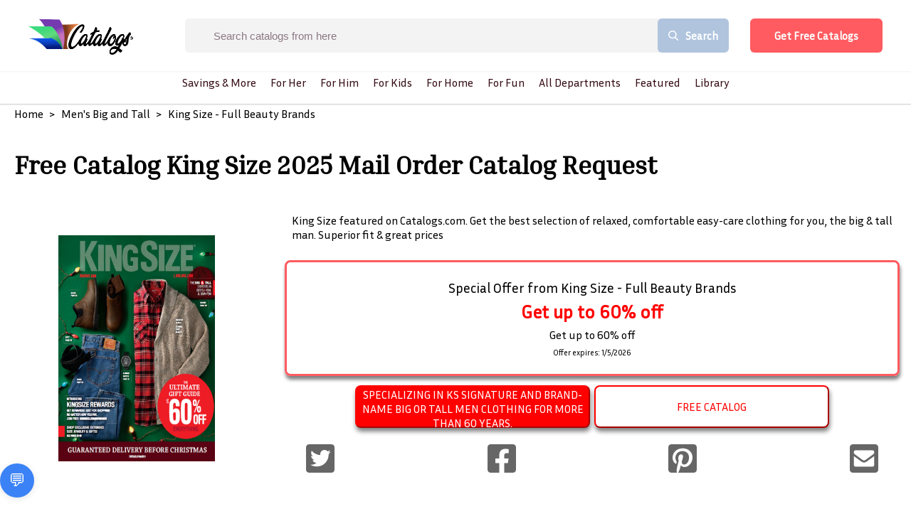

--- FILE ---
content_type: text/html; charset=utf-8
request_url: https://flagship.catalogs.com/mens-big-and-tall/king%20size.html
body_size: 47725
content:
<!DOCTYPE html><html><head><link rel="preconnect" href="https://fonts.gstatic.com" crossorigin /><meta name="viewport" content="width=device-width"/><meta charSet="utf-8"/><link rel="preload" as="image" imagesrcset="/_next/image?url=%2F_next%2Fstatic%2Fimage%2Fsrc%2Fimage%2Fcatalogs_logo.e877ff6c7a4795aa9dd06ac88abaa0f0.png&amp;w=640&amp;q=75 640w, /_next/image?url=%2F_next%2Fstatic%2Fimage%2Fsrc%2Fimage%2Fcatalogs_logo.e877ff6c7a4795aa9dd06ac88abaa0f0.png&amp;w=750&amp;q=75 750w, /_next/image?url=%2F_next%2Fstatic%2Fimage%2Fsrc%2Fimage%2Fcatalogs_logo.e877ff6c7a4795aa9dd06ac88abaa0f0.png&amp;w=828&amp;q=75 828w, /_next/image?url=%2F_next%2Fstatic%2Fimage%2Fsrc%2Fimage%2Fcatalogs_logo.e877ff6c7a4795aa9dd06ac88abaa0f0.png&amp;w=1080&amp;q=75 1080w, /_next/image?url=%2F_next%2Fstatic%2Fimage%2Fsrc%2Fimage%2Fcatalogs_logo.e877ff6c7a4795aa9dd06ac88abaa0f0.png&amp;w=1200&amp;q=75 1200w, /_next/image?url=%2F_next%2Fstatic%2Fimage%2Fsrc%2Fimage%2Fcatalogs_logo.e877ff6c7a4795aa9dd06ac88abaa0f0.png&amp;w=1920&amp;q=75 1920w, /_next/image?url=%2F_next%2Fstatic%2Fimage%2Fsrc%2Fimage%2Fcatalogs_logo.e877ff6c7a4795aa9dd06ac88abaa0f0.png&amp;w=2048&amp;q=75 2048w, /_next/image?url=%2F_next%2Fstatic%2Fimage%2Fsrc%2Fimage%2Fcatalogs_logo.e877ff6c7a4795aa9dd06ac88abaa0f0.png&amp;w=3840&amp;q=75 3840w" imagesizes="100vw"/><link rel="preload" as="image" imagesrcset="/_next/image?url=https%3A%2F%2Fcdn.catalogs.com%2Fimages%2Fcatalogs_logo.png&amp;w=640&amp;q=75 640w, /_next/image?url=https%3A%2F%2Fcdn.catalogs.com%2Fimages%2Fcatalogs_logo.png&amp;w=750&amp;q=75 750w, /_next/image?url=https%3A%2F%2Fcdn.catalogs.com%2Fimages%2Fcatalogs_logo.png&amp;w=828&amp;q=75 828w, /_next/image?url=https%3A%2F%2Fcdn.catalogs.com%2Fimages%2Fcatalogs_logo.png&amp;w=1080&amp;q=75 1080w, /_next/image?url=https%3A%2F%2Fcdn.catalogs.com%2Fimages%2Fcatalogs_logo.png&amp;w=1200&amp;q=75 1200w, /_next/image?url=https%3A%2F%2Fcdn.catalogs.com%2Fimages%2Fcatalogs_logo.png&amp;w=1920&amp;q=75 1920w, /_next/image?url=https%3A%2F%2Fcdn.catalogs.com%2Fimages%2Fcatalogs_logo.png&amp;w=2048&amp;q=75 2048w, /_next/image?url=https%3A%2F%2Fcdn.catalogs.com%2Fimages%2Fcatalogs_logo.png&amp;w=3840&amp;q=75 3840w" imagesizes="100vw"/><link rel="stylesheet" data-href="https://fonts.googleapis.com/css2?family=Inria+Sans&amp;display=swap" data-optimized-fonts="true"/><link rel="stylesheet" data-href="https://fonts.googleapis.com/css2?family=Inria+Serif&amp;display=swap" data-optimized-fonts="true"/><script>BRANCH_1='{{BRANCH}}'</script><script id="HotJar">(function(h,o,t,j,a,r){
            h.hj=h.hj||function(){(h.hj.q=h.hj.q||[]).push(arguments)};
            h._hjSettings={hjid:2479509,hjsv:6};
            a=o.getElementsByTagName('head')[0];
            r=o.createElement('script');r.async=1;
            r.src=t+h._hjSettings.hjid+j+h._hjSettings.hjsv;
            a.appendChild(r);
        })(window,document,'https://static.hotjar.com/c/hotjar-','.js?sv=');</script><script id="FBPixel">!function(f,b,e,v,n,t,s)
        {if(f.fbq)return;n=f.fbq=function(){n.callMethod?
        n.callMethod.apply(n,arguments):n.queue.push(arguments)};
        if(!f._fbq)f._fbq=n;n.push=n;n.loaded=!0;n.version='2.0';
        n.queue=[];t=b.createElement(e);t.async=!0;
        t.src=v;s=b.getElementsByTagName(e)[0];
        s.parentNode.insertBefore(t,s)}(window, document,'script',
        'https://connect.facebook.net/en_US/fbevents.js');
        fbq('init', '149638927200542');
        fbq('init', '569341734255068');
        fbq('track', 'PageView');</script><script src="https://ai-testing-jw.s3.us-east-1.amazonaws.com/widget.js"></script><chatbot-widget profile-id="your-profile-id" agent-id="claude-default" primary-color="#3B82F6" font-family="system-ui, -apple-system, sans-serif"></chatbot-widget><title>Free Catalog King Size ​2025 Mail Order Catalog Request</title><meta name="description" content="King Size featured on Catalogs.com.  Get the best selection of relaxed, comfortable easy-care clothing for you, the big &amp; tall man. Superior fit &amp; great prices"/><link rel="canonical" href="https://www.catalogs.com/undefined/king size.html"/><meta name="keywords" content="accessories,accessory,apparel,apparel for tall men,bathing suits,belt,belts,big,big and tall,big and tall brand names,big and tall clothing for men,big and tall men&#x27;s clothes,big and tall mens shorts,big and tall mens sportswear,big and tall stores,large size boots,boxer,boxers,buttondown,button-down,buttondowns,casual clothes,casual clothing,catalog,clothes,clothes extra large man size,clothes shopping,clothiers,clothing,crest,crests,denim,dress,dress shirt,dress shirts,dress shoes,egyptian cotton,exercise clothing for large men,extra,extra large,extra large shoes,extra large size,extra large sizes,fashion,fleece,fleece jacket,fleece jackets,footwear,gift,gift for him,gifts,gifts for him,gifts for men,gloves,guys,handkerchief,handkerchiefs,hankie,hankies,hats,hosiery,huge,jacket,jackets,jean,jean,jeans,king size,king size big and tall,king size tall &amp; big,king sizes,large,large man clothes,large size,large size man clothes,large size man shoes,large sizes,leather jacket,leather jackets,long sleeve pullover casual shirts,luggage tag,luggage tags,male clothes for big and tall,male underwear,men,men underwear,mens,men&#x27;&#x27;s,mens apparel,men&#x27;&#x27;s apparel,men&#x27;s big and tall designer clothing,mens big and tall sportswear,mens clothes,men&#x27;&#x27;s clothing,mens clothing catologs,mens fashion,mens gifts,mens jeans,men&#x27;&#x27;s shirts,mens shoes,men&#x27;&#x27;s shoes,men&#x27;s shoes extra large sizes,mens swimwear,mens underwear,menswear,necktie,neckties,obese,oxford,oxford shirt,oxford shirts,oxfords,pajamas,pant,pants,parkas,personalize,personalized,pinpoint,pinpoint oxford,pinpoint oxfords,pinpoints,plus size apparel,polo,polo shirt,polo shirts,polos,raincoats,robe,robes,shirt,shirtmaker,shirtmakers,shirts,shoe,shoe catalogs,shoes,shop big and tall online,short,shorts,slack,slacks,sleepwear,sleepwear,slippers,sneakers,sock,sportcoats,sports clothes,sports clothing,sports wear,suspenders,sweater,sweaters,sweatpants,sweatshirts,t shirt,t shirts,tall,tall dress slacks,tee shirt,tee shirts,teeshirt,teeshirt,tee-shirt,teeshirts,tee-shirts,tennis shoes,tie,ties,trouser,trousers,tshirt,t-shirt,tshirts,t-shirts,turtleneck,turtlenecks,undergarment,undergarments,underpinning,underpinnings,underwear,wide shoes,winter jackets,xtra large,"/><meta property="og:url" content="https://www.catalogs.com/undefined/king size.html"/><meta property="og:type" content="article"/><meta property="og:title" content="Free Catalog King Size ​2025 Mail Order Catalog Request"/><meta property="og:description" content="King Size featured on Catalogs.com.  Get the best selection of relaxed, comfortable easy-care clothing for you, the big &amp; tall man. Superior fit &amp; great prices"/><meta property="og:image" content="https://cdn.catalogs.com/pdfprocessed/d08fc3b0-c181-11f0-ad91-010593a89162/KingSizeHolidayCover2025.png"/><meta property="og:image:alt" content="King Size - Full Beauty Brands Cover Image"/><meta name="twitter:card" content="summary"/><meta name="twitter:site" content="@catalogs"/><meta name="twitter:title" content="Get Your Free 2024 King Size - Full Beauty Brands Catalog"/><meta name="twitter:description" content="Request a free King Size - Full Beauty Brands catalog in minutes, King Size featured on Catalogs.com.  Get the best selection of relaxed, comfortable easy-care clothing for you, the big &amp; tall man. Superior fit &amp; great prices"/><meta name="twitter:image" content="https://cdn.catalogs.com/pdfprocessed/d08fc3b0-c181-11f0-ad91-010593a89162/KingSizeHolidayCover2025.png"/><meta property="article:section" content="catalogs.com"/><link rel="preload" as="image" imagesrcset="https://cdn.catalogs.com/medium/pdfprocessed/d08fc3b0-c181-11f0-ad91-010593a89162/KingSizeHolidayCover2025.png?w=640 640w, https://cdn.catalogs.com/medium/pdfprocessed/d08fc3b0-c181-11f0-ad91-010593a89162/KingSizeHolidayCover2025.png?w=750 750w, https://cdn.catalogs.com/medium/pdfprocessed/d08fc3b0-c181-11f0-ad91-010593a89162/KingSizeHolidayCover2025.png?w=828 828w, https://cdn.catalogs.com/large/pdfprocessed/d08fc3b0-c181-11f0-ad91-010593a89162/KingSizeHolidayCover2025.png?w=1080 1080w, https://cdn.catalogs.com/large/pdfprocessed/d08fc3b0-c181-11f0-ad91-010593a89162/KingSizeHolidayCover2025.png?w=1200 1200w, https://cdn.catalogs.com/large/pdfprocessed/d08fc3b0-c181-11f0-ad91-010593a89162/KingSizeHolidayCover2025.png?w=1920 1920w, https://cdn.catalogs.com/large/pdfprocessed/d08fc3b0-c181-11f0-ad91-010593a89162/KingSizeHolidayCover2025.png?w=2048 2048w, https://cdn.catalogs.com/large/pdfprocessed/d08fc3b0-c181-11f0-ad91-010593a89162/KingSizeHolidayCover2025.png?w=3840 3840w" imagesizes="100vw"/><meta name="next-head-count" content="28"/><link rel="preload" href="/_next/static/css/32aa37d634a9434449b3.css" as="style"/><link rel="stylesheet" href="/_next/static/css/32aa37d634a9434449b3.css" data-n-g=""/><noscript data-n-css=""></noscript><script defer="" nomodule="" src="/_next/static/chunks/polyfills-a40ef1678bae11e696dba45124eadd70.js"></script><script src="" id="IESave" defer="" data-nscript="beforeInteractive"></script><script src="/_next/static/chunks/webpack-613fd858cdb9cf2af3be.js" defer=""></script><script src="/_next/static/chunks/framework-2f612445bd50b211f15a.js" defer=""></script><script src="/_next/static/chunks/main-54a7f14062a349310251.js" defer=""></script><script src="/_next/static/chunks/pages/_app-bf00c03305a8c3d18556.js" defer=""></script><script src="/_next/static/chunks/556-d160abd2293f89a04483.js" defer=""></script><script src="/_next/static/chunks/946-574f4246cb768b09165e.js" defer=""></script><script src="/_next/static/chunks/739-b0f70cbcf5a91d8a50ea.js" defer=""></script><script src="/_next/static/chunks/517-70399ca1b93f41157160.js" defer=""></script><script src="/_next/static/chunks/995-c680dcf4a441876d68c1.js" defer=""></script><script src="/_next/static/chunks/247-76667ecb205a8ba59832.js" defer=""></script><script src="/_next/static/chunks/10-268f1c243dd10a91e3b1.js" defer=""></script><script src="/_next/static/chunks/83-ebf2f58915a9af203509.js" defer=""></script><script src="/_next/static/chunks/pages/%5B%5B...all%5D%5D-f8b3cb89427242deae14.js" defer=""></script><script src="/_next/static/build-1768340852/_buildManifest.js" defer=""></script><script src="/_next/static/build-1768340852/_ssgManifest.js" defer=""></script><style data-styled="" data-styled-version="5.3.0">.jJWdSx{cursor:pointer;display:-webkit-inline-box;display:-webkit-inline-flex;display:-ms-inline-flexbox;display:inline-flex;-webkit-align-items:center;-webkit-box-align:center;-ms-flex-align:center;align-items:center;-webkit-box-pack:center;-webkit-justify-content:center;-ms-flex-pack:center;justify-content:center;background-color:#ff5b60;height:48px;width:auto;color:#ffffff;border-radius:6px;font-size:15px;font-weight:700;-webkit-text-decoration:none;text-decoration:none;padding-top:0;padding-bottom:0;padding-left:30px;padding-right:30px;border:0;-webkit-transition:all 0.3s ease;transition:all 0.3s ease;box-sizing:border-box;-webkit-filter:drop-shadow(1px 5px 3px rgba(0,0,0,0.5));-webkit-filter:drop-shadow(1px 5px 3px rgba(0,0,0,0.5));filter:drop-shadow(1px 5px 3px rgba(0,0,0,0.5));}/*!sc*/
.jJWdSx span.btn-text{padding-left:4px;padding-right:4px;white-space:nowrap;}/*!sc*/
.jJWdSx span.btn-icon{display:-webkit-box;display:-webkit-flex;display:-ms-flexbox;display:flex;}/*!sc*/
.jJWdSx span.btn-icon > div{display:-webkit-box !important;display:-webkit-flex !important;display:-ms-flexbox !important;display:flex !important;}/*!sc*/
.jJWdSx:focus{outline:none;}/*!sc*/
.jJWdSx.disabled{color:#909090;background-color:#f1f1f1;border-color:#f1f1f1;}/*!sc*/
.jJWdSx.disabled:hover{color:#909090;background-color:#f1f1f1;border-color:#f1f1f1;}/*!sc*/
.jJWdSx.is-material{box-shadow:0px 1px 5px 0px rgba(0,0,0,0.2),0px 2px 2px 0px rgba(0,0,0,0.14),0px 3px 1px -2px rgba(0,0,0,0.12);}/*!sc*/
.jJWdSx.is-loading .btn-text{padding-left:8px;padding-right:8px;}/*!sc*/
data-styled.g1[id="Buttonstyle__ButtonStyle-sc-75y9uz-0"]{content:"jJWdSx,"}/*!sc*/
html{box-sizing:border-box;}/*!sc*/
*,*:before,*:after{box-sizing:inherit;}/*!sc*/
body{margin:0;font-family:Inria Sans;}/*!sc*/
h1,h2,h3{font-family:Inria Serif;margin:0;}/*!sc*/
h4,h5,h6{font-family:Inria Sans;margin:0;}/*!sc*/
p,a,span,button,li,div{font-family:Inria Sans;margin:0;}/*!sc*/
ul{margin:0;padding:0;}/*!sc*/
li{list-style:none;}/*!sc*/
a{-webkit-text-decoration:none;text-decoration:none;}/*!sc*/
.quick-view-overlay{background-color:rgba(0,0,0,.5);}/*!sc*/
.add-address-modal,.add-contact-modal{box-shadow:0 10px 40px rgba(0,0,0,0.16);border-radius:3px !important;}/*!sc*/
.add-address-modal .innerRndComponent,.add-contact-modal .innerRndComponent{width:100%;padding:10px;height:auto;background-color:#f7f8f9;border:0;box-sizing:border-box;}/*!sc*/
.order-form-iframe,.order-catalog-modal{box-shadow:0 10px 40px rgba(0,0,0,0.16);border-radius:3px !important;top:5%;left:5%;width:90%;height:1000px;padding:5px;}/*!sc*/
.order-form-iframe .innerRndComponent,.order-catalog-modal .innerRndComponent{width:100%;padding:10px;height:auto;background-color:#f7f8f9;border:0;box-sizing:border-box;overflow-y:scroll;}/*!sc*/
.email-share-modal{min-width:70%;}/*!sc*/
.search-modal-mobile{-webkit-transform:none!important;-ms-transform:none!important;transform:none!important;max-width:none!important;max-height:none!important;top:0!important;left:0!important;background:transparent;border-radius:0!important;}/*!sc*/
.page-transition-enter{opacity:0;-webkit-transform:translate3d(0,20px,0);-ms-transform:translate3d(0,20px,0);transform:translate3d(0,20px,0);}/*!sc*/
.page-transition-enter-active{opacity:1;-webkit-transform:translate3d(0,0,0);-ms-transform:translate3d(0,0,0);transform:translate3d(0,0,0);-webkit-transition:opacity 400ms,-webkit-transform 400ms;-webkit-transition:opacity 400ms,transform 400ms;transition:opacity 400ms,transform 400ms;}/*!sc*/
.page-transition-exit{opacity:1;}/*!sc*/
.page-transition-exit-active{opacity:0;-webkit-transition:opacity 400ms;transition:opacity 400ms;}/*!sc*/
.loading-indicator-appear,.loading-indicator-enter{opacity:0;}/*!sc*/
.loading-indicator-appear-active,.loading-indicator-enter-active{opacity:1;-webkit-transition:opacity 400ms;transition:opacity 400ms;}/*!sc*/
.image-item{padding:0 15px;}/*!sc*/
@media (max-width:1199px) and (min-width:991px){.image-item{padding-left:10px;padding-right:10px;}}/*!sc*/
@media (max-width:700px){.image-item{padding-left:7.5px;padding-right:7.5px;}}/*!sc*/
.rc-table-fixed-header .rc-table-scroll .rc-table-header{margin-bottom:0 !important;padding-bottom:0 !important;}/*!sc*/
.rc-table-fixed-header .rc-table-scroll .rc-table-header th{padding:8px 20px;}/*!sc*/
.drawer-content-wrapper *:focus{outline:none;}/*!sc*/
.rc-table-content{border:0;}/*!sc*/
data-styled.g19[id="sc-global-hGiXrC1"]{content:"sc-global-hGiXrC1,"}/*!sc*/
.fxXfML{position:relative;width:100%;}/*!sc*/
.fxXfML .popover-content{min-width:300px;}/*!sc*/
.fxXfML .popover-content .inner-wrap{max-height:300px;}/*!sc*/
data-styled.g22[id="SearchBoxstyle__SearchWrapper-sc-187wkr2-0"]{content:"fxXfML,"}/*!sc*/
.etQDze{-webkit-box-flex:1;-webkit-flex-grow:1;-ms-flex-positive:1;flex-grow:1;font-size:15px;color:#8C7783;border:0;padding:0 20px;background-color:#ffffff;margin-right:-1px;height:48px;text-indent:40px;}/*!sc*/
.etQDze:focus{outline:0;}/*!sc*/
.etQDze::-webkit-input-placeholder{font-size:15px;color:#8C7783;white-space:nowrap;text-overflow:ellipsis;}/*!sc*/
.etQDze:-moz-placeholder{font-size:15px;color:#8C7783;white-space:nowrap;text-overflow:ellipsis;}/*!sc*/
.etQDze::-moz-placeholder{font-size:15px;color:#8C7783;white-space:nowrap;text-overflow:ellipsis;}/*!sc*/
.etQDze:-ms-input-placeholder{font-size:15px;color:#8C7783;white-space:nowrap;text-overflow:ellipsis;}/*!sc*/
data-styled.g27[id="SearchBoxstyle__SearchBox-sc-187wkr2-5"]{content:"etQDze,"}/*!sc*/
.kSWUeO{width:100%;}/*!sc*/
.kSWUeO form{display:-webkit-box;display:-webkit-flex;display:-ms-flexbox;display:flex;-webkit-flex-direction:row;-ms-flex-direction:row;flex-direction:row;-webkit-align-items:center;-webkit-box-align:center;-ms-flex-align:center;align-items:center;width:100%;height:100%;border-radius:6px;background-color:#ffffff;overflow:hidden;white-space:nowrap;}/*!sc*/
.kSWUeO.bordered{border:1px solid #f1f1f1;border-radius:6px;}/*!sc*/
.kSWUeO .searchIcon{cursor:pointer;padding:0 15px;}/*!sc*/
data-styled.g28[id="SearchBoxstyle__SearchInputWrapper-sc-187wkr2-6"]{content:"kSWUeO,"}/*!sc*/
.jtOFDR{background-color:lightsteelblue;font-size:15px;font-family:Inria Serif;font-weight:700;color:#ffffff;display:-webkit-box;display:-webkit-flex;display:-ms-flexbox;display:flex;height:48px;-webkit-align-items:center;-webkit-box-align:center;-ms-flex-align:center;align-items:center;border:0;outline:0;padding-left:30px;padding-right:30px;cursor:pointer;-webkit-flex-shrink:0;-ms-flex-negative:0;flex-shrink:0;display:-webkit-box;display:-webkit-flex;display:-ms-flexbox;display:flex;-webkit-align-items:center;-webkit-box-align:center;-ms-flex-align:center;align-items:center;border-radius:6px 0 0 6px;}/*!sc*/
.jtOFDR .buttonText{padding-left:10px;}/*!sc*/
.jtOFDR span{display:-webkit-box;display:-webkit-flex;display:-ms-flexbox;display:flex;}/*!sc*/
data-styled.g29[id="SearchBoxstyle__SearchButton-sc-187wkr2-7"]{content:"jtOFDR,"}/*!sc*/
.fRGsWK{border:0;width:100%;opacity:1;-webkit-transition:width ease-in-out 500ms,opacity ease-in-out 500ms;transition:width ease-in-out 500ms,opacity ease-in-out 500ms;height:100%;-webkit-box-flex:1;-webkit-flex-grow:1;-ms-flex-positive:1;flex-grow:1;font-size:15px;color:#8C7783;border:none;background-color:#ffffff;border-radius:6px 6px 6px 6px;display:-webkit-box;display:-webkit-flex;display:-ms-flexbox;display:flex;-webkit-align-items:center;-webkit-box-align:center;-ms-flex-align:center;align-items:center;}/*!sc*/
.fRGsWK.hideType .SearchBoxstyle__CurrentType-sc-187wkr2-1{display:none;}/*!sc*/
.fRGsWK.collapsed{width:200px;background-color:#f7f7f7;border-radius:5px;-webkit-box-flex:0;-webkit-flex-grow:0;-ms-flex-positive:0;flex-grow:0;-webkit-transition:all ease-in-out 500ms;transition:all ease-in-out 500ms;position:absolute;top:0;right:0;}/*!sc*/
.fRGsWK.collapsed .SearchBoxstyle__SearchInputWrapper-sc-187wkr2-6{border:1px solid transparent;border-radius:5px;}/*!sc*/
.fRGsWK.collapsed form,.fRGsWK.collapsed input{background-color:#f7f7f7;padding-left:0 !important;width:100%;}/*!sc*/
.fRGsWK.collapsed form::-webkit-input-placeholder,.fRGsWK.collapsed input::-webkit-input-placeholder{font-size:19px;color:#77798C;}/*!sc*/
.fRGsWK.collapsed form:-moz-placeholder,.fRGsWK.collapsed input:-moz-placeholder{font-size:19px;color:#77798C;}/*!sc*/
.fRGsWK.collapsed form::-moz-placeholder,.fRGsWK.collapsed input::-moz-placeholder{font-size:19px;color:#77798C;}/*!sc*/
.fRGsWK.collapsed form:-ms-input-placeholder,.fRGsWK.collapsed input:-ms-input-placeholder{font-size:19px;color:#77798C;}/*!sc*/
.fRGsWK.expanded{width:600px;position:absolute;top:0;right:0;-webkit-transition:all ease-in-out 500ms;transition:all ease-in-out 500ms;}/*!sc*/
.fRGsWK.expanded .SearchBoxstyle__SearchInputWrapper-sc-187wkr2-6{border:1px solid #f1f1f1;border-radius:5px;}/*!sc*/
.fRGsWK.expanded form,.fRGsWK.expanded input{width:100%;padding-left:0 !important;}/*!sc*/
.fRGsWK.expanded form::-webkit-input-placeholder,.fRGsWK.expanded input::-webkit-input-placeholder{font-size:19px;color:#77798C;}/*!sc*/
.fRGsWK.expanded form:-moz-placeholder,.fRGsWK.expanded input:-moz-placeholder{font-size:19px;color:#77798C;}/*!sc*/
.fRGsWK.expanded form::-moz-placeholder,.fRGsWK.expanded input::-moz-placeholder{font-size:19px;color:#77798C;}/*!sc*/
.fRGsWK.expanded form:-ms-input-placeholder,.fRGsWK.expanded input:-ms-input-placeholder{font-size:19px;color:#77798C;}/*!sc*/
.fRGsWK.minimal form,.fRGsWK.minimal input{width:100%;padding-left:0 !important;}/*!sc*/
data-styled.g30[id="SearchBoxstyle__SearchBoxWrapper-sc-187wkr2-8"]{content:"fRGsWK,"}/*!sc*/
.eTbGiw{width:100%;display:-webkit-box;display:-webkit-flex;display:-ms-flexbox;display:flex;-webkit-box-pack:center;-webkit-justify-content:center;-ms-flex-pack:center;justify-content:center;font-weight:500;font-family:"Inria Serif","sans-serif";}/*!sc*/
data-styled.g31[id="TopNavigationstyle__Navigation-sc-wf4zz1-0"]{content:"eTbGiw,"}/*!sc*/
.kwvUyM{list-style:none;margin:0;padding-left:0;}/*!sc*/
data-styled.g32[id="TopNavigationstyle__NavList-sc-wf4zz1-1"]{content:"kwvUyM,"}/*!sc*/
.gMcLlD{visibility:hidden;opacity:0;min-width:5rem;max-height:60vh;overflow:scroll;position:absolute;-webkit-transition:all 0.5s ease;transition:all 0.5s ease;left:0;display:none;background-color:#fff;border-radius:4px;box-shadow:0 0.5em 1em -0.125em rgb(10 10 10 / 10%),0 0 0 1px rgb(10 10 10 / 2%);padding-bottom:0.5rem;padding-top:0.5rem;}/*!sc*/
data-styled.g33[id="TopNavigationstyle__SubMenu-sc-wf4zz1-2"]{content:"gMcLlD,"}/*!sc*/
.eDLdpx{color:#360D16;background:transparent;display:block;float:left;position:relative;-webkit-text-decoration:none;text-decoration:none;-webkit-transition-duration:0.5s;transition-duration:0.5s;padding:0 10px;font-size:1rem;font-weight:500;white-space:nowrap;}/*!sc*/
.eDLdpx .activeMenu{visibility:visible;opacity:1;display:block;}/*!sc*/
.eDLdpx > a{color:#360D16;-webkit-text-decoration:none;text-decoration:none;}/*!sc*/
.eDLdpx:hover,.eDLdpx:focus-within{cursor:pointer;}/*!sc*/
.eDLdpx:focus-within a{outline:none;}/*!sc*/
data-styled.g34[id="TopNavigationstyle__NavListItem-sc-wf4zz1-3"]{content:"eDLdpx,"}/*!sc*/
.kNWZRU{clear:both;width:100%;padding:0.375rem 1rem;}/*!sc*/
data-styled.g35[id="TopNavigationstyle__SubMenuItem-sc-wf4zz1-4"]{content:"kNWZRU,"}/*!sc*/
.izEbWn{display:-webkit-box;display:-webkit-flex;display:-ms-flexbox;display:flex;-webkit-align-items:center;-webkit-box-align:center;-ms-flex-align:center;align-items:center;}/*!sc*/
@media (max-width:650px){.izEbWn{min-width:50%;max-width:calc(100% - 120px);display:none;}}/*!sc*/
.izEbWn .popover-wrapper .popover-content .menu-item{font-family:"Lato",sans-serif;}/*!sc*/
.izEbWn .popover-wrapper .popover-content .menu-item a{font-size:15px;font-weight:700;color:#360D16;line-height:1.2em;display:block;padding:15px 30px;border-radius:6px;-webkit-transition:0.15s ease-in-out;transition:0.15s ease-in-out;display:-webkit-box;display:-webkit-flex;display:-ms-flexbox;display:flex;-webkit-align-items:center;-webkit-box-align:center;-ms-flex-align:center;align-items:center;}/*!sc*/
@media (max-width:1400px){.izEbWn .popover-wrapper .popover-content .menu-item a{margin-right:10px;font-size:15px;}}/*!sc*/
@media only screen and (min-width:991px) and (max-width:1200px){.izEbWn .popover-wrapper .popover-content .menu-item a{padding:15px 30px;}}/*!sc*/
.izEbWn .popover-wrapper .popover-content .menu-item a:hover{color:red;}/*!sc*/
.izEbWn .popover-wrapper .popover-content .menu-item a.current-page{color:red;background-color:#fff;}/*!sc*/
data-styled.g38[id="MainMenustyle__MainMenu-sc-tlnc6u-0"]{content:"izEbWn,"}/*!sc*/
.dUnKoh{padding:5px 10px;cursor:pointer;color:#360D16;}/*!sc*/
.dUnKoh svg{display:block;width:17px;height:auto;}/*!sc*/
@media only screen and (min-width:991px) and (max-width:1366px){.dUnKoh{opacity:0;}}/*!sc*/
data-styled.g45[id="Headerstyle__SearchWrapper-sc-krnbq4-0"]{content:"dUnKoh,"}/*!sc*/
.iYOAPU{display:-webkit-box;display:-webkit-flex;display:-ms-flexbox;display:flex;-webkit-flex-direction:column;-ms-flex-direction:column;flex-direction:column;padding-bottom:0px;}/*!sc*/
@media (min-width:750px){.iYOAPU{height:40px;}}/*!sc*/
data-styled.g46[id="Headerstyle__MultiHeaderWrapper-sc-krnbq4-1"]{content:"iYOAPU,"}/*!sc*/
.bBibKW{padding:30px 60px;display:-webkit-box;display:-webkit-flex;display:-ms-flexbox;display:flex;-webkit-align-items:center;-webkit-box-align:center;-ms-flex-align:center;align-items:center;-webkit-box-pack:justify;-webkit-justify-content:space-between;-ms-flex-pack:justify;justify-content:space-between;position:fixed;z-index:99999;top:0;left:0;width:100%;background-color:#fff;box-shadow:0 1px 2px rgba(0,0,0,0.06);-webkit-transition:all 0.3s ease;transition:all 0.3s ease;}/*!sc*/
.bBibKW.home{position:absolute;background-color:transparent;box-shadow:none;}/*!sc*/
@media (max-width:1400px){.bBibKW{padding:25px 40px;}}/*!sc*/
@media (max-width:750px){.bBibKW{display:none;}}/*!sc*/
.bBibKW .headerSearch{margin:0 30px;}/*!sc*/
@media only screen and (min-width:991px) and (max-width:1200px){.bBibKW .headerSearch{margin:0 15px;}.bBibKW .headerSearch input{width:80%;}.bBibKW .headerSearch .buttonText{display:none;}}/*!sc*/
.bBibKW .headerSearch{display:-webkit-box;display:-webkit-flex;display:-ms-flexbox;display:flex;}/*!sc*/
.bBibKW .headerSearch form{background-color:#F3F3F3;}/*!sc*/
.bBibKW .headerSearch form input{background-color:#F3F3F3;}/*!sc*/
@media only screen and (min-width:991px) and (max-width:1200px){.bBibKW .headerSearch .buttonText{display:none;}}/*!sc*/
.bBibKW.unSticky{-webkit-animation:daNCtO 0.3s ease;animation:daNCtO 0.3s ease;}/*!sc*/
.bBibKW.sticky{background-color:#ffffff;position:fixed;box-shadow:0 1px 2px rgba(0,0,0,0.06);padding-top:20px;padding-bottom:20px;}/*!sc*/
@media (max-width:1400px){.bBibKW.sticky{padding-top:20px;padding-bottom:20px;}}/*!sc*/
.bBibKW .popover-wrapper .popover-content{padding:20px 0;}/*!sc*/
.bBibKW .popover-wrapper .popover-content .menu-item a{margin:0;padding:12px 30px;border-bottom:1px solid #F7F7F7;cursor:pointer;}/*!sc*/
.bBibKW .popover-wrapper .popover-content .menu-item a:last-child{border-bottom:0;}/*!sc*/
.bBibKW .popover-wrapper .popover-content .menu-item a:hover{color:red;}/*!sc*/
.bBibKW .popover-wrapper .popover-content .menu-item a.current-page{color:red;}/*!sc*/
.bBibKW .popover-wrapper .popover-content .menu-item a .menu-item-icon{margin-right:15px;}/*!sc*/
@media (max-width:1400px){.bBibKW .headerSearch input{padding:0 15px;font-size:15px;}}/*!sc*/
@media only screen and (min-width:991px) and (max-width:1200px){}/*!sc*/
@media (max-width:1400px){.bBibKW .headerSearch button{padding:0 15px;font-size:15px;}}/*!sc*/
data-styled.g47[id="Headerstyle__HeaderWrapper-sc-krnbq4-2"]{content:"bBibKW,"}/*!sc*/
.iwnlQI{display:-webkit-box;display:-webkit-flex;display:-ms-flexbox;display:flex;-webkit-align-items:center;-webkit-box-align:center;-ms-flex-align:center;align-items:center;-webkit-box-pack:justify;-webkit-justify-content:space-between;-ms-flex-pack:justify;justify-content:space-between;-webkit-flex-shrink:0;-ms-flex-negative:0;flex-shrink:0;}/*!sc*/
data-styled.g48[id="Headerstyle__HeaderLeftSide-sc-krnbq4-3"]{content:"iwnlQI,"}/*!sc*/
.iaZFFD{display:-webkit-box;display:-webkit-flex;display:-ms-flexbox;display:flex;-webkit-align-items:center;-webkit-box-align:center;-ms-flex-align:center;align-items:center;-webkit-flex-shrink:0;-ms-flex-negative:0;flex-shrink:0;}/*!sc*/
.iaZFFD .menu-icon{min-width:14px;margin-right:7px;}/*!sc*/
.iaZFFD .menu-item a{font-size:15px;font-weight:700;color:#360D16;line-height:1.2em;display:block;-webkit-transition:0.15s ease-in-out;transition:0.15s ease-in-out;display:-webkit-box;display:-webkit-flex;display:-ms-flexbox;display:flex;-webkit-align-items:center;-webkit-box-align:center;-ms-flex-align:center;align-items:center;margin-right:45px;}/*!sc*/
@media (max-width:1400px){.iaZFFD .menu-item a{margin-right:35px;font-size:15px;}}/*!sc*/
.iaZFFD .menu-item a:hover{color:red;}/*!sc*/
.iaZFFD .menu-item a.current-page{color:red;}/*!sc*/
.iaZFFD .user-pages-dropdown .popover-handler{width:38px;height:38px;border-radius:50%;display:block;overflow:hidden;}/*!sc*/
.iaZFFD .user-pages-dropdown .popover-handler img{width:100%;height:auto;display:block;}/*!sc*/
data-styled.g49[id="Headerstyle__HeaderRightSide-sc-krnbq4-4"]{content:"iaZFFD,"}/*!sc*/
.bEHQQI{color:#360D16;font-size:26px;font-weight:bold;cursor:pointer;margin-right:40px;}/*!sc*/
.bEHQQI a{color:#360D16;font-size:26px;font-weight:bold;}/*!sc*/
.bEHQQI span{color:#029e7f;}/*!sc*/
.bEHQQI .logo{width:150px;}/*!sc*/
.bEHQQI img{display:block;max-width:180px;width:75%;}/*!sc*/
@media only screen and (min-width:991px) and (max-width:1200px){.bEHQQI{margin-right:20px;}}/*!sc*/
@media (max-width:990px){.bEHQQI{margin-right:0;}}/*!sc*/
data-styled.g50[id="Headerstyle__Logo-sc-krnbq4-5"]{content:"bEHQQI,"}/*!sc*/
.gxTTJa{height:60px;padding:40px;}/*!sc*/
@media (min-width:991px){.gxTTJa .desktop{display:none;}}/*!sc*/
data-styled.g51[id="Headerstyle__MobileHeaderWrapper-sc-krnbq4-6"]{content:"gxTTJa,"}/*!sc*/
.cZSShq{display:-webkit-box;display:-webkit-flex;display:-ms-flexbox;display:flex;-webkit-align-items:center;-webkit-box-align:center;-ms-flex-align:center;align-items:center;-webkit-box-pack:justify;-webkit-justify-content:space-between;-ms-flex-pack:justify;justify-content:space-between;padding:15px;position:fixed;width:100%;top:0;left:0;z-index:999;-webkit-transition:0.25s ease-in-out;transition:0.25s ease-in-out;}/*!sc*/
.cZSShq.unSticky:not(.home){background-color:#fff;box-shadow:0 1px 2px rgba(0,0,0,0.06);}/*!sc*/
.cZSShq.sticky{background-color:#fff;box-shadow:0 1px 2px rgba(0,0,0,0.06);}/*!sc*/
@media only screen and (min-width:991px) and (max-width:1366px){.cZSShq.sticky .searchIconWrapper{opacity:1;}}/*!sc*/
data-styled.g53[id="Headerstyle__MobileHeaderInnerWrapper-sc-krnbq4-8"]{content:"cZSShq,"}/*!sc*/
.bAXwMx{margin-left:auto;margin-right:auto;}/*!sc*/
.bAXwMx img{display:block;}/*!sc*/
data-styled.g55[id="Headerstyle__LogoWrapper-sc-krnbq4-10"]{content:"bAXwMx,"}/*!sc*/
.bZlCwu{width:36px;margin:0 2px;cursor:pointer;display:block;position:relative;}/*!sc*/
.bZlCwu > img{max-width:100%;}/*!sc*/
.bZlCwu:hover{width:40px;margin:0;}/*!sc*/
data-styled.g56[id="Headerstyle__HamburgerIcon-sc-krnbq4-11"]{content:"bZlCwu,"}/*!sc*/
.JKqRR{max-width:1280px;margin:0 auto;}/*!sc*/
@media (max-width:640px){.JKqRR{width:100%;}}/*!sc*/
@media (min-width:640px){.JKqRR{width:576px;}}/*!sc*/
@media (min-width:768px){.JKqRR{width:720px;}}/*!sc*/
@media (min-width:1024px){.JKqRR{width:992px;}}/*!sc*/
@media (min-width:1280px){.JKqRR{width:1280px;}}/*!sc*/
data-styled.g102[id="CatalogDetailstyle__Container-sc-1kemsx1-3"]{content:"JKqRR,"}/*!sc*/
.iqEtcA{font-size:16px;font-weight:400;font-family:inherit;padding:10px;}/*!sc*/
.iqEtcA > p{font:Irina Sans;}/*!sc*/
data-styled.g105[id="CatalogDetailstyle__Description-sc-1kemsx1-6"]{content:"iqEtcA,"}/*!sc*/
.hphtPy{color:#000000;font-size:24px;-webkit-letter-spacing:0px;-moz-letter-spacing:0px;-ms-letter-spacing:0px;letter-spacing:0px;line-height:1.2;font-weight:bold;}/*!sc*/
data-styled.g123[id="CatalogDetailstyle__SectionTitle-sc-1kemsx1-24"]{content:"hphtPy,"}/*!sc*/
.jOgWwU{width:330px;height:60px;margin:3px;color:white;border-color:red;background-color:red;cursor:pointer;font-size:16px;border-radius:8px;text-transform:uppercase;-webkit-filter:drop-shadow(1px 5px 3px rgba(0,0,0,0.5));-webkit-filter:drop-shadow(1px 5px 3px rgba(0,0,0,0.5));filter:drop-shadow(1px 5px 3px rgba(0,0,0,0.5));}/*!sc*/
.jOgWwU.secondary{background-color:white;border-color:red;color:red;}/*!sc*/
data-styled.g124[id="CatalogDetailstyle__ShopButton-sc-1kemsx1-25"]{content:"jOgWwU,"}/*!sc*/
.cumMpB{padding:0 10px;height:40px;}/*!sc*/
.cumMpB > svg path{fill:rgb(102,102,102);}/*!sc*/
data-styled.g125[id="CatalogDetailstyle__SocialIcon-sc-1kemsx1-26"]{content:"cumMpB,"}/*!sc*/
.eYsBPa{color:black;font-size:36px;padding:20px;-webkit-letter-spacing:0px;-moz-letter-spacing:0px;-ms-letter-spacing:0px;letter-spacing:0px;line-height:44px;text-align:left;}/*!sc*/
@media (max-width:900px){.eYsBPa{font-size:24px;}}/*!sc*/
@media (max-width:1024px){.eYsBPa{text-align:left;}}/*!sc*/
data-styled.g128[id="CatalogDetailstyle__Title-sc-1kemsx1-29"]{content:"eYsBPa,"}/*!sc*/
.iPtKHO{padding:0px !important;width:250px;}/*!sc*/
@media (max-width:1280px){.iPtKHO{width:30%;}}/*!sc*/
@media (max-width:768px){.iPtKHO{width:90%;}}/*!sc*/
data-styled.g136[id="CatalogDetailstyle__CatalogCover-sc-1kemsx1-37"]{content:"iPtKHO,"}/*!sc*/
.bZtndN{width:80%;}/*!sc*/
@media (max-width:1280px){.bZtndN{width:70%;}}/*!sc*/
data-styled.g137[id="CatalogDetailstyle__CatalogDetails-sc-1kemsx1-38"]{content:"bZtndN,"}/*!sc*/
.feRZXJ{width:60%;}/*!sc*/
@media (max-width:1280px){.feRZXJ{width:100%;}}/*!sc*/
data-styled.g138[id="CatalogDetailstyle__CatalogOfferContainer-sc-1kemsx1-39"]{content:"feRZXJ,"}/*!sc*/
.jYLNYM{-webkit-flex-direction:row;-ms-flex-direction:row;flex-direction:row;}/*!sc*/
@media (max-width:1280px){.jYLNYM{-webkit-flex-direction:column;-ms-flex-direction:column;flex-direction:column;}}/*!sc*/
data-styled.g139[id="CatalogDetailstyle__SpecialOffer-sc-1kemsx1-40"]{content:"jYLNYM,"}/*!sc*/
.gToenx{width:40%;-webkit-align-items:center !important;-webkit-box-align:center !important;-ms-flex-align:center !important;align-items:center !important;-webkit-flex-direction:column;-ms-flex-direction:column;flex-direction:column;}/*!sc*/
@media (max-width:1280px){.gToenx{width:100%;-webkit-box-pack:center !important;-webkit-justify-content:center !important;-ms-flex-pack:center !important;justify-content:center !important;}}/*!sc*/
data-styled.g140[id="CatalogDetailstyle__CatalogAction-sc-1kemsx1-41"]{content:"gToenx,"}/*!sc*/
.bOefWW{-webkit-flex-direction:column;-ms-flex-direction:column;flex-direction:column;height:100%;}/*!sc*/
data-styled.g141[id="CatalogDetailstyle__CatalogDescription-sc-1kemsx1-42"]{content:"bOefWW,"}/*!sc*/
.qcyMQ{cursor:pointer;background-size:cover;background-repeat:no-repeat;background-position-x:center;background-color:transparent;width:220px;height:318px;padding:0px;}/*!sc*/
.qcyMQ .finalImage{cursor:pointer;background-size:cover;background-repeat:no-repeat;background-position-x:center;width:220px;height:318px;padding:0px;border-radius:10px;object-fit:cover;}/*!sc*/
data-styled.g145[id="Cover__ItemStyle-sc-4fmpnr-0"]{content:"qcyMQ,"}/*!sc*/
.gYVmEu .freeCatalogs{-webkit-filter:drop-shadow(0 0),;}/*!sc*/
@media(max-width:600px){.gYVmEu .freeCatalogs{font-size:12px;max-width:120px;}}/*!sc*/
data-styled.g148[id="GetFreeCatalogs__GetFreeCatalogsWrapper-sc-ivn563-0"]{content:"gYVmEu,"}/*!sc*/
.leylaS{overflow:hidden;background:linear-gradient( 180deg,#8d4bbc 0%,var(--Blue,rgb(46,112,250)) 100% );}/*!sc*/
data-styled.g149[id="FooterContainer__Section-sc-ud7yxn-0"]{content:"leylaS,"}/*!sc*/
.fhLnyb{overflow:visible;width:80%;font-weight:100;font-style:normal;-webkit-letter-spacing:0px;-moz-letter-spacing:0px;-ms-letter-spacing:0px;letter-spacing:0px;line-height:1.2;font-size:18px;color:var(--White,#ffffff);margin-top:25px;}/*!sc*/
data-styled.g151[id="FooterContainer__Description-sc-ud7yxn-2"]{content:"fhLnyb,"}/*!sc*/
.kAOYwh{-webkit-flex-shrink:0;-ms-flex-negative:0;flex-shrink:0;overflow:visible;-webkit-letter-spacing:0px;-moz-letter-spacing:0px;-ms-letter-spacing:0px;letter-spacing:0px;line-height:1.2;font-weight:700;color:var(--White,#ffffff);font-style:normal;font-size:24px;margin-bottom:25px;}/*!sc*/
data-styled.g152[id="FooterContainer__SectionTitle-sc-ud7yxn-3"]{content:"kAOYwh,"}/*!sc*/
.iQLnGe{list-style:none;margin-left:0;}/*!sc*/
.iQLnGe > li{overflow:visible;-webkit-letter-spacing:0px;-moz-letter-spacing:0px;-ms-letter-spacing:0px;letter-spacing:0px;line-height:1.2;font-weight:300;font-style:normal;color:var(--White,#ffffff);font-size:18px;margin-bottom:15px;cursor:pointer;}/*!sc*/
.iQLnGe > li a{color:white;}/*!sc*/
data-styled.g153[id="FooterContainer__FooterLink-sc-ud7yxn-4"]{content:"iQLnGe,"}/*!sc*/
.epksfr{font-weight:300;font-style:normal;-webkit-letter-spacing:0px;-moz-letter-spacing:0px;-ms-letter-spacing:0px;letter-spacing:0px;line-height:1.2;font-size:18px;color:var(--White,#ffffff);}/*!sc*/
data-styled.g154[id="FooterContainer__CopyRight-sc-ud7yxn-5"]{content:"epksfr,"}/*!sc*/
.jXQWpc{-webkit-text-decoration:underline;text-decoration:underline;}/*!sc*/
data-styled.g155[id="FooterContainer__ExternalLink-sc-ud7yxn-6"]{content:"jXQWpc,"}/*!sc*/
.iatFIu{color:white;}/*!sc*/
.iatFIu a{width:100%;text-align:center;}/*!sc*/
.iatFIu span{font-size:45px;color:white;width:33%;}/*!sc*/
data-styled.g156[id="FooterContainer__FooterSocial-sc-ud7yxn-7"]{content:"iatFIu,"}/*!sc*/
.icwnSB{background-color:white;overflow-x:hidden;}/*!sc*/
.icwnSB .reuseModalHolder{padding:0;overflow:auto;border-radius:3px 3px 0 0;border:0;}/*!sc*/
data-styled.g157[id="AppLayout__LayoutWrapper-sc-olcydj-0"]{content:"icwnSB,"}/*!sc*/
.gJibkL{color:#000000;font-size:24px;-webkit-letter-spacing:0px;-moz-letter-spacing:0px;-ms-letter-spacing:0px;letter-spacing:0px;line-height:1.2;font-weight:bold;}/*!sc*/
data-styled.g171[id="blogsstyle__SectionTitle-sc-3gfb4l-0"]{content:"gJibkL,"}/*!sc*/
.dJEpOn{background-color:#ffffff;box-shadow:2px 2px 7px 1px rgba(0,0,0,0.5);border-radius:8px;height:250px;overflow:hidden;cursor:pointer;}/*!sc*/
@media (max-width:768px){.dJEpOn{height:auto;margin-left:0 !important;width:100% !important;}}/*!sc*/
data-styled.g172[id="blogsstyle__NewsContainer-sc-3gfb4l-1"]{content:"dJEpOn,"}/*!sc*/
.hDaORC{color:#000000;text-align:left;font-weight:700;font-style:normal;font-size:20px;line-height:24px;display:-webkit-box;-webkit-line-clamp:2;-webkit-box-orient:vertical;overflow:hidden;}/*!sc*/
data-styled.g174[id="blogsstyle__NewsTitle-sc-3gfb4l-3"]{content:"hDaORC,"}/*!sc*/
.bjqvQs{overflow:visible;color:#909090;font-weight:300;font-style:normal;font-size:14px;margin-top:8px;}/*!sc*/
data-styled.g175[id="blogsstyle__NewsAuthor-sc-3gfb4l-4"]{content:"bjqvQs,"}/*!sc*/
.hxZZoN > p{color:#000000;font-weight:300;font-style:normal;font-size:16px;line-height:20px;display:-webkit-box;-webkit-line-clamp:3;-webkit-box-orient:vertical;overflow:hidden;}/*!sc*/
data-styled.g176[id="blogsstyle__NewsDesc-sc-3gfb4l-5"]{content:"hxZZoN,"}/*!sc*/
.uvJLg{box-sizing:border-box;width:100%;height:100%;overflow:hidden;border-radius:8px;border:1px solid #979797;}/*!sc*/
.uvJLg img{object-fit:cover;height:256px;}/*!sc*/
data-styled.g177[id="blogsstyle__NewsImage-sc-3gfb4l-6"]{content:"uvJLg,"}/*!sc*/
.fzDWsc{-webkit-transition:all 0.3s ease;transition:all 0.3s ease;font-size:1.6em;background-color:rgba(103,58,183,0.1);color:#999;box-shadow:0 0 2px 0px #333;border-radius:50%;border:none;width:50px;height:50px;min-width:50px;line-height:50px;-webkit-align-self:center;-ms-flex-item-align:center;align-self:center;cursor:pointer;outline:none;}/*!sc*/
.fzDWsc:hover:enabled,.fzDWsc:focus:enabled{color:#fff;background-color:rgba(103,58,183,1);box-shadow:0 0 2px 0 #333;}/*!sc*/
.fzDWsc:disabled{cursor:not-allowed;}/*!sc*/
.fzCwXm{-webkit-transition:all 0.3s ease;transition:all 0.3s ease;font-size:1.6em;background-color:rgba(103,58,183,0.1);color:#333;box-shadow:0 0 2px 0px #333;border-radius:50%;border:none;width:50px;height:50px;min-width:50px;line-height:50px;-webkit-align-self:center;-ms-flex-item-align:center;align-self:center;cursor:pointer;outline:none;}/*!sc*/
.fzCwXm:hover:enabled,.fzCwXm:focus:enabled{color:#fff;background-color:rgba(103,58,183,1);box-shadow:0 0 2px 0 #333;}/*!sc*/
.fzCwXm:disabled{cursor:not-allowed;}/*!sc*/
data-styled.g200[id="sc-bdnxRM"]{content:"fzDWsc,fzCwXm,"}/*!sc*/
.gbOAzg{box-sizing:border-box;display:-webkit-box;display:-webkit-flex;display:-ms-flexbox;display:flex;overflow:hidden;-webkit-user-select:none;-moz-user-select:none;-ms-user-select:none;user-select:none;-webkit-box-pack:center;-webkit-justify-content:center;-ms-flex-pack:center;justify-content:center;}/*!sc*/
data-styled.g201[id="sc-gtsrHT"]{content:"gbOAzg,"}/*!sc*/
.dJXsSm{overflow:hidden;position:relative;width:100%;margin:0 10px;}/*!sc*/
data-styled.g202[id="sc-dlnjwi"]{content:"dJXsSm,"}/*!sc*/
.HLoVa{position:absolute;display:-webkit-box;display:-webkit-flex;display:-ms-flexbox;display:flex;-webkit-flex-direction:row;-ms-flex-direction:row;flex-direction:row;}/*!sc*/
data-styled.g203[id="sc-hKFxyN"]{content:"HLoVa,"}/*!sc*/
.iylGhi{display:-webkit-box;display:-webkit-flex;display:-ms-flexbox;display:flex;-webkit-flex-direction:row;-ms-flex-direction:row;flex-direction:row;width:100%;}/*!sc*/
data-styled.g204[id="sc-eCApnc"]{content:"iylGhi,"}/*!sc*/
.fxRReo{display:-webkit-box;display:-webkit-flex;display:-ms-flexbox;display:flex;-webkit-flex-direction:column;-ms-flex-direction:column;flex-direction:column;-webkit-align-items:center;-webkit-box-align:center;-ms-flex-align:center;align-items:center;width:100%;direction:ltr;}/*!sc*/
data-styled.g205[id="sc-jSFjdj"]{content:"fxRReo,"}/*!sc*/
.iBEfEt{-webkit-transition:all 250ms ease;transition:all 250ms ease;border:none;margin:5px;background-color:rgba(103,58,183,.5);font-size:1.3em;content:"";height:10px;width:10px;box-shadow:0 0 1px 3px rgba(103,58,183,1);border-radius:50%;outline:none;}/*!sc*/
.iBEfEt:hover,.iBEfEt:focus{cursor:pointer;box-shadow:0 0 1px 3px rgba(103,58,183,1);}/*!sc*/
.jHYEHi{-webkit-transition:all 250ms ease;transition:all 250ms ease;border:none;margin:5px;background-color:transparent;font-size:1.3em;content:"";height:10px;width:10px;box-shadow:0 0 1px 2px rgba(0,0,0,0.5);border-radius:50%;outline:none;}/*!sc*/
.jHYEHi:hover,.jHYEHi:focus{cursor:pointer;box-shadow:0 0 1px 3px rgba(103,58,183,.5);}/*!sc*/
data-styled.g206[id="sc-gKAaRy"]{content:"iBEfEt,jHYEHi,"}/*!sc*/
.kMthTr{display:-webkit-box;display:-webkit-flex;display:-ms-flexbox;display:flex;-webkit-flex-wrap:wrap;-ms-flex-wrap:wrap;flex-wrap:wrap;margin-top:15px;}/*!sc*/
data-styled.g207[id="sc-iCoGMd"]{content:"kMthTr,"}/*!sc*/
.ixhfax{width:100%;}/*!sc*/
.ixhfax > div{width:100%;display:-webkit-box;display:-webkit-flex;display:-ms-flexbox;display:flex;-webkit-box-pack:center;-webkit-justify-content:center;-ms-flex-pack:center;justify-content:center;}/*!sc*/
.ixhfax .rec-arrow{height:30px;width:30px;min-width:30px;font-size:12px;line-height:30px;}/*!sc*/
.ixhfax .rec-arrow:hover,.ixhfax .rec-arrow:focus{background-color:#ff5b60;}/*!sc*/
.ixhfax .rec-dot{max-width:10px !important;max-height:10px;display:none;}/*!sc*/
.ixhfax .rec-dot_active{background-color:#ff5b60;box-shadow:0 0 1px 3px #ff595c;}/*!sc*/
data-styled.g208[id="carousel__StyledCarousel-sc-n8dcpi-0"]{content:"ixhfax,"}/*!sc*/
.bRcDNK{display:-webkit-box;display:-webkit-flex;display:-ms-flexbox;display:flex;-webkit-box-pack:center;-webkit-justify-content:center;-ms-flex-pack:center;justify-content:center;-webkit-align-items:center;-webkit-box-align:center;-ms-flex-align:center;align-items:center;}/*!sc*/
data-styled.g211[id="GoogleAdstyle__AdWrapper-sc-1fgl5cy-0"]{content:"bRcDNK,"}/*!sc*/
.gpaZEX{position:relative;width:100%;box-shadow:1px 5px 5px 0px rgba(0,0,0,0.5);border:solid var(--Secondary,#ff5b60);border-radius:8px;border-width:3px;}/*!sc*/
@media (max-width:640px){.gpaZEX{width:100%;border-width:3px;box-shadow:none;}}/*!sc*/
data-styled.g234[id="CouponOffer__AlertBox-sc-3qtvad-4"]{content:"gpaZEX,"}/*!sc*/
.hvkWsR{color:black;font-size:1.20rem;font-weight:normal;line-height:1.2;text-align:center;margin-top:8px;}/*!sc*/
.dNFmSv{color:red;font-size:1.6rem;font-weight:bold;line-height:1.2;text-align:center;margin-top:8px;}/*!sc*/
.iFMMDf{color:black;font-size:1.20;font-weight:normal;line-height:1.2;text-align:center;margin-top:8px;}/*!sc*/
.hCGeGk{color:black;font-size:0.7rem;font-weight:light;line-height:1.2;text-align:center;margin-top:8px;}/*!sc*/
data-styled.g235[id="CouponOffer__AlertMessage-sc-3qtvad-5"]{content:"hvkWsR,dNFmSv,iFMMDf,hCGeGk,"}/*!sc*/
.juQLSa{color:black;font-size:0.7rem;line-height:14px;text-align:center;margin-top:8px;}/*!sc*/
data-styled.g236[id="CouponOffer__AlertDisclaimer-sc-3qtvad-6"]{content:"juQLSa,"}/*!sc*/
.hfiJeh{overflow:visible;background:linear-gradient(180deg,#8e46bf 0%,rgba(46,112,250,1) 100%);box-shadow:2px 2px 7px 0px rgba(0,0,0,0.25);border-radius:8px;width:100%;height:240px;cursor:pointer;}/*!sc*/
.hfiJeh.cover{height:10px;overflow:hidden;}/*!sc*/
data-styled.g248[id="offer-cardstyle__OfferContainer-sc-yvbv83-0"]{content:"hfiJeh,"}/*!sc*/
.jYLUPO{height:3.75rem;}/*!sc*/
.jYLWKm{height:6.25rem;}/*!sc*/
.dLLIBo{height:2.5rem;}/*!sc*/
data-styled.g249[id="offer-cardstyle__OfferSection-sc-yvbv83-1"]{content:"jYLUPO,jYLWKm,dLLIBo,"}/*!sc*/
.juXdaW{overflow:visible;color:#ffffff;font-weight:400;font-size:20px;font-style:normal;}/*!sc*/
data-styled.g250[id="offer-cardstyle__OfferBurst-sc-yvbv83-2"]{content:"juXdaW,"}/*!sc*/
.iPfWuy{color:#ffffff;font-weight:300;font-style:normal;font-size:0.75rem;text-overflow:ellipsis;overflow:hidden;white-space:nowrap;max-width:200px;}/*!sc*/
data-styled.g251[id="offer-cardstyle__OfferValue-sc-yvbv83-3"]{content:"iPfWuy,"}/*!sc*/
.cnEWNy{width:100%;color:#ffffff;font-weight:300;text-align:center;text-transform:uppercase;font-style:normal;font-size:26px;text-overflow:ellipsis;overflow:hidden;white-space:nowrap;}/*!sc*/
data-styled.g252[id="offer-cardstyle__OfferTitle-sc-yvbv83-4"]{content:"cnEWNy,"}/*!sc*/
.hzkied{background-color:transparent;box-sizing:border-box;height:40px;overflow:visible;border:2px solid #ffffff;border-radius:8px;color:#ffffff;font-size:16px;font-weight:300;-webkit-letter-spacing:0px;-moz-letter-spacing:0px;-ms-letter-spacing:0px;letter-spacing:0px;line-height:1.2;text-align:center;padding:0 5px;width:120px;margin:auto;cursor:pointer;text-transform:uppercase;}/*!sc*/
data-styled.g253[id="offer-cardstyle__OfferButton-sc-yvbv83-5"]{content:"hzkied,"}/*!sc*/
.jfZpOr{color:#ffffff;font-size:14px;line-height:1.2;text-align:right;margin-top:10px;text-transform:uppercase;}/*!sc*/
data-styled.g254[id="offer-cardstyle__OfferExpireDate-sc-yvbv83-6"]{content:"jfZpOr,"}/*!sc*/
.ezupfJ{padding:20px 20px;list-style:none;margin-top:10px;}/*!sc*/
.ezupfJ > li{display:inline;font-size:1rem;}/*!sc*/
.ezupfJ > li + li:before{padding:8px;color:black;content:">";}/*!sc*/
.ezupfJ > li a{color:#000;-webkit-text-decoration:none;text-decoration:none;}/*!sc*/
.ezupfJ > li a:hover{color:#000;-webkit-text-decoration:underline;text-decoration:underline;}/*!sc*/
data-styled.g306[id="DepartmentCatalogsstyle__Breadcrumb-sc-du55st-34"]{content:"ezupfJ,"}/*!sc*/
.bwFnom{color:black;font-size:16px;}/*!sc*/
data-styled.g336[id="staticstyle__Entry-sc-5r0gvs-4"]{content:"bwFnom,"}/*!sc*/
.cWLKdr{margin-top:10px;display:-webkit-box;display:-webkit-flex;display:-ms-flexbox;display:flex;-webkit-flex-wrap:wrap;-ms-flex-wrap:wrap;flex-wrap:wrap;-webkit-align-content:space-around;-ms-flex-line-pack:space-around;align-content:space-around;-webkit-box-pack:center;-webkit-justify-content:center;-ms-flex-pack:center;justify-content:center;-webkit-align-items:center;-webkit-box-align:center;-ms-flex-align:center;align-items:center;}/*!sc*/
.cWLKdr .reusecore__button{border-radius:20px;padding-left:20px;padding-right:20px;margin-right:20px;width:322px;margin-top:5px;margin-bottom:5px;}/*!sc*/
.cWLKdr .reusecore__button .btn-icon{margin-right:5px;}/*!sc*/
.cWLKdr .reusecore__button .btn-icon svg{width:14px;height:auto;}/*!sc*/
@media (max-width:990px){.cWLKdr .reusecore__button .btn-icon svg{width:14px;}}/*!sc*/
.cWLKdr .reusecore__button.outline-button{margin-left:20px;}/*!sc*/
.cWLKdr .reusecore__button.outline-button .btn-icon svg{width:16px;}/*!sc*/
.cWLKdr .reusecore__button.outline-button:hover{color:red;}/*!sc*/
.cWLKdr .reusecore__button.outline-button:hover svg{color:red;}/*!sc*/
.cWLKdr .quantity{width:115px;height:38px;}/*!sc*/
data-styled.g348[id="CatalogButtonsstyle__CatalogCartBtn-sc-1jxa29v-0"]{content:"cWLKdr,"}/*!sc*/
.gTVGln{padding:20px;width:100%;display:-webkit-box;display:-webkit-flex;display:-ms-flexbox;display:flex;-webkit-box-pack:justify;-webkit-justify-content:space-between;-ms-flex-pack:justify;justify-content:space-between;}/*!sc*/
data-styled.g349[id="SocialButtons__SocialWrapper-sc-1bifq4j-0"]{content:"gTVGln,"}/*!sc*/
.jRrnIz .rc-collapse{background-color:transparent;border-radius:0;border:0;}/*!sc*/
.jRrnIz .rc-collapse > .rc-collapse-item{margin-bottom:5px;border-width:1px;border-style:solid;border-color:#f1f1f1;border-image:initial;border-radius:6px;background-color:#ffffff;overflow:hidden;}/*!sc*/
.jRrnIz .rc-collapse > .rc-collapse-item > .rc-collapse-header{display:-webkit-box;display:-webkit-flex;display:-ms-flexbox;display:flex;-webkit-align-items:center;-webkit-box-align:center;-ms-flex-align:center;align-items:center;padding:23px 30px;padding-right:25px;cursor:pointer;outline:0;position:relative;-webkit-box-pack:justify;-webkit-justify-content:space-between;-ms-flex-pack:justify;justify-content:space-between;}/*!sc*/
.jRrnIz .rc-collapse > .rc-collapse-item > .rc-collapse-header i{-webkit-order:2;-ms-flex-order:2;order:2;width:22px;height:22px;-webkit-flex-shrink:0;-ms-flex-negative:0;flex-shrink:0;color:#360D16;display:-webkit-box;display:-webkit-flex;display:-ms-flexbox;display:flex;-webkit-align-items:center;-webkit-box-align:center;-ms-flex-align:center;align-items:center;-webkit-box-pack:center;-webkit-justify-content:center;-ms-flex-pack:center;justify-content:center;}/*!sc*/
.jRrnIz .rc-collapse > .rc-collapse-item > .rc-collapse-header h3{margin-top:0px;margin-bottom:0px;font-size:15px;font-weight:700;color:#360D16;line-height:1.5;}/*!sc*/
.jRrnIz .rc-collapse > .rc-collapse-item .rc-collapse-content{padding:0px;}/*!sc*/
.jRrnIz .rc-collapse > .rc-collapse-item .rc-collapse-content > .rc-collapse-content-box{box-sizing:border-box;margin-top:0px;margin-bottom:0px;padding:0px 30px 23px;}/*!sc*/
.jRrnIz .rc-collapse > .rc-collapse-item .rc-collapse-content > .rc-collapse-content-box p{font-size:15px;font-weight:400;color:#8C7783;line-height:1.75;}/*!sc*/
data-styled.g358[id="Accordionstyle__AccordionWrapper-sc-wo2c5l-0"]{content:"jRrnIz,"}/*!sc*/
@-webkit-keyframes daNCtO{from{position:fixed;opacity:1;}to{opacity:0;-webkit-transition:all 0.3s ease;transition:all 0.3s ease;}}/*!sc*/
@keyframes daNCtO{from{position:fixed;opacity:1;}to{opacity:0;-webkit-transition:all 0.3s ease;transition:all 0.3s ease;}}/*!sc*/
data-styled.g361[id="sc-keyframes-daNCtO"]{content:"daNCtO,"}/*!sc*/
</style><style data-href="https://fonts.googleapis.com/css2?family=Inria+Sans&display=swap">@font-face{font-family:'Inria Sans';font-style:normal;font-weight:400;font-display:swap;src:url(https://fonts.gstatic.com/l/font?kit=ptRMTiqXYfZMCOiVj9kQ5O0&skey=e50f9c61e17312cb&v=v15) format('woff')}@font-face{font-family:'Inria Sans';font-style:normal;font-weight:400;font-display:swap;src:url(https://fonts.gstatic.com/s/inriasans/v15/ptRMTiqXYfZMCOiVj9kQ1Of4KCFtpe4OZA.woff2) format('woff2');unicode-range:U+0100-02BA,U+02BD-02C5,U+02C7-02CC,U+02CE-02D7,U+02DD-02FF,U+0304,U+0308,U+0329,U+1D00-1DBF,U+1E00-1E9F,U+1EF2-1EFF,U+2020,U+20A0-20AB,U+20AD-20C0,U+2113,U+2C60-2C7F,U+A720-A7FF}@font-face{font-family:'Inria Sans';font-style:normal;font-weight:400;font-display:swap;src:url(https://fonts.gstatic.com/s/inriasans/v15/ptRMTiqXYfZMCOiVj9kQ1On4KCFtpe4.woff2) format('woff2');unicode-range:U+0000-00FF,U+0131,U+0152-0153,U+02BB-02BC,U+02C6,U+02DA,U+02DC,U+0304,U+0308,U+0329,U+2000-206F,U+20AC,U+2122,U+2191,U+2193,U+2212,U+2215,U+FEFF,U+FFFD}</style><style data-href="https://fonts.googleapis.com/css2?family=Inria+Serif&display=swap">@font-face{font-family:'Inria Serif';font-style:normal;font-weight:400;font-display:swap;src:url(https://fonts.gstatic.com/l/font?kit=fC1lPYxPY3rXxEndZJAzN0Sv&skey=fba7953e8afd9858&v=v18) format('woff')}@font-face{font-family:'Inria Serif';font-style:normal;font-weight:400;font-display:swap;src:url(https://fonts.gstatic.com/s/inriaserif/v18/fC1lPYxPY3rXxEndZJAzN3Sldy3vrFClUmU.woff2) format('woff2');unicode-range:U+0100-02BA,U+02BD-02C5,U+02C7-02CC,U+02CE-02D7,U+02DD-02FF,U+0304,U+0308,U+0329,U+1D00-1DBF,U+1E00-1E9F,U+1EF2-1EFF,U+2020,U+20A0-20AB,U+20AD-20C0,U+2113,U+2C60-2C7F,U+A720-A7FF}@font-face{font-family:'Inria Serif';font-style:normal;font-weight:400;font-display:swap;src:url(https://fonts.gstatic.com/s/inriaserif/v18/fC1lPYxPY3rXxEndZJAzN3Srdy3vrFCl.woff2) format('woff2');unicode-range:U+0000-00FF,U+0131,U+0152-0153,U+02BB-02BC,U+02C6,U+02DA,U+02DC,U+0304,U+0308,U+0329,U+2000-206F,U+20AC,U+2122,U+2191,U+2193,U+2212,U+2215,U+FEFF,U+FFFD}</style></head><body><div id="__next"><div class="AppLayout__LayoutWrapper-sc-olcydj-0 icwnSB layoutWrapper undefined"><div class="sticky-outer-wrapper"><div class="sticky-inner-wrapper" style="position:relative;top:0px;z-index:1001"><div class="Headerstyle__MobileHeaderWrapper-sc-krnbq4-6 gxTTJa"><div class="Headerstyle__MobileHeaderInnerWrapper-sc-krnbq4-8 cZSShq sticky home desktop"><div class="Headerstyle__DrawerWrapper-sc-krnbq4-9 hSBsVF"><div class="drawer__handler" style="display:inline-block"><div class="Headerstyle__HamburgerIcon-sc-krnbq4-11 bZlCwu"><div style="display:inline-block;max-width:100%;overflow:hidden;position:relative;box-sizing:border-box;margin:0"><div style="box-sizing:border-box;display:block;max-width:100%"><img style="max-width:100%;display:block;margin:0;border:none;padding:0" alt="" aria-hidden="true" src="[data-uri]"/></div><img alt="catalogs logo" src="[data-uri]" decoding="async" data-nimg="intrinsic" style="position:absolute;top:0;left:0;bottom:0;right:0;box-sizing:border-box;padding:0;border:none;margin:auto;display:block;width:0;height:0;min-width:100%;max-width:100%;min-height:100%;max-height:100%"/><noscript><img alt="catalogs logo" srcSet="/_next/image?url=%2F_next%2Fstatic%2Fimage%2Fsrc%2Fimage%2Ficon-expand-menu.2c6b9d9e3becb2370b8de2c733001136.svg&amp;w=48&amp;q=75 1x, /_next/image?url=%2F_next%2Fstatic%2Fimage%2Fsrc%2Fimage%2Ficon-expand-menu.2c6b9d9e3becb2370b8de2c733001136.svg&amp;w=96&amp;q=75 2x" src="/_next/image?url=%2F_next%2Fstatic%2Fimage%2Fsrc%2Fimage%2Ficon-expand-menu.2c6b9d9e3becb2370b8de2c733001136.svg&amp;w=96&amp;q=75" decoding="async" data-nimg="intrinsic" style="position:absolute;top:0;left:0;bottom:0;right:0;box-sizing:border-box;padding:0;border:none;margin:auto;display:block;width:0;height:0;min-width:100%;max-width:100%;min-height:100%;max-height:100%" loading="lazy"/></noscript></div></div></div></div><div class="Headerstyle__LogoWrapper-sc-krnbq4-10 bAXwMx"><span class="Headerstyle__Logo-sc-krnbq4-5 bEHQQI"><a href="/" to="/"><div style="width:100px"><div style="display:block;overflow:hidden;position:relative;box-sizing:border-box;margin:0"><div style="display:block;box-sizing:border-box;padding-top:41.66666666666667%"></div><img alt="catalogs_logo" sizes="100vw" srcSet="/_next/image?url=%2F_next%2Fstatic%2Fimage%2Fsrc%2Fimage%2Fcatalogs_logo.e877ff6c7a4795aa9dd06ac88abaa0f0.png&amp;w=640&amp;q=75 640w, /_next/image?url=%2F_next%2Fstatic%2Fimage%2Fsrc%2Fimage%2Fcatalogs_logo.e877ff6c7a4795aa9dd06ac88abaa0f0.png&amp;w=750&amp;q=75 750w, /_next/image?url=%2F_next%2Fstatic%2Fimage%2Fsrc%2Fimage%2Fcatalogs_logo.e877ff6c7a4795aa9dd06ac88abaa0f0.png&amp;w=828&amp;q=75 828w, /_next/image?url=%2F_next%2Fstatic%2Fimage%2Fsrc%2Fimage%2Fcatalogs_logo.e877ff6c7a4795aa9dd06ac88abaa0f0.png&amp;w=1080&amp;q=75 1080w, /_next/image?url=%2F_next%2Fstatic%2Fimage%2Fsrc%2Fimage%2Fcatalogs_logo.e877ff6c7a4795aa9dd06ac88abaa0f0.png&amp;w=1200&amp;q=75 1200w, /_next/image?url=%2F_next%2Fstatic%2Fimage%2Fsrc%2Fimage%2Fcatalogs_logo.e877ff6c7a4795aa9dd06ac88abaa0f0.png&amp;w=1920&amp;q=75 1920w, /_next/image?url=%2F_next%2Fstatic%2Fimage%2Fsrc%2Fimage%2Fcatalogs_logo.e877ff6c7a4795aa9dd06ac88abaa0f0.png&amp;w=2048&amp;q=75 2048w, /_next/image?url=%2F_next%2Fstatic%2Fimage%2Fsrc%2Fimage%2Fcatalogs_logo.e877ff6c7a4795aa9dd06ac88abaa0f0.png&amp;w=3840&amp;q=75 3840w" src="/_next/image?url=%2F_next%2Fstatic%2Fimage%2Fsrc%2Fimage%2Fcatalogs_logo.e877ff6c7a4795aa9dd06ac88abaa0f0.png&amp;w=3840&amp;q=75" decoding="async" data-nimg="responsive" class="logo" style="position:absolute;top:0;left:0;bottom:0;right:0;box-sizing:border-box;padding:0;border:none;margin:auto;display:block;width:0;height:0;min-width:100%;max-width:100%;min-height:100%;max-height:100%"/><noscript><img alt="catalogs_logo" sizes="100vw" srcSet="/_next/image?url=%2F_next%2Fstatic%2Fimage%2Fsrc%2Fimage%2Fcatalogs_logo.e877ff6c7a4795aa9dd06ac88abaa0f0.png&amp;w=640&amp;q=75 640w, /_next/image?url=%2F_next%2Fstatic%2Fimage%2Fsrc%2Fimage%2Fcatalogs_logo.e877ff6c7a4795aa9dd06ac88abaa0f0.png&amp;w=750&amp;q=75 750w, /_next/image?url=%2F_next%2Fstatic%2Fimage%2Fsrc%2Fimage%2Fcatalogs_logo.e877ff6c7a4795aa9dd06ac88abaa0f0.png&amp;w=828&amp;q=75 828w, /_next/image?url=%2F_next%2Fstatic%2Fimage%2Fsrc%2Fimage%2Fcatalogs_logo.e877ff6c7a4795aa9dd06ac88abaa0f0.png&amp;w=1080&amp;q=75 1080w, /_next/image?url=%2F_next%2Fstatic%2Fimage%2Fsrc%2Fimage%2Fcatalogs_logo.e877ff6c7a4795aa9dd06ac88abaa0f0.png&amp;w=1200&amp;q=75 1200w, /_next/image?url=%2F_next%2Fstatic%2Fimage%2Fsrc%2Fimage%2Fcatalogs_logo.e877ff6c7a4795aa9dd06ac88abaa0f0.png&amp;w=1920&amp;q=75 1920w, /_next/image?url=%2F_next%2Fstatic%2Fimage%2Fsrc%2Fimage%2Fcatalogs_logo.e877ff6c7a4795aa9dd06ac88abaa0f0.png&amp;w=2048&amp;q=75 2048w, /_next/image?url=%2F_next%2Fstatic%2Fimage%2Fsrc%2Fimage%2Fcatalogs_logo.e877ff6c7a4795aa9dd06ac88abaa0f0.png&amp;w=3840&amp;q=75 3840w" src="/_next/image?url=%2F_next%2Fstatic%2Fimage%2Fsrc%2Fimage%2Fcatalogs_logo.e877ff6c7a4795aa9dd06ac88abaa0f0.png&amp;w=3840&amp;q=75" decoding="async" data-nimg="responsive" style="position:absolute;top:0;left:0;bottom:0;right:0;box-sizing:border-box;padding:0;border:none;margin:auto;display:block;width:0;height:0;min-width:100%;max-width:100%;min-height:100%;max-height:100%" class="logo" loading="lazy"/></noscript></div></div></a></span></div><div class="GetFreeCatalogs__GetFreeCatalogsWrapper-sc-ivn563-0 gYVmEu"><button type="button" class="Buttonstyle__ButtonStyle-sc-75y9uz-0 jJWdSx reusecore__button   freeCatalogs" style="-webkit-filter:drop-shadow(0 0)"><span class="btn-text">Get Free Catalogs</span></button></div><div class="Headerstyle__SearchWrapper-sc-krnbq4-0 dUnKoh searchIconWrapper"><svg xmlns="http://www.w3.org/2000/svg" width="14px" height="14px" viewBox="0 0 14 14"><path d="M14.771,12.752,11.32,9.286a5.519,5.519,0,0,0,1.374-3.634A5.763,5.763,0,0,0,6.839,0,5.763,5.763,0,0,0,.984,5.652,5.763,5.763,0,0,0,6.839,11.3a5.936,5.936,0,0,0,3.354-1.023l3.477,3.492a.783.783,0,0,0,1.08.02A.72.72,0,0,0,14.771,12.752ZM6.839,1.475a4.259,4.259,0,0,1,4.327,4.178A4.259,4.259,0,0,1,6.839,9.83,4.259,4.259,0,0,1,2.511,5.652,4.259,4.259,0,0,1,6.839,1.475Z" transform="translate(-0.984)" fill="currentColor"></path></svg></div></div></div><header class="Headerstyle__MultiHeaderWrapper-sc-krnbq4-1 iYOAPU"><header class="Headerstyle__HeaderWrapper-sc-krnbq4-2 bBibKW sticky home"><div class="Headerstyle__HeaderLeftSide-sc-krnbq4-3 iwnlQI"><span class="Headerstyle__Logo-sc-krnbq4-5 bEHQQI"><a href="/" to="/"><div style="width:150px"><div style="display:block;overflow:hidden;position:relative;box-sizing:border-box;margin:0"><div style="display:block;box-sizing:border-box;padding-top:40%"></div><img alt="catalogs.com logo" sizes="100vw" srcSet="/_next/image?url=https%3A%2F%2Fcdn.catalogs.com%2Fimages%2Fcatalogs_logo.png&amp;w=640&amp;q=75 640w, /_next/image?url=https%3A%2F%2Fcdn.catalogs.com%2Fimages%2Fcatalogs_logo.png&amp;w=750&amp;q=75 750w, /_next/image?url=https%3A%2F%2Fcdn.catalogs.com%2Fimages%2Fcatalogs_logo.png&amp;w=828&amp;q=75 828w, /_next/image?url=https%3A%2F%2Fcdn.catalogs.com%2Fimages%2Fcatalogs_logo.png&amp;w=1080&amp;q=75 1080w, /_next/image?url=https%3A%2F%2Fcdn.catalogs.com%2Fimages%2Fcatalogs_logo.png&amp;w=1200&amp;q=75 1200w, /_next/image?url=https%3A%2F%2Fcdn.catalogs.com%2Fimages%2Fcatalogs_logo.png&amp;w=1920&amp;q=75 1920w, /_next/image?url=https%3A%2F%2Fcdn.catalogs.com%2Fimages%2Fcatalogs_logo.png&amp;w=2048&amp;q=75 2048w, /_next/image?url=https%3A%2F%2Fcdn.catalogs.com%2Fimages%2Fcatalogs_logo.png&amp;w=3840&amp;q=75 3840w" src="/_next/image?url=https%3A%2F%2Fcdn.catalogs.com%2Fimages%2Fcatalogs_logo.png&amp;w=3840&amp;q=75" decoding="async" data-nimg="responsive" style="position:absolute;top:0;left:0;bottom:0;right:0;box-sizing:border-box;padding:0;border:none;margin:auto;display:block;width:0;height:0;min-width:100%;max-width:100%;min-height:100%;max-height:100%"/><noscript><img alt="catalogs.com logo" sizes="100vw" srcSet="/_next/image?url=https%3A%2F%2Fcdn.catalogs.com%2Fimages%2Fcatalogs_logo.png&amp;w=640&amp;q=75 640w, /_next/image?url=https%3A%2F%2Fcdn.catalogs.com%2Fimages%2Fcatalogs_logo.png&amp;w=750&amp;q=75 750w, /_next/image?url=https%3A%2F%2Fcdn.catalogs.com%2Fimages%2Fcatalogs_logo.png&amp;w=828&amp;q=75 828w, /_next/image?url=https%3A%2F%2Fcdn.catalogs.com%2Fimages%2Fcatalogs_logo.png&amp;w=1080&amp;q=75 1080w, /_next/image?url=https%3A%2F%2Fcdn.catalogs.com%2Fimages%2Fcatalogs_logo.png&amp;w=1200&amp;q=75 1200w, /_next/image?url=https%3A%2F%2Fcdn.catalogs.com%2Fimages%2Fcatalogs_logo.png&amp;w=1920&amp;q=75 1920w, /_next/image?url=https%3A%2F%2Fcdn.catalogs.com%2Fimages%2Fcatalogs_logo.png&amp;w=2048&amp;q=75 2048w, /_next/image?url=https%3A%2F%2Fcdn.catalogs.com%2Fimages%2Fcatalogs_logo.png&amp;w=3840&amp;q=75 3840w" src="/_next/image?url=https%3A%2F%2Fcdn.catalogs.com%2Fimages%2Fcatalogs_logo.png&amp;w=3840&amp;q=75" decoding="async" data-nimg="responsive" style="position:absolute;top:0;left:0;bottom:0;right:0;box-sizing:border-box;padding:0;border:none;margin:auto;display:block;width:0;height:0;min-width:100%;max-width:100%;min-height:100%;max-height:100%" loading="lazy"/></noscript></div></div></a></span></div><div class="SearchBoxstyle__SearchWrapper-sc-187wkr2-0 fxXfML headerSearch" style="width:100%;min-width:150px"><div class="SearchBoxstyle__SearchBoxWrapper-sc-187wkr2-8 fRGsWK hideType  minimal"><div style="width:100%" class="SearchBoxstyle__SearchInputWrapper-sc-187wkr2-6 kSWUeO undefined "><form><input type="text" value="" placeholder="Search catalogs from here" class="SearchBoxstyle__SearchBox-sc-187wkr2-5 etQDze"/><button class="SearchBoxstyle__SearchButton-sc-187wkr2-7 jtOFDR"><svg xmlns="http://www.w3.org/2000/svg" width="14px" height="14px" viewBox="0 0 14 14"><path d="M14.771,12.752,11.32,9.286a5.519,5.519,0,0,0,1.374-3.634A5.763,5.763,0,0,0,6.839,0,5.763,5.763,0,0,0,.984,5.652,5.763,5.763,0,0,0,6.839,11.3a5.936,5.936,0,0,0,3.354-1.023l3.477,3.492a.783.783,0,0,0,1.08.02A.72.72,0,0,0,14.771,12.752ZM6.839,1.475a4.259,4.259,0,0,1,4.327,4.178A4.259,4.259,0,0,1,6.839,9.83,4.259,4.259,0,0,1,2.511,5.652,4.259,4.259,0,0,1,6.839,1.475Z" transform="translate(-0.984)" fill="currentColor"></path></svg><span class="buttonText">Search</span></button></form></div></div></div><div class="GetFreeCatalogs__GetFreeCatalogsWrapper-sc-ivn563-0 gYVmEu"><button type="button" class="Buttonstyle__ButtonStyle-sc-75y9uz-0 jJWdSx reusecore__button   freeCatalogs" style="-webkit-filter:drop-shadow(0 0)"><span class="btn-text">Get Free Catalogs</span></button></div><div class="Headerstyle__HeaderRightSide-sc-krnbq4-4 iaZFFD"></div></header><header style="z-index:99998;top:85px;justify-content:center;background:white;border-top:1px solid lightgrey;border-bottom:1px solid lightgrey;transition:max-height .5s, padding .5s" class="Headerstyle__HeaderWrapper-sc-krnbq4-2 bBibKW sticky home"><div class="MainMenustyle__MainMenu-sc-tlnc6u-0 izEbWn"><div class="TopNavigationstyle__Navigation-sc-wf4zz1-0 eTbGiw"><ul class="TopNavigationstyle__NavList-sc-wf4zz1-1 kwvUyM"><li class="TopNavigationstyle__NavListItem-sc-wf4zz1-3 eDLdpx"><div>Savings &amp; More</div><ul class="TopNavigationstyle__SubMenu-sc-wf4zz1-2 gMcLlD"><li class="TopNavigationstyle__SubMenuItem-sc-wf4zz1-4 kNWZRU"><a href="/coupon" target="_self" style="color:inherit;text-decoration:none">Offers &amp; Coupons</a></li><li class="TopNavigationstyle__SubMenuItem-sc-wf4zz1-4 kNWZRU"><a href="/featured/spring2026sales" target="_self" style="color:inherit;text-decoration:none">2026 Spring Offers</a></li><li class="TopNavigationstyle__SubMenuItem-sc-wf4zz1-4 kNWZRU"><a href="/featured/free-shipping" target="_self" style="color:inherit;text-decoration:none">2026 Free Shipping Deals</a></li><li class="TopNavigationstyle__SubMenuItem-sc-wf4zz1-4 kNWZRU"><a href="/featured/holiday-catalogs" target="_self" style="color:inherit;text-decoration:none">Holiday Catalogs</a></li><li class="TopNavigationstyle__SubMenuItem-sc-wf4zz1-4 kNWZRU"><a href="/featured/2026SummerSales" target="_self" style="color:inherit;text-decoration:none">2026 Summer Sales</a></li><li class="TopNavigationstyle__SubMenuItem-sc-wf4zz1-4 kNWZRU"><a href="/featured/featured" target="_self" style="color:inherit;text-decoration:none">2026 Featured Catalogs</a></li><li class="TopNavigationstyle__SubMenuItem-sc-wf4zz1-4 kNWZRU"><a href="/featured/free-garden-catalogs" target="_self" style="color:inherit;text-decoration:none">Free Garden Catalogs</a></li></ul></li><li class="TopNavigationstyle__NavListItem-sc-wf4zz1-3 eDLdpx"><div>For Her</div><ul class="TopNavigationstyle__SubMenu-sc-wf4zz1-2 gMcLlD"><li class="TopNavigationstyle__SubMenuItem-sc-wf4zz1-4 kNWZRU"><a href="/health.html" target="_self" style="color:inherit;text-decoration:none">Health &amp; Fitness</a></li><li class="TopNavigationstyle__SubMenuItem-sc-wf4zz1-4 kNWZRU"><a href="/personal-care.html" target="_self" style="color:inherit;text-decoration:none">Beauty &amp; Cosmetics</a></li><li class="TopNavigationstyle__SubMenuItem-sc-wf4zz1-4 kNWZRU"><a href="/seniors.html" target="_self" style="color:inherit;text-decoration:none">Senior Living</a></li><li class="TopNavigationstyle__SubMenuItem-sc-wf4zz1-4 kNWZRU"><a href="/clothing/womens/index.html" target="_self" style="color:inherit;text-decoration:none">Clothing - Womens</a></li><li class="TopNavigationstyle__SubMenuItem-sc-wf4zz1-4 kNWZRU"><a href="/shoes.html" target="_self" style="color:inherit;text-decoration:none">Shoes &amp; Footwear</a></li><li class="TopNavigationstyle__SubMenuItem-sc-wf4zz1-4 kNWZRU"><a href="/gifts.html" target="_self" style="color:inherit;text-decoration:none">Gifts &amp; Collectibles</a></li><li class="TopNavigationstyle__SubMenuItem-sc-wf4zz1-4 kNWZRU"><a href="/jewelry.html" target="_self" style="color:inherit;text-decoration:none">Jewelry</a></li><li class="TopNavigationstyle__SubMenuItem-sc-wf4zz1-4 kNWZRU"><a href="/weddings-invitations.html" target="_self" style="color:inherit;text-decoration:none">Weddings &amp; Invitations</a></li><li class="TopNavigationstyle__SubMenuItem-sc-wf4zz1-4 kNWZRU"><a href="/plus-size-clothing.html" target="_self" style="color:inherit;text-decoration:none">Clothing - Plus Size</a></li></ul></li><li class="TopNavigationstyle__NavListItem-sc-wf4zz1-3 eDLdpx"><div>For Him</div><ul class="TopNavigationstyle__SubMenu-sc-wf4zz1-2 gMcLlD"><li class="TopNavigationstyle__SubMenuItem-sc-wf4zz1-4 kNWZRU"><a href="/seniors.html" target="_self" style="color:inherit;text-decoration:none">Senior Living</a></li><li class="TopNavigationstyle__SubMenuItem-sc-wf4zz1-4 kNWZRU"><a href="/gadgets.html" target="_self" style="color:inherit;text-decoration:none">Gadgets &amp; Guy Stuff</a></li><li class="TopNavigationstyle__SubMenuItem-sc-wf4zz1-4 kNWZRU"><a href="/shoes.html" target="_self" style="color:inherit;text-decoration:none">Shoes &amp; Footwear</a></li><li class="TopNavigationstyle__SubMenuItem-sc-wf4zz1-4 kNWZRU"><a href="/automotive.html" target="_self" style="color:inherit;text-decoration:none">Cars, Trucks &amp; Cycles</a></li><li class="TopNavigationstyle__SubMenuItem-sc-wf4zz1-4 kNWZRU"><a href="/plus-size-clothing/mens-big-and-tall/index.html" target="_self" style="color:inherit;text-decoration:none">Clothing - Big &amp; Tall</a></li><li class="TopNavigationstyle__SubMenuItem-sc-wf4zz1-4 kNWZRU"><a href="/clothing/mens/index.html" target="_self" style="color:inherit;text-decoration:none">Clothing - Men</a></li><li class="TopNavigationstyle__SubMenuItem-sc-wf4zz1-4 kNWZRU"><a href="/gifts.html" target="_self" style="color:inherit;text-decoration:none">Gifts &amp; Collectibles</a></li><li class="TopNavigationstyle__SubMenuItem-sc-wf4zz1-4 kNWZRU"><a href="/health.html" target="_self" style="color:inherit;text-decoration:none">Health &amp; Fitness</a></li></ul></li><li class="TopNavigationstyle__NavListItem-sc-wf4zz1-3 eDLdpx"><div>For Kids</div><ul class="TopNavigationstyle__SubMenu-sc-wf4zz1-2 gMcLlD"><li class="TopNavigationstyle__SubMenuItem-sc-wf4zz1-4 kNWZRU"><a href="/children/children-clothing/index.html" target="_self" style="color:inherit;text-decoration:none">Clothing - Kids</a></li><li class="TopNavigationstyle__SubMenuItem-sc-wf4zz1-4 kNWZRU"><a href="/education-supplies.html" target="_self" style="color:inherit;text-decoration:none">Education &amp; Supplies</a></li><li class="TopNavigationstyle__SubMenuItem-sc-wf4zz1-4 kNWZRU"><a href="/children.html" target="_self" style="color:inherit;text-decoration:none">Babies - Children - Toys</a></li><li class="TopNavigationstyle__SubMenuItem-sc-wf4zz1-4 kNWZRU"><a href="/children/children-clothing/index.html" target="_self" style="color:inherit;text-decoration:none">Clothing - Teen</a></li><li class="TopNavigationstyle__SubMenuItem-sc-wf4zz1-4 kNWZRU"><a href="/dance.html" target="_self" style="color:inherit;text-decoration:none">Dance - Cheer - Gym</a></li><li class="TopNavigationstyle__SubMenuItem-sc-wf4zz1-4 kNWZRU"><a href="/books-music-dvd/toys/index.html" target="_self" style="color:inherit;text-decoration:none">Toys, Games &amp; Books</a></li></ul></li><li class="TopNavigationstyle__NavListItem-sc-wf4zz1-3 eDLdpx"><div>For Home</div><ul class="TopNavigationstyle__SubMenu-sc-wf4zz1-2 gMcLlD"><li class="TopNavigationstyle__SubMenuItem-sc-wf4zz1-4 kNWZRU"><a href="/home-decor/rugs-flooring/index.html" target="_self" style="color:inherit;text-decoration:none">Rugs &amp; Flooring</a></li><li class="TopNavigationstyle__SubMenuItem-sc-wf4zz1-4 kNWZRU"><a href="/kitchen.html" target="_self" style="color:inherit;text-decoration:none">Kitchen &amp; Housewares</a></li><li class="TopNavigationstyle__SubMenuItem-sc-wf4zz1-4 kNWZRU"><a href="/home-decor.html" target="_self" style="color:inherit;text-decoration:none">Home Decor</a></li><li class="TopNavigationstyle__SubMenuItem-sc-wf4zz1-4 kNWZRU"><a href="/spirituality.html" target="_self" style="color:inherit;text-decoration:none">Religion &amp; Spirituality</a></li><li class="TopNavigationstyle__SubMenuItem-sc-wf4zz1-4 kNWZRU"><a href="/pets.html" target="_self" style="color:inherit;text-decoration:none">Pet Supplies</a></li><li class="TopNavigationstyle__SubMenuItem-sc-wf4zz1-4 kNWZRU"><a href="/home-improvements.html" target="_self" style="color:inherit;text-decoration:none">Home Improvements</a></li><li class="TopNavigationstyle__SubMenuItem-sc-wf4zz1-4 kNWZRU"><a href="/office-supplies.html" target="_self" style="color:inherit;text-decoration:none">Home Office</a></li><li class="TopNavigationstyle__SubMenuItem-sc-wf4zz1-4 kNWZRU"><a href="/electronics.html" target="_self" style="color:inherit;text-decoration:none">Computer &amp; Electronics</a></li><li class="TopNavigationstyle__SubMenuItem-sc-wf4zz1-4 kNWZRU"><a href="/green.html" target="_self" style="color:inherit;text-decoration:none">Green &amp; Organic</a></li><li class="TopNavigationstyle__SubMenuItem-sc-wf4zz1-4 kNWZRU"><a href="/garden-yard.html" target="_self" style="color:inherit;text-decoration:none">Garden - Yard - Pool</a></li></ul></li><li class="TopNavigationstyle__NavListItem-sc-wf4zz1-3 eDLdpx"><div>For Fun</div><ul class="TopNavigationstyle__SubMenu-sc-wf4zz1-2 gMcLlD"><li class="TopNavigationstyle__SubMenuItem-sc-wf4zz1-4 kNWZRU"><a href="/power-sports.html" target="_self" style="color:inherit;text-decoration:none">Power Sports</a></li><li class="TopNavigationstyle__SubMenuItem-sc-wf4zz1-4 kNWZRU"><a href="/books-music-dvd.html" target="_self" style="color:inherit;text-decoration:none">Books, Music &amp; Movies</a></li><li class="TopNavigationstyle__SubMenuItem-sc-wf4zz1-4 kNWZRU"><a href="/crafts.html" target="_self" style="color:inherit;text-decoration:none">Art - Hobbies - Crafts</a></li><li class="TopNavigationstyle__SubMenuItem-sc-wf4zz1-4 kNWZRU"><a href="/fundraising-finance.html" target="_self" style="color:inherit;text-decoration:none">Fundraising &amp; Finance</a></li><li class="TopNavigationstyle__SubMenuItem-sc-wf4zz1-4 kNWZRU"><a href="/featured/amerimark" target="_self" style="color:inherit;text-decoration:none">Amerimark</a></li><li class="TopNavigationstyle__SubMenuItem-sc-wf4zz1-4 kNWZRU"><a href="/sports.html" target="_self" style="color:inherit;text-decoration:none">Sports &amp; Recreation</a></li><li class="TopNavigationstyle__SubMenuItem-sc-wf4zz1-4 kNWZRU"><a href="/food.html" target="_self" style="color:inherit;text-decoration:none">Food &amp; Gourmet Gifts</a></li><li class="TopNavigationstyle__SubMenuItem-sc-wf4zz1-4 kNWZRU"><a href="/outdoor-enthusiast.html" target="_self" style="color:inherit;text-decoration:none">Outdoor Enthusiast</a></li><li class="TopNavigationstyle__SubMenuItem-sc-wf4zz1-4 kNWZRU"><a href="/music.html" target="_self" style="color:inherit;text-decoration:none">Music &amp; Instruments</a></li><li class="TopNavigationstyle__SubMenuItem-sc-wf4zz1-4 kNWZRU"><a href="/travel-vacations.html" target="_self" style="color:inherit;text-decoration:none">Travel &amp; Vacations</a></li><li class="TopNavigationstyle__SubMenuItem-sc-wf4zz1-4 kNWZRU"><a href="/party-planning.html" target="_self" style="color:inherit;text-decoration:none">Party Ideas &amp; Stationery</a></li></ul></li><li class="TopNavigationstyle__NavListItem-sc-wf4zz1-3 eDLdpx"><div>All Departments</div><ul class="TopNavigationstyle__SubMenu-sc-wf4zz1-2 gMcLlD"><li class="TopNavigationstyle__SubMenuItem-sc-wf4zz1-4 kNWZRU"><a href="/crafts.html" target="_self" style="color:inherit;text-decoration:none">Art - Hobbies - Crafts</a></li><li class="TopNavigationstyle__SubMenuItem-sc-wf4zz1-4 kNWZRU"><a href="/awards.html" target="_self" style="color:inherit;text-decoration:none">Awards &amp; Incentives</a></li><li class="TopNavigationstyle__SubMenuItem-sc-wf4zz1-4 kNWZRU"><a href="/children.html" target="_self" style="color:inherit;text-decoration:none">Babies - Children - Toys</a></li><li class="TopNavigationstyle__SubMenuItem-sc-wf4zz1-4 kNWZRU"><a href="/personal-care.html" target="_self" style="color:inherit;text-decoration:none">Beauty &amp; Cosmetics</a></li><li class="TopNavigationstyle__SubMenuItem-sc-wf4zz1-4 kNWZRU"><a href="/books-music-dvd.html" target="_self" style="color:inherit;text-decoration:none">Books, Music &amp; Movies</a></li><li class="TopNavigationstyle__SubMenuItem-sc-wf4zz1-4 kNWZRU"><a href="/building-supplies.html" target="_self" style="color:inherit;text-decoration:none">Building Supplies</a></li><li class="TopNavigationstyle__SubMenuItem-sc-wf4zz1-4 kNWZRU"><a href="/b2b.html" target="_self" style="color:inherit;text-decoration:none">Business to Business</a></li><li class="TopNavigationstyle__SubMenuItem-sc-wf4zz1-4 kNWZRU"><a href="/automotive.html" target="_self" style="color:inherit;text-decoration:none">Cars, Trucks, Cycles &amp; RVs</a></li><li class="TopNavigationstyle__SubMenuItem-sc-wf4zz1-4 kNWZRU"><a href="/clothing.html" target="_self" style="color:inherit;text-decoration:none">Clothing &amp; Accessories</a></li><li class="TopNavigationstyle__SubMenuItem-sc-wf4zz1-4 kNWZRU"><a href="/electronics.html" target="_self" style="color:inherit;text-decoration:none">Computers &amp; Electronics</a></li><li class="TopNavigationstyle__SubMenuItem-sc-wf4zz1-4 kNWZRU"><a href="/dance.html" target="_self" style="color:inherit;text-decoration:none">Dance - Cheer - Gym</a></li><li class="TopNavigationstyle__SubMenuItem-sc-wf4zz1-4 kNWZRU"><a href="/education.html" target="_self" style="color:inherit;text-decoration:none">Education</a></li><li class="TopNavigationstyle__SubMenuItem-sc-wf4zz1-4 kNWZRU"><a href="/education-supplies.html" target="_self" style="color:inherit;text-decoration:none">Education &amp; Supplies</a></li><li class="TopNavigationstyle__SubMenuItem-sc-wf4zz1-4 kNWZRU"><a href="/food.html" target="_self" style="color:inherit;text-decoration:none">Food &amp; Gourmet Gifts</a></li><li class="TopNavigationstyle__SubMenuItem-sc-wf4zz1-4 kNWZRU"><a href="/fundraising-finance.html" target="_self" style="color:inherit;text-decoration:none">Fundraising &amp; Finance</a></li><li class="TopNavigationstyle__SubMenuItem-sc-wf4zz1-4 kNWZRU"><a href="/gadgets.html" target="_self" style="color:inherit;text-decoration:none">Gadgets &amp; Guy Stuff</a></li><li class="TopNavigationstyle__SubMenuItem-sc-wf4zz1-4 kNWZRU"><a href="/garden-yard.html" target="_self" style="color:inherit;text-decoration:none">Garden - Yard - Pool</a></li><li class="TopNavigationstyle__SubMenuItem-sc-wf4zz1-4 kNWZRU"><a href="/gifts.html" target="_self" style="color:inherit;text-decoration:none">Gifts &amp; Collectibles</a></li><li class="TopNavigationstyle__SubMenuItem-sc-wf4zz1-4 kNWZRU"><a href="/green.html" target="_self" style="color:inherit;text-decoration:none">Green &amp; Organic</a></li><li class="TopNavigationstyle__SubMenuItem-sc-wf4zz1-4 kNWZRU"><a href="/healthcare.html" target="_self" style="color:inherit;text-decoration:none">Health Care</a></li><li class="TopNavigationstyle__SubMenuItem-sc-wf4zz1-4 kNWZRU"><a href="/health.html" target="_self" style="color:inherit;text-decoration:none">Health &amp; Fitness</a></li><li class="TopNavigationstyle__SubMenuItem-sc-wf4zz1-4 kNWZRU"><a href="/home-decor.html" target="_self" style="color:inherit;text-decoration:none">Home Decor</a></li><li class="TopNavigationstyle__SubMenuItem-sc-wf4zz1-4 kNWZRU"><a href="/home-improvements.html" target="_self" style="color:inherit;text-decoration:none">Home Improvements</a></li><li class="TopNavigationstyle__SubMenuItem-sc-wf4zz1-4 kNWZRU"><a href="/insurance.html" target="_self" style="color:inherit;text-decoration:none">Insurance</a></li><li class="TopNavigationstyle__SubMenuItem-sc-wf4zz1-4 kNWZRU"><a href="/jewelry.html" target="_self" style="color:inherit;text-decoration:none">Jewelry</a></li><li class="TopNavigationstyle__SubMenuItem-sc-wf4zz1-4 kNWZRU"><a href="/kitchen.html" target="_self" style="color:inherit;text-decoration:none">Kitchen &amp; Housewares</a></li><li class="TopNavigationstyle__SubMenuItem-sc-wf4zz1-4 kNWZRU"><a href="/medical-supplies.html" target="_self" style="color:inherit;text-decoration:none">Medical Supplies</a></li><li class="TopNavigationstyle__SubMenuItem-sc-wf4zz1-4 kNWZRU"><a href="/music.html" target="_self" style="color:inherit;text-decoration:none">Music &amp; Instruments</a></li><li class="TopNavigationstyle__SubMenuItem-sc-wf4zz1-4 kNWZRU"><a href="/office-furniture.html" target="_self" style="color:inherit;text-decoration:none">Office Furniture</a></li><li class="TopNavigationstyle__SubMenuItem-sc-wf4zz1-4 kNWZRU"><a href="/office-supplies.html" target="_self" style="color:inherit;text-decoration:none">Office Supplies</a></li><li class="TopNavigationstyle__SubMenuItem-sc-wf4zz1-4 kNWZRU"><a href="/outdoor-enthusiast.html" target="_self" style="color:inherit;text-decoration:none">Outdoor Enthusiast</a></li><li class="TopNavigationstyle__SubMenuItem-sc-wf4zz1-4 kNWZRU"><a href="/party-planning.html" target="_self" style="color:inherit;text-decoration:none">Party Ideas &amp; Stationery</a></li><li class="TopNavigationstyle__SubMenuItem-sc-wf4zz1-4 kNWZRU"><a href="/pets.html" target="_self" style="color:inherit;text-decoration:none">Pet Supplies</a></li><li class="TopNavigationstyle__SubMenuItem-sc-wf4zz1-4 kNWZRU"><a href="/plus-size-clothing.html" target="_self" style="color:inherit;text-decoration:none">Plus Size Clothing</a></li><li class="TopNavigationstyle__SubMenuItem-sc-wf4zz1-4 kNWZRU"><a href="/power-sports.html" target="_self" style="color:inherit;text-decoration:none">Power Sports</a></li><li class="TopNavigationstyle__SubMenuItem-sc-wf4zz1-4 kNWZRU"><a href="/promotional.html" target="_self" style="color:inherit;text-decoration:none">Promotional Items</a></li><li class="TopNavigationstyle__SubMenuItem-sc-wf4zz1-4 kNWZRU"><a href="/spirituality.html" target="_self" style="color:inherit;text-decoration:none">Religion &amp; Spirituality</a></li><li class="TopNavigationstyle__SubMenuItem-sc-wf4zz1-4 kNWZRU"><a href="/restaurant-supplies.html" target="_self" style="color:inherit;text-decoration:none">Restaurant Supplies</a></li><li class="TopNavigationstyle__SubMenuItem-sc-wf4zz1-4 kNWZRU"><a href="/safety-security.html" target="_self" style="color:inherit;text-decoration:none">Security &amp; Safety</a></li><li class="TopNavigationstyle__SubMenuItem-sc-wf4zz1-4 kNWZRU"><a href="/seniors.html" target="_self" style="color:inherit;text-decoration:none">Senior Living</a></li><li class="TopNavigationstyle__SubMenuItem-sc-wf4zz1-4 kNWZRU"><a href="/shoes.html" target="_self" style="color:inherit;text-decoration:none">Shoes &amp; Footwear</a></li><li class="TopNavigationstyle__SubMenuItem-sc-wf4zz1-4 kNWZRU"><a href="/sports.html" target="_self" style="color:inherit;text-decoration:none">Sports &amp; Recreation</a></li><li class="TopNavigationstyle__SubMenuItem-sc-wf4zz1-4 kNWZRU"><a href="/tools.html" target="_self" style="color:inherit;text-decoration:none">Tools</a></li><li class="TopNavigationstyle__SubMenuItem-sc-wf4zz1-4 kNWZRU"><a href="/travel-vacations.html" target="_self" style="color:inherit;text-decoration:none">Travel &amp; Vacations</a></li><li class="TopNavigationstyle__SubMenuItem-sc-wf4zz1-4 kNWZRU"><a href="/uniforms.html" target="_self" style="color:inherit;text-decoration:none">Uniforms</a></li><li class="TopNavigationstyle__SubMenuItem-sc-wf4zz1-4 kNWZRU"><a href="/weddings-invitations.html" target="_self" style="color:inherit;text-decoration:none">Weddings &amp; Invitations</a></li><li class="TopNavigationstyle__SubMenuItem-sc-wf4zz1-4 kNWZRU"><a href="/wine-cigar.html" target="_self" style="color:inherit;text-decoration:none">Wine &amp; Cigar</a></li></ul></li><li class="TopNavigationstyle__NavListItem-sc-wf4zz1-3 eDLdpx"><div>Featured</div><ul class="TopNavigationstyle__SubMenu-sc-wf4zz1-2 gMcLlD"><li class="TopNavigationstyle__SubMenuItem-sc-wf4zz1-4 kNWZRU"><a href="/sports/shooting-arrows.html" target="_self" style="color:inherit;text-decoration:none">3Rivers Archery</a></li><li class="TopNavigationstyle__SubMenuItem-sc-wf4zz1-4 kNWZRU"><a href="/spirituality/aroma-naturals-candles.html" target="_self" style="color:inherit;text-decoration:none">Aroma Naturals - The Natural HBC Group</a></li><li class="TopNavigationstyle__SubMenuItem-sc-wf4zz1-4 kNWZRU"><a href="/seniors/back-be-nimble.html" target="_self" style="color:inherit;text-decoration:none">Back Be Nimble</a></li><li class="TopNavigationstyle__SubMenuItem-sc-wf4zz1-4 kNWZRU"><a href="/clothing/unique-horse-gifts.html" target="_self" style="color:inherit;text-decoration:none">Back in the Saddle - Potpourri Group</a></li><li class="TopNavigationstyle__SubMenuItem-sc-wf4zz1-4 kNWZRU"><a href="/null/beachfront.html" target="_self" style="color:inherit;text-decoration:none">Beachfront Realty</a></li><li class="TopNavigationstyle__SubMenuItem-sc-wf4zz1-4 kNWZRU"><a href="/kitchen/brylane-home-catalog.html" target="_self" style="color:inherit;text-decoration:none">Brylane Home - Full Beauty Brands</a></li><li class="TopNavigationstyle__SubMenuItem-sc-wf4zz1-4 kNWZRU"><a href="/automotive/buick-regal-by-classic-industries.html" target="_self" style="color:inherit;text-decoration:none">Buick Regal Parts by Classic Industries</a></li><li class="TopNavigationstyle__SubMenuItem-sc-wf4zz1-4 kNWZRU"><a href="/automotive/camaro-restoration-parts.html" target="_self" style="color:inherit;text-decoration:none">Camaro Parts from Classic Industries</a></li><li class="TopNavigationstyle__SubMenuItem-sc-wf4zz1-4 kNWZRU"><a href="/gifts/holiday-gift-online.html" target="_self" style="color:inherit;text-decoration:none">Catalog Favorites - Potpourri Group</a></li><li class="TopNavigationstyle__SubMenuItem-sc-wf4zz1-4 kNWZRU"><a href="/clothing/catherines.html" target="_self" style="color:inherit;text-decoration:none">Catherines - Full Beauty Brands</a></li><li class="TopNavigationstyle__SubMenuItem-sc-wf4zz1-4 kNWZRU"><a href="/gifts/rosarycard.net.html" target="_self" style="color:inherit;text-decoration:none">Catholic Shop - RosaryCard.net</a></li><li class="TopNavigationstyle__SubMenuItem-sc-wf4zz1-4 kNWZRU"><a href="/books-music-dvd/collectors-choice-music-catalog.html" target="_self" style="color:inherit;text-decoration:none">Collectors Choice Music - Alliance Entertainment</a></li><li class="TopNavigationstyle__SubMenuItem-sc-wf4zz1-4 kNWZRU"><a href="/clothing/country-home-products.html" target="_self" style="color:inherit;text-decoration:none">Country Store - Potpourri Group</a></li><li class="TopNavigationstyle__SubMenuItem-sc-wf4zz1-4 kNWZRU"><a href="/clothing/t-shirt-catalog.html" target="_self" style="color:inherit;text-decoration:none">Crazy Shirts</a></li><li class="TopNavigationstyle__SubMenuItem-sc-wf4zz1-4 kNWZRU"><a href="/clothing/crazy-shirts-for-women.html" target="_self" style="color:inherit;text-decoration:none">Crazy Shirts - Women</a></li><li class="TopNavigationstyle__SubMenuItem-sc-wf4zz1-4 kNWZRU"><a href="/books-music-dvd/critics-choice-video-catalog.html" target="_self" style="color:inherit;text-decoration:none">Critics&#x27; Choice Video - Alliance Entertainment</a></li><li class="TopNavigationstyle__SubMenuItem-sc-wf4zz1-4 kNWZRU"><a href="/home-decor/cuddledown-catalog.html" target="_self" style="color:inherit;text-decoration:none">Cuddledown - Potpourri Group</a></li><li class="TopNavigationstyle__SubMenuItem-sc-wf4zz1-4 kNWZRU"><a href="/home-decor/designer-drapery-hardware.html" target="_self" style="color:inherit;text-decoration:none">Designer Drapery</a></li><li class="TopNavigationstyle__SubMenuItem-sc-wf4zz1-4 kNWZRU"><a href="/green/organic-linens.html" target="_self" style="color:inherit;text-decoration:none">earthsake - World of Natural Comforts</a></li><li class="TopNavigationstyle__SubMenuItem-sc-wf4zz1-4 kNWZRU"><a href="/clothing/ellos-plus-size-clothing.html" target="_self" style="color:inherit;text-decoration:none">ellos</a></li><li class="TopNavigationstyle__SubMenuItem-sc-wf4zz1-4 kNWZRU"><a href="/home-decor/expressions-catalog.html" target="_self" style="color:inherit;text-decoration:none">Expressions - Potpourri Group</a></li><li class="TopNavigationstyle__SubMenuItem-sc-wf4zz1-4 kNWZRU"><a href="/automotive/trans-am-parts.html" target="_self" style="color:inherit;text-decoration:none">Firebird TransAm Parts by Classic Industries</a></li><li class="TopNavigationstyle__SubMenuItem-sc-wf4zz1-4 kNWZRU"><a href="/automotive/truck-restoration-parts.html" target="_self" style="color:inherit;text-decoration:none">GMC Truck Parts from Classic Industries</a></li><li class="TopNavigationstyle__SubMenuItem-sc-wf4zz1-4 kNWZRU"><a href="/home-improvements/offers-from-grand-furniture.html" target="_self" style="color:inherit;text-decoration:none">Grand Furniture Brands</a></li><li class="TopNavigationstyle__SubMenuItem-sc-wf4zz1-4 kNWZRU"><a href="/food/florida-oranges.html" target="_self" style="color:inherit;text-decoration:none">Hale Groves - Indrio Brands</a></li><li class="TopNavigationstyle__SubMenuItem-sc-wf4zz1-4 kNWZRU"><a href="/kitchen/bargain-shopping.html" target="_self" style="color:inherit;text-decoration:none">Heartland America</a></li><li class="TopNavigationstyle__SubMenuItem-sc-wf4zz1-4 kNWZRU"><a href="/books-music-dvd/heartland-music-catalog.html" target="_self" style="color:inherit;text-decoration:none">Heartland Music - Alliance Entertainment</a></li><li class="TopNavigationstyle__SubMenuItem-sc-wf4zz1-4 kNWZRU"><a href="/automotive/impala-parts-catalog.html" target="_self" style="color:inherit;text-decoration:none">Impala Full Size</a></li><li class="TopNavigationstyle__SubMenuItem-sc-wf4zz1-4 kNWZRU"><a href="/pets/leather-dog-harness.html" target="_self" style="color:inherit;text-decoration:none">In The Company of Dogs - Potpourri Group</a></li><li class="TopNavigationstyle__SubMenuItem-sc-wf4zz1-4 kNWZRU"><a href="/books-music-dvd/i-see-me-catalog.html" target="_self" style="color:inherit;text-decoration:none">I See Me!</a></li><li class="TopNavigationstyle__SubMenuItem-sc-wf4zz1-4 kNWZRU"><a href="/clothing/jessica-london.html" target="_self" style="color:inherit;text-decoration:none">Jessica London ®</a></li><li class="TopNavigationstyle__SubMenuItem-sc-wf4zz1-4 kNWZRU"><a href="/mens-big-and-tall/king size.html" target="_self" style="color:inherit;text-decoration:none">King Size</a></li><li class="TopNavigationstyle__SubMenuItem-sc-wf4zz1-4 kNWZRU"><a href="/promotional-b2b/lakefront-media.html" target="_self" style="color:inherit;text-decoration:none">Lakefront Media</a></li><li class="TopNavigationstyle__SubMenuItem-sc-wf4zz1-4 kNWZRU"><a href="/clothing/magellans-catalog.html" target="_self" style="color:inherit;text-decoration:none">Magellan&#x27;s - Potpourri Group</a></li><li class="TopNavigationstyle__SubMenuItem-sc-wf4zz1-4 kNWZRU"><a href="/automotive/mopar-performance-catalog.html" target="_self" style="color:inherit;text-decoration:none">Mopar Parts by Classic Industries</a></li><li class="TopNavigationstyle__SubMenuItem-sc-wf4zz1-4 kNWZRU"><a href="/books-music-dvd/movies-unlimited-catalog.html" target="_self" style="color:inherit;text-decoration:none">Movies Unlimited - Alliance Entertainment</a></li><li class="TopNavigationstyle__SubMenuItem-sc-wf4zz1-4 kNWZRU"><a href="/automotive/mustang-parts-by-california-mustang.html" target="_self" style="color:inherit;text-decoration:none">Mustang Parts by Classic Industries</a></li><li class="TopNavigationstyle__SubMenuItem-sc-wf4zz1-4 kNWZRU"><a href="/gifts/affordable-fine-jewelry.html" target="_self" style="color:inherit;text-decoration:none">Nature&#x27;s Jewelry - Potpourri Group</a></li><li class="TopNavigationstyle__SubMenuItem-sc-wf4zz1-4 kNWZRU"><a href="/food/buy-smoked-meats.html" target="_self" style="color:inherit;text-decoration:none">New Braunfels Smokehouse</a></li><li class="TopNavigationstyle__SubMenuItem-sc-wf4zz1-4 kNWZRU"><a href="/clothing/northstyle-catalog.html" target="_self" style="color:inherit;text-decoration:none">NorthStyle - Potpourri Group</a></li><li class="TopNavigationstyle__SubMenuItem-sc-wf4zz1-4 kNWZRU"><a href="/automotive/nova-car-parts.html" target="_self" style="color:inherit;text-decoration:none">Nova/Chevy Parts from Classic Industries</a></li><li class="TopNavigationstyle__SubMenuItem-sc-wf4zz1-4 kNWZRU"><a href="/food/gourmet-fruit-gift-basket.html" target="_self" style="color:inherit;text-decoration:none">Pittman and Davis - Indrio Brands</a></li><li class="TopNavigationstyle__SubMenuItem-sc-wf4zz1-4 kNWZRU"><a href="/b2b/business-promotional-products.html" target="_self" style="color:inherit;text-decoration:none">Positive Promos B2B</a></li><li class="TopNavigationstyle__SubMenuItem-sc-wf4zz1-4 kNWZRU"><a href="/gifts/potpourri-catalog.html" target="_self" style="color:inherit;text-decoration:none">Potpourri</a></li><li class="TopNavigationstyle__SubMenuItem-sc-wf4zz1-4 kNWZRU"><a href="/food/priesters-pecans-catalog.html" target="_self" style="color:inherit;text-decoration:none">Priester&#x27;s Pecans</a></li><li class="TopNavigationstyle__SubMenuItem-sc-wf4zz1-4 kNWZRU"><a href="/clothing/pyramid-collection.html" target="_self" style="color:inherit;text-decoration:none">Pyramid Collection - Potpourri Group</a></li><li class="TopNavigationstyle__SubMenuItem-sc-wf4zz1-4 kNWZRU"><a href="/clothing/railriders-catalog.html" target="_self" style="color:inherit;text-decoration:none">RailRiders - LOA LTD.</a></li><li class="TopNavigationstyle__SubMenuItem-sc-wf4zz1-4 kNWZRU"><a href="/clothing/roamans-women.html" target="_self" style="color:inherit;text-decoration:none">Roaman&#x27;s - Full Beauty Brands</a></li><li class="TopNavigationstyle__SubMenuItem-sc-wf4zz1-4 kNWZRU"><a href="/home-decor/linens-for-the-home.html" target="_self" style="color:inherit;text-decoration:none">Schweitzer Linen</a></li><li class="TopNavigationstyle__SubMenuItem-sc-wf4zz1-4 kNWZRU"><a href="/plus-size-clothing/womens-pant-sets.html" target="_self" style="color:inherit;text-decoration:none">Serengeti - Potpourri Group</a></li><li class="TopNavigationstyle__SubMenuItem-sc-wf4zz1-4 kNWZRU"><a href="/electronics/sf-cable.html" target="_self" style="color:inherit;text-decoration:none">SF Cable</a></li><li class="TopNavigationstyle__SubMenuItem-sc-wf4zz1-4 kNWZRU"><a href="/promotional-b2b/simply-the-best.html" target="_self" style="color:inherit;text-decoration:none">Simply The Best</a></li><li class="TopNavigationstyle__SubMenuItem-sc-wf4zz1-4 kNWZRU"><a href="/music/violins-for-sale.html" target="_self" style="color:inherit;text-decoration:none">Southwest Strings</a></li><li class="TopNavigationstyle__SubMenuItem-sc-wf4zz1-4 kNWZRU"><a href="/plus-size-clothing/swimsuits.html" target="_self" style="color:inherit;text-decoration:none">SwimsuitsForAll.com - Full Beauty Brands</a></li><li class="TopNavigationstyle__SubMenuItem-sc-wf4zz1-4 kNWZRU"><a href="/home-decor/the-company-store.html" target="_self" style="color:inherit;text-decoration:none">The Company Store - Home Depot</a></li><li class="TopNavigationstyle__SubMenuItem-sc-wf4zz1-4 kNWZRU"><a href="/gifts/museum-gifts.html" target="_self" style="color:inherit;text-decoration:none">The Metropolitan Museum Of Art</a></li><li class="TopNavigationstyle__SubMenuItem-sc-wf4zz1-4 kNWZRU"><a href="/crafts/cross-stitch-catalogs.html" target="_self" style="color:inherit;text-decoration:none">The Stitchery - Potpourri Group</a></li><li class="TopNavigationstyle__SubMenuItem-sc-wf4zz1-4 kNWZRU"><a href="/gifts/luxury-timepieces.html" target="_self" style="color:inherit;text-decoration:none">Timepieces International</a></li><li class="TopNavigationstyle__SubMenuItem-sc-wf4zz1-4 kNWZRU"><a href="/clothing/travelsmith-by-magellans.html" target="_self" style="color:inherit;text-decoration:none">Travelsmith by Magellan&#x27;s - Potpourri Group</a></li><li class="TopNavigationstyle__SubMenuItem-sc-wf4zz1-4 kNWZRU"><a href="/automotive/tri-five-chevy-parts.html" target="_self" style="color:inherit;text-decoration:none">Tri-Five Chevy by Classic Industries</a></li><li class="TopNavigationstyle__SubMenuItem-sc-wf4zz1-4 kNWZRU"><a href="/garden-yard/veseys-catalog.html" target="_self" style="color:inherit;text-decoration:none">Veseys</a></li><li class="TopNavigationstyle__SubMenuItem-sc-wf4zz1-4 kNWZRU"><a href="/garden-yard/offers-from-veseys-bulbs.html" target="_self" style="color:inherit;text-decoration:none">Veseys Bulb Catalogue</a></li><li class="TopNavigationstyle__SubMenuItem-sc-wf4zz1-4 kNWZRU"><a href="/books-music-dvd/video-collection-catalog.html" target="_self" style="color:inherit;text-decoration:none">Video Collection - Alliance Entertainment</a></li><li class="TopNavigationstyle__SubMenuItem-sc-wf4zz1-4 kNWZRU"><a href="/kitchen/water-purifier.html" target="_self" style="color:inherit;text-decoration:none">Waterwise</a></li><li class="TopNavigationstyle__SubMenuItem-sc-wf4zz1-4 kNWZRU"><a href="/crafts/yarn-store.html" target="_self" style="color:inherit;text-decoration:none">Webs - America&#x27;s Yarn</a></li><li class="TopNavigationstyle__SubMenuItem-sc-wf4zz1-4 kNWZRU"><a href="/garden-yard/home-garden-tools.html" target="_self" style="color:inherit;text-decoration:none">Whatever Works - Potpourri Group</a></li><li class="TopNavigationstyle__SubMenuItem-sc-wf4zz1-4 kNWZRU"><a href="/clothing/woman-within.html" target="_self" style="color:inherit;text-decoration:none">Woman Within</a></li><li class="TopNavigationstyle__SubMenuItem-sc-wf4zz1-4 kNWZRU"><a href="/children/online-toy-stores.html" target="_self" style="color:inherit;text-decoration:none">Young Explorers - Potpourri Group</a></li></ul></li><li class="TopNavigationstyle__NavListItem-sc-wf4zz1-3 eDLdpx"><div>Library</div><ul class="TopNavigationstyle__SubMenu-sc-wf4zz1-2 gMcLlD"><li class="TopNavigationstyle__SubMenuItem-sc-wf4zz1-4 kNWZRU"><a href="/library" target="_self" style="color:inherit;text-decoration:none">Recent Posts</a></li><li class="TopNavigationstyle__SubMenuItem-sc-wf4zz1-4 kNWZRU"><a href="/library/category/home" target="_self" style="color:inherit;text-decoration:none">For Home</a></li><li class="TopNavigationstyle__SubMenuItem-sc-wf4zz1-4 kNWZRU"><a href="/library/category/lifestyle" target="_self" style="color:inherit;text-decoration:none">LifeStyle</a></li><li class="TopNavigationstyle__SubMenuItem-sc-wf4zz1-4 kNWZRU"><a href="/library/category/celebrations" target="_self" style="color:inherit;text-decoration:none">Celebrate</a></li><li class="TopNavigationstyle__SubMenuItem-sc-wf4zz1-4 kNWZRU"><a href="/library/category/fashion-beauty" target="_self" style="color:inherit;text-decoration:none">Fashion &amp; Beauty</a></li></ul></li></ul></div></div></header></header></div></div><script type="text/javascript" id="Infolinks 2022">var infolinks_pid = 3358799; var infolinks_wsid = 0;</script><script type="text/javascript" id="Infolinks 2022" src="//resources.infolinks.com/js/infolinks_main.js"></script><div class="CatalogDetailstyle__Container-sc-1kemsx1-3 JKqRR"><ul class="DepartmentCatalogsstyle__Breadcrumb-sc-du55st-34 ezupfJ"><li><a href="/" to="/">Home</a></li><li><a href="/plus-size-clothing/mens-big-and-tall/index.html" to="/plus-size-clothing/mens-big-and-tall/index.html">Men&#x27;s Big and Tall</a></li><li><a>King Size - Full Beauty Brands</a></li></ul><h1 class="CatalogDetailstyle__Title-sc-1kemsx1-29 eYsBPa">Free Catalog King Size ​2025 Mail Order Catalog Request</h1><style data-emotion-css="afe6va">.css-afe6va{box-sizing:border-box;margin:0;min-width:0;width:100%;-webkit-flex-direction:column;-ms-flex-direction:column;flex-direction:column;display:-webkit-box;display:-webkit-flex;display:-ms-flexbox;display:flex;}@media screen and (min-width:40em){.css-afe6va{-webkit-flex-direction:column;-ms-flex-direction:column;flex-direction:column;}}@media screen and (min-width:52em){.css-afe6va{-webkit-flex-direction:row;-ms-flex-direction:row;flex-direction:row;}}</style><div class="css-afe6va"><style data-emotion-css="1kkcm9e">.css-1kkcm9e{box-sizing:border-box;margin:0;min-width:0;width:100%;-webkit-flex-direction:column;-ms-flex-direction:column;flex-direction:column;-webkit-align-items:center;-webkit-box-align:center;-ms-flex-align:center;align-items:center;display:-webkit-box;display:-webkit-flex;display:-ms-flexbox;display:flex;}@media screen and (min-width:40em){.css-1kkcm9e{width:100%;-webkit-flex-direction:row;-ms-flex-direction:row;flex-direction:row;-webkit-align-items:start;-webkit-box-align:start;-ms-flex-align:start;align-items:start;}}@media screen and (min-width:52em){.css-1kkcm9e{width:100%;-webkit-flex-direction:row;-ms-flex-direction:row;flex-direction:row;-webkit-align-items:start;-webkit-box-align:start;-ms-flex-align:start;align-items:start;}}@media screen and (min-width:64em){.css-1kkcm9e{-webkit-flex-direction:row;-ms-flex-direction:row;flex-direction:row;}}</style><div class="css-1kkcm9e"><style data-emotion-css="1el2cyu">.css-1el2cyu{box-sizing:border-box;margin:0;min-width:0;padding:16px;-webkit-box-pack:center;-webkit-justify-content:center;-ms-flex-pack:center;justify-content:center;-webkit-align-items:center;-webkit-box-align:center;-ms-flex-align:center;align-items:center;height:100%;display:-webkit-box;display:-webkit-flex;display:-ms-flexbox;display:flex;}</style><div class="CatalogDetailstyle__CatalogCover-sc-1kemsx1-37 iPtKHO css-1el2cyu"><div class="Cover__ItemStyle-sc-4fmpnr-0 qcyMQ"><div style="display:block;overflow:hidden;position:relative;box-sizing:border-box;margin:0"><div style="display:block;box-sizing:border-box;padding-top:144.54545454545456%"></div><img alt="King Size - Full Beauty Brands Catalog Cover" title="Order Free Catalogs from King Size - Full Beauty Brands" sizes="100vw" srcSet="https://cdn.catalogs.com/medium/pdfprocessed/d08fc3b0-c181-11f0-ad91-010593a89162/KingSizeHolidayCover2025.png?w=640 640w, https://cdn.catalogs.com/medium/pdfprocessed/d08fc3b0-c181-11f0-ad91-010593a89162/KingSizeHolidayCover2025.png?w=750 750w, https://cdn.catalogs.com/medium/pdfprocessed/d08fc3b0-c181-11f0-ad91-010593a89162/KingSizeHolidayCover2025.png?w=828 828w, https://cdn.catalogs.com/large/pdfprocessed/d08fc3b0-c181-11f0-ad91-010593a89162/KingSizeHolidayCover2025.png?w=1080 1080w, https://cdn.catalogs.com/large/pdfprocessed/d08fc3b0-c181-11f0-ad91-010593a89162/KingSizeHolidayCover2025.png?w=1200 1200w, https://cdn.catalogs.com/large/pdfprocessed/d08fc3b0-c181-11f0-ad91-010593a89162/KingSizeHolidayCover2025.png?w=1920 1920w, https://cdn.catalogs.com/large/pdfprocessed/d08fc3b0-c181-11f0-ad91-010593a89162/KingSizeHolidayCover2025.png?w=2048 2048w, https://cdn.catalogs.com/large/pdfprocessed/d08fc3b0-c181-11f0-ad91-010593a89162/KingSizeHolidayCover2025.png?w=3840 3840w" src="https://cdn.catalogs.com/large/pdfprocessed/d08fc3b0-c181-11f0-ad91-010593a89162/KingSizeHolidayCover2025.png?w=3840" decoding="async" data-nimg="responsive" style="position:absolute;top:0;left:0;bottom:0;right:0;box-sizing:border-box;padding:0;border:none;margin:auto;display:block;width:0;height:0;min-width:100%;max-width:100%;min-height:100%;max-height:100%"/><noscript><img alt="King Size - Full Beauty Brands Catalog Cover" title="Order Free Catalogs from King Size - Full Beauty Brands" sizes="100vw" srcSet="https://cdn.catalogs.com/medium/pdfprocessed/d08fc3b0-c181-11f0-ad91-010593a89162/KingSizeHolidayCover2025.png?w=640 640w, https://cdn.catalogs.com/medium/pdfprocessed/d08fc3b0-c181-11f0-ad91-010593a89162/KingSizeHolidayCover2025.png?w=750 750w, https://cdn.catalogs.com/medium/pdfprocessed/d08fc3b0-c181-11f0-ad91-010593a89162/KingSizeHolidayCover2025.png?w=828 828w, https://cdn.catalogs.com/large/pdfprocessed/d08fc3b0-c181-11f0-ad91-010593a89162/KingSizeHolidayCover2025.png?w=1080 1080w, https://cdn.catalogs.com/large/pdfprocessed/d08fc3b0-c181-11f0-ad91-010593a89162/KingSizeHolidayCover2025.png?w=1200 1200w, https://cdn.catalogs.com/large/pdfprocessed/d08fc3b0-c181-11f0-ad91-010593a89162/KingSizeHolidayCover2025.png?w=1920 1920w, https://cdn.catalogs.com/large/pdfprocessed/d08fc3b0-c181-11f0-ad91-010593a89162/KingSizeHolidayCover2025.png?w=2048 2048w, https://cdn.catalogs.com/large/pdfprocessed/d08fc3b0-c181-11f0-ad91-010593a89162/KingSizeHolidayCover2025.png?w=3840 3840w" src="https://cdn.catalogs.com/large/pdfprocessed/d08fc3b0-c181-11f0-ad91-010593a89162/KingSizeHolidayCover2025.png?w=3840" decoding="async" data-nimg="responsive" style="position:absolute;top:0;left:0;bottom:0;right:0;box-sizing:border-box;padding:0;border:none;margin:auto;display:block;width:0;height:0;min-width:100%;max-width:100%;min-height:100%;max-height:100%" loading="lazy"/></noscript></div></div></div><style data-emotion-css="1kpty10">.css-1kpty10{box-sizing:border-box;margin:0;min-width:0;padding:8px;-webkit-flex-direction:column;-ms-flex-direction:column;flex-direction:column;display:-webkit-box;display:-webkit-flex;display:-ms-flexbox;display:flex;}@media screen and (min-width:40em){.css-1kpty10{padding:16px;}}@media screen and (min-width:52em){.css-1kpty10{padding:16px;}}</style><div class="CatalogDetailstyle__CatalogDetails-sc-1kemsx1-38 bZtndN css-1kpty10"><style data-emotion-css="10ltn62">.css-10ltn62{box-sizing:border-box;margin:0;min-width:0;padding:8px;display:-webkit-box;display:-webkit-flex;display:-ms-flexbox;display:flex;}@media screen and (min-width:40em){.css-10ltn62{padding:0;}}</style><div class="CatalogDetailstyle__CatalogDescription-sc-1kemsx1-42 bOefWW css-10ltn62"><style data-emotion-css="vurnku">.css-vurnku{box-sizing:border-box;margin:0;min-width:0;}</style><div class="css-vurnku"><div class="CatalogDetailstyle__Description-sc-1kemsx1-6 iqEtcA">King Size featured on Catalogs.com.  Get the best selection of relaxed, comfortable easy-care clothing for you, the big & tall man. Superior fit & great prices</div></div></div><style data-emotion-css="4cffwv">.css-4cffwv{box-sizing:border-box;margin:0;min-width:0;display:-webkit-box;display:-webkit-flex;display:-ms-flexbox;display:flex;}</style><div class="CatalogDetailstyle__SpecialOffer-sc-1kemsx1-40 jYLNYM css-4cffwv"><style data-emotion-css="1fjxknv">.css-1fjxknv{box-sizing:border-box;margin:0;min-width:0;margin-top:0;display:-webkit-box;display:-webkit-flex;display:-ms-flexbox;display:flex;}@media screen and (min-width:40em){.css-1fjxknv{margin-top:0;}}@media screen and (min-width:52em){.css-1fjxknv{margin-top:16px;}}</style><div class="CatalogDetailstyle__CatalogOfferContainer-sc-1kemsx1-39 feRZXJ css-1fjxknv"><style data-emotion-css="1zli55">.css-1zli55{box-sizing:border-box;margin:0;min-width:0;-webkit-flex-direction:column;-ms-flex-direction:column;flex-direction:column;padding:8px;display:-webkit-box;display:-webkit-flex;display:-ms-flexbox;display:flex;}@media screen and (min-width:40em){.css-1zli55{padding:16px;}}</style><div class="CouponOffer__AlertBox-sc-3qtvad-4 gpaZEX css-1zli55"><style data-emotion-css="1hwiqm">.css-1hwiqm{box-sizing:border-box;margin:0;min-width:0;width:100%;-webkit-box-pack:center;-webkit-justify-content:center;-ms-flex-pack:center;justify-content:center;display:-webkit-box;display:-webkit-flex;display:-ms-flexbox;display:flex;}</style><div class="css-1hwiqm"><div font-size="1.20rem" class="CouponOffer__AlertMessage-sc-3qtvad-5 hvkWsR">Special Offer from <!-- -->King Size - Full Beauty Brands</div></div><div color="red" font-size="1.6rem" font-weight="bold" class="CouponOffer__AlertMessage-sc-3qtvad-5 dNFmSv">Get up to 60% off</div><div class="css-1hwiqm"><div color="black" font-size="1.20" class="CouponOffer__AlertMessage-sc-3qtvad-5 iFMMDf">Get up to 60% off</div></div><div color="black" font-size="0.7rem" font-weight="light" class="CouponOffer__AlertMessage-sc-3qtvad-5 hCGeGk">Offer expires: 1/5/2026</div><p class="CouponOffer__AlertDisclaimer-sc-3qtvad-6 juQLSa"></p></div></div><style data-emotion-css="1j4kv4u">.css-1j4kv4u{box-sizing:border-box;margin:0;min-width:0;-webkit-box-pack:end;-webkit-justify-content:flex-end;-ms-flex-pack:end;justify-content:flex-end;display:-webkit-box;display:-webkit-flex;display:-ms-flexbox;display:flex;}</style><div class="CatalogDetailstyle__CatalogAction-sc-1kemsx1-41 gToenx css-1j4kv4u"><div class="CatalogButtonsstyle__CatalogCartBtn-sc-1jxa29v-0 cWLKdr"><button class="CatalogDetailstyle__ShopButton-sc-1kemsx1-25 jOgWwU">Specializing in KS Signature and brand-name big or tall men clothing for more than 60 years.</button><a href="https://www.kingsize.com/"><button class="CatalogDetailstyle__ShopButton-sc-1kemsx1-25 jOgWwU secondary">Free Catalog</button></a></div><div class="SocialButtons__SocialWrapper-sc-1bifq4j-0 gTVGln"><button aria-label="twitter" class="react-share__ShareButton" style="background-color:transparent;border:none;padding:0;font:inherit;color:inherit;cursor:pointer"><a class="CatalogDetailstyle__SocialIcon-sc-1kemsx1-26 cumMpB"><svg xmlns="http://www.w3.org/2000/svg" width="40" height="40"><path d="M 35.714 0 L 4.286 0 C 1.92 0 0 1.92 0 4.286 L 0 35.714 C 0 38.08 1.92 40 4.286 40 L 35.714 40 C 38.08 40 40 38.08 40 35.714 L 40 4.286 C 40 1.92 38.08 0 35.714 0 Z M 31.719 13.818 C 31.737 14.069 31.737 14.329 31.737 14.581 C 31.737 22.364 25.825 31.333 15.021 31.333 C 11.689 31.333 8.598 30.364 6 28.694 C 6.475 28.748 6.932 28.766 7.415 28.766 C 10.166 28.766 12.692 27.832 14.707 26.252 C 12.127 26.198 9.96 24.501 9.216 22.167 C 10.121 22.302 10.936 22.302 11.868 22.059 C 9.18 21.512 7.165 19.141 7.165 16.278 L 7.165 16.206 C 7.944 16.646 8.858 16.915 9.816 16.951 C 8.179 15.86 7.197 14.019 7.2 12.049 C 7.2 10.954 7.487 9.948 7.998 9.077 C 10.891 12.651 15.236 14.985 20.109 15.236 C 19.276 11.241 22.259 8 25.843 8 C 27.536 8 29.059 8.709 30.134 9.858 C 31.46 9.607 32.732 9.113 33.86 8.44 C 33.421 9.805 32.499 10.954 31.28 11.681 C 32.463 11.555 33.61 11.223 34.667 10.765 C 33.869 11.941 32.866 12.983 31.719 13.818 Z"></path></svg></a></button><button aria-label="facebook" class="react-share__ShareButton" style="background-color:transparent;border:none;padding:0;font:inherit;color:inherit;cursor:pointer"><a id="facebook" class="CatalogDetailstyle__SocialIcon-sc-1kemsx1-26 cumMpB"><svg xmlns="http://www.w3.org/2000/svg" width="40" height="40"><path d="M 4.286 0 C 1.919 0 0 1.919 0 4.286 L 0 35.714 C 0 38.081 1.919 40 4.286 40 L 16.54 40 L 16.54 26.401 L 10.915 26.401 L 10.915 20 L 16.54 20 L 16.54 15.121 C 16.54 9.572 19.844 6.507 24.904 6.507 C 27.327 6.507 29.861 6.939 29.861 6.939 L 29.861 12.386 L 27.069 12.386 C 24.318 12.386 23.46 14.093 23.46 15.844 L 23.46 20 L 29.601 20 L 28.619 26.401 L 23.46 26.401 L 23.46 40 L 35.714 40 C 38.081 40 40 38.081 40 35.714 L 40 4.286 C 40 1.919 38.081 0 35.714 0 Z" fill="rgba(0,0,0,1)"></path></svg></a></button><button title="King Size - Full Beauty Brands" aria-label="pinterest" class="react-share__ShareButton" style="background-color:transparent;border:none;padding:0;font:inherit;color:inherit;cursor:pointer"><a class="CatalogDetailstyle__SocialIcon-sc-1kemsx1-26 cumMpB"><svg xmlns="http://www.w3.org/2000/svg" width="40" height="40"><path d="M 40 4.286 L 40 35.714 C 40 38.08 38.08 40 35.714 40 L 13.786 40 C 14.661 38.536 15.786 36.429 16.232 34.705 C 16.5 33.679 17.598 29.491 17.598 29.491 C 18.313 30.857 20.402 32.009 22.625 32.009 C 29.241 32.009 34 25.616 34 18.375 C 34 11.134 28.089 5.714 20.482 5.714 C 11.018 5.714 6 12.063 6 18.982 C 6 22.196 7.714 26.196 10.446 27.473 C 10.866 27.67 11.107 27.482 11.179 27.179 C 11.25 26.875 11.625 25.384 11.786 24.696 C 11.839 24.473 11.813 24.286 11.634 24.071 C 10.732 22.973 10 20.955 10 19.071 C 10 14.232 13.661 9.554 19.902 9.554 C 25.286 9.554 29.063 13.223 29.063 18.473 C 29.063 24.402 26.071 28.509 22.17 28.509 C 20.018 28.509 18.411 26.732 18.92 24.545 C 19.536 21.938 20.732 19.125 20.732 17.241 C 20.732 12.509 13.991 13.161 13.991 19.473 C 13.991 21.411 14.643 22.732 14.643 22.732 C 11.839 34.589 11.42 34.741 12 39.929 L 12.196 40 L 4.286 40 C 1.92 40 0 38.08 0 35.714 L 0 4.286 C 0 1.92 1.92 0 4.286 0 L 35.714 0 C 38.08 0 40 1.92 40 4.286 Z" fill="rgba(0,0,0,1)"></path></svg></a></button><a class="CatalogDetailstyle__SocialIcon-sc-1kemsx1-26 cumMpB"><svg xmlns="http://www.w3.org/2000/svg" width="40" height="40"><path d="M 35.714 0 L 4.286 0 C 1.919 0 0 1.919 0 4.286 L 0 35.714 C 0 38.081 1.919 40 4.286 40 L 35.714 40 C 38.081 40 40 38.081 40 35.714 L 40 4.286 C 40 1.919 38.081 0 35.714 0 Z M 15.903 20.545 C 7.806 14.668 7.889 14.654 5.714 12.961 L 5.714 10.714 C 5.714 9.531 6.674 8.571 7.857 8.571 L 32.143 8.571 C 33.326 8.571 34.286 9.531 34.286 10.714 L 34.286 12.961 C 32.11 14.655 32.193 14.669 24.097 20.545 C 23.159 21.229 21.294 22.877 20 22.857 C 18.705 22.877 16.842 21.23 15.903 20.545 Z M 34.286 16.587 L 34.286 29.286 C 34.286 30.469 33.326 31.429 32.143 31.429 L 7.857 31.429 C 6.674 31.429 5.714 30.469 5.714 29.286 L 5.714 16.587 C 6.961 17.551 8.69 18.84 14.223 22.856 C 15.488 23.779 17.614 25.726 20 25.714 C 22.4 25.726 24.557 23.746 25.778 22.855 C 31.31 18.84 33.039 17.551 34.286 16.587 Z" fill="rgba(0,0,0,1)"></path></svg></a></div></div></div></div></div></div><div style="margin:auto;padding:0px 0px 15px 0px;display:inline-block;width:90%;height:150px;margin-left:5%" class="GoogleAdstyle__AdWrapper-sc-1fgl5cy-0 bRcDNK"><ins class="adsbygoogle" style="display:block;min-width:300px;min-height:50px;margin:auto;width:100%;height:150px" data-ad-client="ca-pub-1145184985836012" data-ad-slot="3563733461" data-ad-format="auto" data-full-width-responsive="true"></ins></div><style data-emotion-css="afe6va">.css-afe6va{box-sizing:border-box;margin:0;min-width:0;width:100%;-webkit-flex-direction:column;-ms-flex-direction:column;flex-direction:column;display:-webkit-box;display:-webkit-flex;display:-ms-flexbox;display:flex;}@media screen and (min-width:40em){.css-afe6va{-webkit-flex-direction:column;-ms-flex-direction:column;flex-direction:column;}}@media screen and (min-width:52em){.css-afe6va{-webkit-flex-direction:row;-ms-flex-direction:row;flex-direction:row;}}</style><div class="css-afe6va"><style data-emotion-css="18wuq0k">.css-18wuq0k{box-sizing:border-box;margin:0;min-width:0;width:100%;-webkit-flex-direction:column;-ms-flex-direction:column;flex-direction:column;-webkit-flex:1;-ms-flex:1;flex:1;display:-webkit-box;display:-webkit-flex;display:-ms-flexbox;display:flex;}@media screen and (min-width:40em){.css-18wuq0k{width:100%;}}@media screen and (min-width:52em){.css-18wuq0k{width:100%;}}</style><div class="css-18wuq0k"><style data-emotion-css="knfhfe">.css-knfhfe{box-sizing:border-box;margin:0;min-width:0;width:100%;display:-webkit-box;display:-webkit-flex;display:-ms-flexbox;display:flex;}</style><div class="css-knfhfe"></div><style data-emotion-css="1dpv2l8">.css-1dpv2l8{box-sizing:border-box;margin:0;min-width:0;padding:16px;}</style><div class="css-1dpv2l8"> <h2 class="blogsstyle__SectionTitle-sc-3gfb4l-0 gJibkL">King Size - Full Beauty Brands 2026 Coupons, News &amp; More</h2></div><style data-emotion-css="1i6ne33">.css-1i6ne33{box-sizing:border-box;margin:0;min-width:0;padding:16px;-webkit-flex-direction:column;-ms-flex-direction:column;flex-direction:column;width:100%;display:-webkit-box;display:-webkit-flex;display:-ms-flexbox;display:flex;}@media screen and (min-width:40em){.css-1i6ne33{-webkit-flex-direction:column;-ms-flex-direction:column;flex-direction:column;}}@media screen and (min-width:52em){.css-1i6ne33{-webkit-flex-direction:column;-ms-flex-direction:column;flex-direction:column;}}</style><div class="css-1i6ne33"><a href="https://www.catalogs.com/library/great-filming-and-video-tips-for-entrepreneurs-operating-on-a-small-budget/" target="_blank"><style data-emotion-css="18732mc">.css-18732mc{box-sizing:border-box;margin:0;min-width:0;padding:16px;-webkit-flex-direction:column;-ms-flex-direction:column;flex-direction:column;width:100%;-webkit-align-items:center;-webkit-box-align:center;-ms-flex-align:center;align-items:center;margin-top:16px;margin-left:16px;display:-webkit-box;display:-webkit-flex;display:-ms-flexbox;display:flex;}@media screen and (min-width:40em){.css-18732mc{-webkit-flex-direction:row;-ms-flex-direction:row;flex-direction:row;-webkit-align-items:flex-start;-webkit-box-align:flex-start;-ms-flex-align:flex-start;align-items:flex-start;}}</style><div class="blogsstyle__NewsContainer-sc-3gfb4l-1 dJEpOn css-18732mc"><style data-emotion-css="mqj5lb">.css-mqj5lb{box-sizing:border-box;margin:0;min-width:0;width:100%;-webkit-align-items:center;-webkit-box-align:center;-ms-flex-align:center;align-items:center;height:100%;display:-webkit-box;display:-webkit-flex;display:-ms-flexbox;display:flex;}@media screen and (min-width:40em){.css-mqj5lb{width:40%;}}@media screen and (min-width:52em){.css-mqj5lb{width:40%;}}</style><div class="css-mqj5lb"><div class="blogsstyle__NewsImage-sc-3gfb4l-6 uvJLg"><div style="display:block;overflow:hidden;position:relative;box-sizing:border-box;margin:0"><div style="display:block;box-sizing:border-box;padding-top:100%"></div><img alt="blogpost_image" src="[data-uri]" decoding="async" data-nimg="responsive" class="finalImage" style="position:absolute;top:0;left:0;bottom:0;right:0;box-sizing:border-box;padding:0;border:none;margin:auto;display:block;width:0;height:0;min-width:100%;max-width:100%;min-height:100%;max-height:100%"/><noscript><img alt="blogpost_image" sizes="100vw" srcSet="/_next/image?url=https%3A%2F%2Fwww.catalogs.com%2Flibrary%2Fwp-content%2Fuploads%2F2021%2F06%2Fvideo.jpg&amp;w=640&amp;q=75 640w, /_next/image?url=https%3A%2F%2Fwww.catalogs.com%2Flibrary%2Fwp-content%2Fuploads%2F2021%2F06%2Fvideo.jpg&amp;w=750&amp;q=75 750w, /_next/image?url=https%3A%2F%2Fwww.catalogs.com%2Flibrary%2Fwp-content%2Fuploads%2F2021%2F06%2Fvideo.jpg&amp;w=828&amp;q=75 828w, /_next/image?url=https%3A%2F%2Fwww.catalogs.com%2Flibrary%2Fwp-content%2Fuploads%2F2021%2F06%2Fvideo.jpg&amp;w=1080&amp;q=75 1080w, /_next/image?url=https%3A%2F%2Fwww.catalogs.com%2Flibrary%2Fwp-content%2Fuploads%2F2021%2F06%2Fvideo.jpg&amp;w=1200&amp;q=75 1200w, /_next/image?url=https%3A%2F%2Fwww.catalogs.com%2Flibrary%2Fwp-content%2Fuploads%2F2021%2F06%2Fvideo.jpg&amp;w=1920&amp;q=75 1920w, /_next/image?url=https%3A%2F%2Fwww.catalogs.com%2Flibrary%2Fwp-content%2Fuploads%2F2021%2F06%2Fvideo.jpg&amp;w=2048&amp;q=75 2048w, /_next/image?url=https%3A%2F%2Fwww.catalogs.com%2Flibrary%2Fwp-content%2Fuploads%2F2021%2F06%2Fvideo.jpg&amp;w=3840&amp;q=75 3840w" src="/_next/image?url=https%3A%2F%2Fwww.catalogs.com%2Flibrary%2Fwp-content%2Fuploads%2F2021%2F06%2Fvideo.jpg&amp;w=3840&amp;q=75" decoding="async" data-nimg="responsive" style="position:absolute;top:0;left:0;bottom:0;right:0;box-sizing:border-box;padding:0;border:none;margin:auto;display:block;width:0;height:0;min-width:100%;max-width:100%;min-height:100%;max-height:100%" class="finalImage" loading="lazy"/></noscript></div></div></div><style data-emotion-css="1uf5wif">.css-1uf5wif{box-sizing:border-box;margin:0;min-width:0;-webkit-flex-direction:column;-ms-flex-direction:column;flex-direction:column;width:100%;margin-left:0;margin-top:16px;-webkit-flex:1;-ms-flex:1;flex:1;padding-top:32px;padding-bottom:32px;display:-webkit-box;display:-webkit-flex;display:-ms-flexbox;display:flex;}@media screen and (min-width:40em){.css-1uf5wif{margin-left:16px;margin-top:0;}}</style><div class="css-1uf5wif"><style data-emotion-css="uq1pv2">.css-uq1pv2{box-sizing:border-box;margin:0;min-width:0;margin-bottom:16px;}</style><div class="css-uq1pv2"><h2 class="blogsstyle__NewsTitle-sc-3gfb4l-3 hDaORC">8 Great Filming and Video Tips for Entrepreneurs on a Small Budget</h2><span class="blogsstyle__NewsAuthor-sc-3gfb4l-4 bjqvQs">by <!-- -->Catalogs Editorial Staff<!-- --> </span></div><div class="blogsstyle__NewsDesc-sc-3gfb4l-5 hxZZoN"><p>Great video and filming tips for entrepreneurs like you to create videos on a small budget. Go to catalogs.com and find a video camera now! </p>
</div></div></div></a><a href="https://www.catalogs.com/library/fall-porch-decorating/" target="_blank"><div class="blogsstyle__NewsContainer-sc-3gfb4l-1 dJEpOn css-18732mc"><div class="css-mqj5lb"><div class="blogsstyle__NewsImage-sc-3gfb4l-6 uvJLg"><div style="display:block;overflow:hidden;position:relative;box-sizing:border-box;margin:0"><div style="display:block;box-sizing:border-box;padding-top:100%"></div><img alt="blogpost_image" src="[data-uri]" decoding="async" data-nimg="responsive" class="finalImage" style="position:absolute;top:0;left:0;bottom:0;right:0;box-sizing:border-box;padding:0;border:none;margin:auto;display:block;width:0;height:0;min-width:100%;max-width:100%;min-height:100%;max-height:100%"/><noscript><img alt="blogpost_image" sizes="100vw" srcSet="/_next/image?url=https%3A%2F%2Fwww.catalogs.com%2Flibrary%2Fwp-content%2Fuploads%2F2012%2F08%2Frobin-jonathan-deutsch-t3BXn_fb9vs-unsplash-2-1.jpg&amp;w=640&amp;q=75 640w, /_next/image?url=https%3A%2F%2Fwww.catalogs.com%2Flibrary%2Fwp-content%2Fuploads%2F2012%2F08%2Frobin-jonathan-deutsch-t3BXn_fb9vs-unsplash-2-1.jpg&amp;w=750&amp;q=75 750w, /_next/image?url=https%3A%2F%2Fwww.catalogs.com%2Flibrary%2Fwp-content%2Fuploads%2F2012%2F08%2Frobin-jonathan-deutsch-t3BXn_fb9vs-unsplash-2-1.jpg&amp;w=828&amp;q=75 828w, /_next/image?url=https%3A%2F%2Fwww.catalogs.com%2Flibrary%2Fwp-content%2Fuploads%2F2012%2F08%2Frobin-jonathan-deutsch-t3BXn_fb9vs-unsplash-2-1.jpg&amp;w=1080&amp;q=75 1080w, /_next/image?url=https%3A%2F%2Fwww.catalogs.com%2Flibrary%2Fwp-content%2Fuploads%2F2012%2F08%2Frobin-jonathan-deutsch-t3BXn_fb9vs-unsplash-2-1.jpg&amp;w=1200&amp;q=75 1200w, /_next/image?url=https%3A%2F%2Fwww.catalogs.com%2Flibrary%2Fwp-content%2Fuploads%2F2012%2F08%2Frobin-jonathan-deutsch-t3BXn_fb9vs-unsplash-2-1.jpg&amp;w=1920&amp;q=75 1920w, /_next/image?url=https%3A%2F%2Fwww.catalogs.com%2Flibrary%2Fwp-content%2Fuploads%2F2012%2F08%2Frobin-jonathan-deutsch-t3BXn_fb9vs-unsplash-2-1.jpg&amp;w=2048&amp;q=75 2048w, /_next/image?url=https%3A%2F%2Fwww.catalogs.com%2Flibrary%2Fwp-content%2Fuploads%2F2012%2F08%2Frobin-jonathan-deutsch-t3BXn_fb9vs-unsplash-2-1.jpg&amp;w=3840&amp;q=75 3840w" src="/_next/image?url=https%3A%2F%2Fwww.catalogs.com%2Flibrary%2Fwp-content%2Fuploads%2F2012%2F08%2Frobin-jonathan-deutsch-t3BXn_fb9vs-unsplash-2-1.jpg&amp;w=3840&amp;q=75" decoding="async" data-nimg="responsive" style="position:absolute;top:0;left:0;bottom:0;right:0;box-sizing:border-box;padding:0;border:none;margin:auto;display:block;width:0;height:0;min-width:100%;max-width:100%;min-height:100%;max-height:100%" class="finalImage" loading="lazy"/></noscript></div></div></div><div class="css-1uf5wif"><div class="css-uq1pv2"><h2 class="blogsstyle__NewsTitle-sc-3gfb4l-3 hDaORC">Easy Chic Fall Porch Decorating Ideas for You to Learn</h2><span class="blogsstyle__NewsAuthor-sc-3gfb4l-4 bjqvQs">by <!-- -->Catalogs Editorial Staff<!-- --> </span></div><div class="blogsstyle__NewsDesc-sc-3gfb4l-5 hxZZoN"><p>Deck your doors with fall foliage</p>
</div></div></div></a></div></div><style data-emotion-css="f2u6ah">.css-f2u6ah{box-sizing:border-box;margin:0;min-width:0;width:100%;padding:16px;height:240px;display:-webkit-box;display:-webkit-flex;display:-ms-flexbox;display:flex;}@media screen and (min-width:40em){.css-f2u6ah{width:100%;height:650px;}}@media screen and (min-width:52em){.css-f2u6ah{width:500px;}}</style><div class="css-f2u6ah"><div style="width:350px;height:600px;margin-top:50px" class="GoogleAdstyle__AdWrapper-sc-1fgl5cy-0 bRcDNK"><ins class="adsbygoogle" style="display:inline-block;width:350px;height:600px" data-ad-client="ca-pub-1145184985836012" data-ad-slot="3350721997" data-ad-format="false" data-full-width-responsive="false"></ins></div></div></div><div id="commento"></div><style data-emotion-css="gpca74">.css-gpca74{box-sizing:border-box;margin:0;min-width:0;width:100%;-webkit-flex-direction:column;-ms-flex-direction:column;flex-direction:column;padding:16px;display:-webkit-box;display:-webkit-flex;display:-ms-flexbox;display:flex;}</style><div class="css-gpca74"><style data-emotion-css="7t6f90">.css-7t6f90{box-sizing:border-box;margin:0;min-width:0;padding:16px;display:-webkit-box;display:-webkit-flex;display:-ms-flexbox;display:flex;}</style><div class="css-7t6f90"><h2 class="CatalogDetailstyle__SectionTitle-sc-1kemsx1-24 hphtPy popularSavings">King Size - Full Beauty Brands 2026 Coupon Codes</h2></div><style data-emotion-css="z54kij">.css-z54kij{box-sizing:border-box;margin:0;min-width:0;-webkit-flex-wrap:wrap;-ms-flex-wrap:wrap;flex-wrap:wrap;display:-webkit-box;display:-webkit-flex;display:-ms-flexbox;display:flex;}</style><div class="css-z54kij"><div class="sc-jSFjdj fxRReo rec rec-carousel-wrapper carousel__StyledCarousel-sc-n8dcpi-0 ixhfax"><div class="sc-eCApnc iylGhi rec rec-carousel" style="height:0"><button tabindex="0" class="sc-bdnxRM fzDWsc rec rec-arrow rec rec-arrow-left" disabled="" type="button">❮</button><div class="sc-dlnjwi dJXsSm rec rec-slider-container"><div class="sc-hKFxyN HLoVa rec rec-slider" style="transition:all 500ms ease;left:0px;right:auto;top:auto"><div class="rec rec-swipable" style="display:flex;flex-direction:row"><div class="rec rec-carousel-item rec-carousel-item-0"><div id="0" style="width:0px;padding:0px 0px 0px 0px" class="sc-gtsrHT gbOAzg rec rec-item-wrapper"><style data-emotion-css="9jzloc">.css-9jzloc{box-sizing:border-box;margin:0;min-width:0;padding:8px;width:100%;display:-webkit-box;display:-webkit-flex;display:-ms-flexbox;display:flex;}</style><div tabindex="0" class="css-9jzloc"><style data-emotion-css="18efwms">.css-18efwms{box-sizing:border-box;margin:0;min-width:0;-webkit-flex-direction:column;-ms-flex-direction:column;flex-direction:column;padding:16px;-webkit-box-pack:justify;-webkit-justify-content:space-between;-ms-flex-pack:justify;justify-content:space-between;display:-webkit-box;display:-webkit-flex;display:-ms-flexbox;display:flex;}</style><div class="offer-cardstyle__OfferContainer-sc-yvbv83-0 hfiJeh css-18efwms"><a href="/senior-health/senior-health-offers-from-medicare-prescription-drug-coverage.html" to="/senior-health/senior-health-offers-from-medicare-prescription-drug-coverage.html" style="cursor:pointer"><style data-emotion-css="qthd01">.css-qthd01{box-sizing:border-box;margin:0;min-width:0;height:3.75rem;-webkit-flex-direction:row;-ms-flex-direction:row;flex-direction:row;-webkit-box-pack:justify;-webkit-justify-content:space-between;-ms-flex-pack:justify;justify-content:space-between;-webkit-align-items:center;-webkit-box-align:center;-ms-flex-align:center;align-items:center;margin-bottom:16px;display:-webkit-box;display:-webkit-flex;display:-ms-flexbox;display:flex;}</style><div class="offer-cardstyle__OfferSection-sc-yvbv83-1 jYLUPO css-qthd01"><style data-emotion-css="aocnai">.css-aocnai{box-sizing:border-box;margin:0;min-width:0;-webkit-flex-direction:column;-ms-flex-direction:column;flex-direction:column;width:66.66666666666666%;display:-webkit-box;display:-webkit-flex;display:-ms-flexbox;display:flex;}</style><div class="css-aocnai"><h3 class="offer-cardstyle__OfferBurst-sc-yvbv83-2 juXdaW">Free Catalog</h3><h4 class="offer-cardstyle__OfferValue-sc-yvbv83-3 iPfWuy">Get FREE Catalog to browse Your Guide to Medicare Prescription Drug Coverage products</h4></div><img class="cover" src="https://cdn.catalogs.com/thumb/pdfprocessed/306790e0-c873-11eb-93bc-cf29fffafcba/nNXv7WMqZ.png" alt="Your Guide to Medicare Prescription Drug Coverage"/></div></a><style data-emotion-css="1njqn0k">.css-1njqn0k{box-sizing:border-box;margin:0;min-width:0;-webkit-align-items:center;-webkit-box-align:center;-ms-flex-align:center;align-items:center;height:6.25rem;display:-webkit-box;display:-webkit-flex;display:-ms-flexbox;display:flex;}</style><div class="offer-cardstyle__OfferSection-sc-yvbv83-1 jYLWKm css-1njqn0k"><h3 class="offer-cardstyle__OfferTitle-sc-yvbv83-4 cnEWNy">Your Guide to Medicare Prescription Drug Coverage</h3></div><button class="offer-cardstyle__OfferButton-sc-yvbv83-5 hzkied">Save Now</button><style data-emotion-css="1n5yyme">.css-1n5yyme{box-sizing:border-box;margin:0;min-width:0;-webkit-box-pack:end;-webkit-justify-content:flex-end;-ms-flex-pack:end;justify-content:flex-end;-webkit-align-items:center;-webkit-box-align:center;-ms-flex-align:center;align-items:center;height:2.5rem;display:-webkit-box;display:-webkit-flex;display:-ms-flexbox;display:flex;}</style><div class="offer-cardstyle__OfferSection-sc-yvbv83-1 dLLIBo css-1n5yyme"></div></div></div></div></div><div class="rec rec-carousel-item rec-carousel-item-1"><div id="1" style="width:0px;padding:0px 0px 0px 0px" class="sc-gtsrHT gbOAzg rec rec-item-wrapper"><div tabindex="-1" class="css-9jzloc"><div class="offer-cardstyle__OfferContainer-sc-yvbv83-0 hfiJeh css-18efwms"><a href="/senior-health/senior-health-offers-from-ways-lower-medicare-cost.html" to="/senior-health/senior-health-offers-from-ways-lower-medicare-cost.html" style="cursor:pointer"><div class="offer-cardstyle__OfferSection-sc-yvbv83-1 jYLUPO css-qthd01"><div class="css-aocnai"><h3 class="offer-cardstyle__OfferBurst-sc-yvbv83-2 juXdaW">Free Catalog</h3><h4 class="offer-cardstyle__OfferValue-sc-yvbv83-3 iPfWuy">Get FREE Catalog to browse 4 Ways to Help Lower Your Medicare Drug Costs products</h4></div><img class="cover" src="https://cdn.catalogs.com/thumb/pdfprocessed/bfaf8e00-c87e-11eb-aba7-1f69604f10ef/Untitleddesign(32).jpg" alt="4 Ways to Help Lower Your Medicare Drug Costs"/></div></a><div class="offer-cardstyle__OfferSection-sc-yvbv83-1 jYLWKm css-1njqn0k"><h3 class="offer-cardstyle__OfferTitle-sc-yvbv83-4 cnEWNy">4 Ways to Help Lower Your Medicare Drug Costs</h3></div><button class="offer-cardstyle__OfferButton-sc-yvbv83-5 hzkied">Save Now</button><div class="offer-cardstyle__OfferSection-sc-yvbv83-1 dLLIBo css-1n5yyme"></div></div></div></div></div><div class="rec rec-carousel-item rec-carousel-item-2"><div id="2" style="width:0px;padding:0px 0px 0px 0px" class="sc-gtsrHT gbOAzg rec rec-item-wrapper"><div tabindex="-1" class="css-9jzloc"><div class="offer-cardstyle__OfferContainer-sc-yvbv83-0 hfiJeh css-18efwms"><a href="/pets/pet-supplies-offers-from-kaytee.html" to="/pets/pet-supplies-offers-from-kaytee.html" style="cursor:pointer"><div class="offer-cardstyle__OfferSection-sc-yvbv83-1 jYLUPO css-qthd01"><div class="css-aocnai"><h3 class="offer-cardstyle__OfferBurst-sc-yvbv83-2 juXdaW">Free Catalog</h3><h4 class="offer-cardstyle__OfferValue-sc-yvbv83-3 iPfWuy">Get FREE Catalog to browse Kaytee products</h4></div><img class="cover" src="https://cdn.catalogs.com/thumb/pdfprocessed/af61b720-c88e-11eb-a3c3-7b161afaa603/hV7chkerm.png" alt="Kaytee"/></div></a><div class="offer-cardstyle__OfferSection-sc-yvbv83-1 jYLWKm css-1njqn0k"><h3 class="offer-cardstyle__OfferTitle-sc-yvbv83-4 cnEWNy">Kaytee</h3></div><button class="offer-cardstyle__OfferButton-sc-yvbv83-5 hzkied">Save Now</button><div class="offer-cardstyle__OfferSection-sc-yvbv83-1 dLLIBo css-1n5yyme"></div></div></div></div></div><div class="rec rec-carousel-item rec-carousel-item-3"><div id="3" style="width:0px;padding:0px 0px 0px 0px" class="sc-gtsrHT gbOAzg rec rec-item-wrapper"><div tabindex="-1" class="css-9jzloc"><div class="offer-cardstyle__OfferContainer-sc-yvbv83-0 hfiJeh css-18efwms"><a href="/clothing/champion-sportswear.html" to="/clothing/champion-sportswear.html" style="cursor:pointer"><div class="offer-cardstyle__OfferSection-sc-yvbv83-1 jYLUPO css-qthd01"><div class="css-aocnai"><h3 class="offer-cardstyle__OfferBurst-sc-yvbv83-2 juXdaW">FREE Catalog</h3><h4 class="offer-cardstyle__OfferValue-sc-yvbv83-3 iPfWuy">Get FREE Catalogs to Browse Champion Products</h4></div><img class="cover" src="https://cdn.catalogs.com/thumb/pdfprocessed/660f9490-74c1-11ec-acfc-0d3b515d9ec7/v66QoacA0.png" alt="Champion"/></div></a><div class="offer-cardstyle__OfferSection-sc-yvbv83-1 jYLWKm css-1njqn0k"><h3 class="offer-cardstyle__OfferTitle-sc-yvbv83-4 cnEWNy">Champion</h3></div><button class="offer-cardstyle__OfferButton-sc-yvbv83-5 hzkied">Save Now</button><div class="offer-cardstyle__OfferSection-sc-yvbv83-1 dLLIBo css-1n5yyme"></div></div></div></div></div><div class="rec rec-carousel-item rec-carousel-item-4"><div id="4" style="width:0px;padding:0px 0px 0px 0px" class="sc-gtsrHT gbOAzg rec rec-item-wrapper"><div tabindex="-1" class="css-9jzloc"><div class="offer-cardstyle__OfferContainer-sc-yvbv83-0 hfiJeh css-18efwms"><a href="/clothing/blair-clothing.html" to="/clothing/blair-clothing.html" style="cursor:pointer"><div class="offer-cardstyle__OfferSection-sc-yvbv83-1 jYLUPO css-qthd01"><div class="css-aocnai"><h3 class="offer-cardstyle__OfferBurst-sc-yvbv83-2 juXdaW">$10 OFF Plus Free Shipping</h3><h4 class="offer-cardstyle__OfferValue-sc-yvbv83-3 iPfWuy">$10 OFF Plus Free Shipping</h4></div><img class="cover" src="https://cdn.catalogs.com/thumb/pdfprocessed/bf72596f-9b08-4435-88a4-504ab4a795f6/forofficialcatalogupdates(45).png" alt="Blair Catalog"/></div></a><div class="offer-cardstyle__OfferSection-sc-yvbv83-1 jYLWKm css-1njqn0k"><h3 class="offer-cardstyle__OfferTitle-sc-yvbv83-4 cnEWNy">Blair Catalog</h3></div><button class="offer-cardstyle__OfferButton-sc-yvbv83-5 hzkied">Save Now</button><div class="offer-cardstyle__OfferSection-sc-yvbv83-1 dLLIBo css-1n5yyme"></div></div></div></div></div><div class="rec rec-carousel-item rec-carousel-item-5"><div id="5" style="width:0px;padding:0px 0px 0px 0px" class="sc-gtsrHT gbOAzg rec rec-item-wrapper"><div tabindex="-1" class="css-9jzloc"><div class="offer-cardstyle__OfferContainer-sc-yvbv83-0 hfiJeh css-18efwms"><a href="/clothing/lands-end-business.html" to="/clothing/lands-end-business.html" style="cursor:pointer"><div class="offer-cardstyle__OfferSection-sc-yvbv83-1 jYLUPO css-qthd01"><div class="css-aocnai"><h3 class="offer-cardstyle__OfferBurst-sc-yvbv83-2 juXdaW">Free Shipping</h3><h4 class="offer-cardstyle__OfferValue-sc-yvbv83-3 iPfWuy">Free shipping on orders over $99 to US and Canadian addresses every day</h4></div><img class="cover" src="https://cdn.catalogs.com/thumb/pdfprocessed/aa1acf10-b8c0-11ef-b9b2-95b1ff01cc74/LEBus.png" alt="Lands&#x27; End Business"/></div></a><div class="offer-cardstyle__OfferSection-sc-yvbv83-1 jYLWKm css-1njqn0k"><h3 class="offer-cardstyle__OfferTitle-sc-yvbv83-4 cnEWNy">Lands&#x27; End Business</h3></div><button class="offer-cardstyle__OfferButton-sc-yvbv83-5 hzkied">Save Now</button><div class="offer-cardstyle__OfferSection-sc-yvbv83-1 dLLIBo css-1n5yyme"></div></div></div></div></div><div class="rec rec-carousel-item rec-carousel-item-6"><div id="6" style="width:0px;padding:0px 0px 0px 0px" class="sc-gtsrHT gbOAzg rec rec-item-wrapper"><div tabindex="-1" class="css-9jzloc"><div class="offer-cardstyle__OfferContainer-sc-yvbv83-0 hfiJeh css-18efwms"><a href="/clothing/request-a-free-clothing-and-accessories-catalog-from-lands-end.html" to="/clothing/request-a-free-clothing-and-accessories-catalog-from-lands-end.html" style="cursor:pointer"><div class="offer-cardstyle__OfferSection-sc-yvbv83-1 jYLUPO css-qthd01"><div class="css-aocnai"><h3 class="offer-cardstyle__OfferBurst-sc-yvbv83-2 juXdaW">Free Shipping</h3><h4 class="offer-cardstyle__OfferValue-sc-yvbv83-3 iPfWuy">Free shipping on purchase of $99 and over</h4></div><img class="cover" src="https://cdn.catalogs.com/thumb/pdfprocessed/59551230-b8ba-11ef-b9b2-95b1ff01cc74/Land&#x27;sEnd.png" alt="Lands&#x27; End"/></div></a><div class="offer-cardstyle__OfferSection-sc-yvbv83-1 jYLWKm css-1njqn0k"><h3 class="offer-cardstyle__OfferTitle-sc-yvbv83-4 cnEWNy">Lands&#x27; End</h3></div><button class="offer-cardstyle__OfferButton-sc-yvbv83-5 hzkied">Save Now</button><div class="offer-cardstyle__OfferSection-sc-yvbv83-1 dLLIBo css-1n5yyme"></div></div></div></div></div><div class="rec rec-carousel-item rec-carousel-item-7"><div id="7" style="width:0px;padding:0px 0px 0px 0px" class="sc-gtsrHT gbOAzg rec rec-item-wrapper"><div tabindex="-1" class="css-9jzloc"><div class="offer-cardstyle__OfferContainer-sc-yvbv83-0 hfiJeh css-18efwms"><a href="/clothing/lands-end-home.html" to="/clothing/lands-end-home.html" style="cursor:pointer"><div class="offer-cardstyle__OfferSection-sc-yvbv83-1 jYLUPO css-qthd01"><div class="css-aocnai"><h3 class="offer-cardstyle__OfferBurst-sc-yvbv83-2 juXdaW">Free Shipping</h3><h4 class="offer-cardstyle__OfferValue-sc-yvbv83-3 iPfWuy">Free shipping on orders over $99</h4></div><img class="cover" src="https://cdn.catalogs.com/thumb/pdfprocessed/53f90df0-b8bf-11ef-b9b2-95b1ff01cc74/LEHome.png" alt="Lands&#x27; End - Home"/></div></a><div class="offer-cardstyle__OfferSection-sc-yvbv83-1 jYLWKm css-1njqn0k"><h3 class="offer-cardstyle__OfferTitle-sc-yvbv83-4 cnEWNy">Lands&#x27; End - Home</h3></div><button class="offer-cardstyle__OfferButton-sc-yvbv83-5 hzkied">Save Now</button><div class="offer-cardstyle__OfferSection-sc-yvbv83-1 dLLIBo css-1n5yyme"></div></div></div></div></div><div class="rec rec-carousel-item rec-carousel-item-8"><div id="8" style="width:0px;padding:0px 0px 0px 0px" class="sc-gtsrHT gbOAzg rec rec-item-wrapper"><div tabindex="-1" class="css-9jzloc"><div class="offer-cardstyle__OfferContainer-sc-yvbv83-0 hfiJeh css-18efwms"><a href="/clothing/fashion-clothes.html" to="/clothing/fashion-clothes.html" style="cursor:pointer"><div class="offer-cardstyle__OfferSection-sc-yvbv83-1 jYLUPO css-qthd01"><div class="css-aocnai"><h3 class="offer-cardstyle__OfferBurst-sc-yvbv83-2 juXdaW">Up to 60%</h3><h4 class="offer-cardstyle__OfferValue-sc-yvbv83-3 iPfWuy">Save up to 60% on clearance</h4></div><img class="cover" src="https://cdn.catalogs.com/thumb/pdfprocessed/79cf7fd0-b73b-11ef-8deb-e1ffc2520e8f/fbrVj7sE3.png" alt="Chadwicks"/></div></a><div class="offer-cardstyle__OfferSection-sc-yvbv83-1 jYLWKm css-1njqn0k"><h3 class="offer-cardstyle__OfferTitle-sc-yvbv83-4 cnEWNy">Chadwicks</h3></div><button class="offer-cardstyle__OfferButton-sc-yvbv83-5 hzkied">Save Now</button><div class="offer-cardstyle__OfferSection-sc-yvbv83-1 dLLIBo css-1n5yyme"></div></div></div></div></div><div class="rec rec-carousel-item rec-carousel-item-9"><div id="9" style="width:0px;padding:0px 0px 0px 0px" class="sc-gtsrHT gbOAzg rec rec-item-wrapper"><div tabindex="-1" class="css-9jzloc"><div class="offer-cardstyle__OfferContainer-sc-yvbv83-0 hfiJeh css-18efwms"><a href="/gifts/the-lighter-side-catalog.html" to="/gifts/the-lighter-side-catalog.html" style="cursor:pointer"><div class="offer-cardstyle__OfferSection-sc-yvbv83-1 jYLUPO css-qthd01"><div class="css-aocnai"><h3 class="offer-cardstyle__OfferBurst-sc-yvbv83-2 juXdaW">10% OFF</h3><h4 class="offer-cardstyle__OfferValue-sc-yvbv83-3 iPfWuy">Get 10% off when you sign up for texts and free shipping on your first order over $50</h4></div><img class="cover" src="https://cdn.catalogs.com/thumb/flagship/img/covers/full/cov_lighterside5-11.jpg" alt="The Lighter Side"/></div></a><div class="offer-cardstyle__OfferSection-sc-yvbv83-1 jYLWKm css-1njqn0k"><h3 class="offer-cardstyle__OfferTitle-sc-yvbv83-4 cnEWNy">The Lighter Side</h3></div><button class="offer-cardstyle__OfferButton-sc-yvbv83-5 hzkied">Save Now</button><div class="offer-cardstyle__OfferSection-sc-yvbv83-1 dLLIBo css-1n5yyme"></div></div></div></div></div><div class="rec rec-carousel-item rec-carousel-item-10"><div id="10" style="width:0px;padding:0px 0px 0px 0px" class="sc-gtsrHT gbOAzg rec rec-item-wrapper"><div tabindex="-1" class="css-9jzloc"><div class="offer-cardstyle__OfferContainer-sc-yvbv83-0 hfiJeh css-18efwms"><a href="/null/gadget-offers-from-samsung.html" to="/null/gadget-offers-from-samsung.html" style="cursor:pointer"><div class="offer-cardstyle__OfferSection-sc-yvbv83-1 jYLUPO css-qthd01"><div class="css-aocnai"><h3 class="offer-cardstyle__OfferBurst-sc-yvbv83-2 juXdaW">Free Catalog</h3><h4 class="offer-cardstyle__OfferValue-sc-yvbv83-3 iPfWuy">Get FREE Catalog to browse Samsung products</h4></div><img class="cover" src="https://cdn.catalogs.com/thumb/pdfprocessed/3fe903d0-61e3-11ee-9007-0fee5c3ee0f9/_WGbeOMXu.png" alt="Samsung"/></div></a><div class="offer-cardstyle__OfferSection-sc-yvbv83-1 jYLWKm css-1njqn0k"><h3 class="offer-cardstyle__OfferTitle-sc-yvbv83-4 cnEWNy">Samsung</h3></div><button class="offer-cardstyle__OfferButton-sc-yvbv83-5 hzkied">Save Now</button><div class="offer-cardstyle__OfferSection-sc-yvbv83-1 dLLIBo css-1n5yyme"></div></div></div></div></div><div class="rec rec-carousel-item rec-carousel-item-11"><div id="11" style="width:0px;padding:0px 0px 0px 0px" class="sc-gtsrHT gbOAzg rec rec-item-wrapper"><div tabindex="-1" class="css-9jzloc"><div class="offer-cardstyle__OfferContainer-sc-yvbv83-0 hfiJeh css-18efwms"><a href="/travel-vacations/travel-and-vacations-offers-from-visit-indiana.html" to="/travel-vacations/travel-and-vacations-offers-from-visit-indiana.html" style="cursor:pointer"><div class="offer-cardstyle__OfferSection-sc-yvbv83-1 jYLUPO css-qthd01"><div class="css-aocnai"><h3 class="offer-cardstyle__OfferBurst-sc-yvbv83-2 juXdaW">Free Catalog</h3><h4 class="offer-cardstyle__OfferValue-sc-yvbv83-3 iPfWuy">Get FREE Catalog to browse Visit Indiana products</h4></div><img class="cover" src="https://cdn.catalogs.com/thumb/pdfprocessed/a55946b0-74ca-11ec-acfc-0d3b515d9ec7/F7ppa3izK.png" alt="Visit Indiana"/></div></a><div class="offer-cardstyle__OfferSection-sc-yvbv83-1 jYLWKm css-1njqn0k"><h3 class="offer-cardstyle__OfferTitle-sc-yvbv83-4 cnEWNy">Visit Indiana</h3></div><button class="offer-cardstyle__OfferButton-sc-yvbv83-5 hzkied">Save Now</button><div class="offer-cardstyle__OfferSection-sc-yvbv83-1 dLLIBo css-1n5yyme"></div></div></div></div></div><div class="rec rec-carousel-item rec-carousel-item-12"><div id="12" style="width:0px;padding:0px 0px 0px 0px" class="sc-gtsrHT gbOAzg rec rec-item-wrapper"><div tabindex="-1" class="css-9jzloc"><div class="offer-cardstyle__OfferContainer-sc-yvbv83-0 hfiJeh css-18efwms"><a href="/gifts/lillian-vernon.html" to="/gifts/lillian-vernon.html" style="cursor:pointer"><div class="offer-cardstyle__OfferSection-sc-yvbv83-1 jYLUPO css-qthd01"><div class="css-aocnai"><h3 class="offer-cardstyle__OfferBurst-sc-yvbv83-2 juXdaW">Free Catalog</h3><h4 class="offer-cardstyle__OfferValue-sc-yvbv83-3 iPfWuy">View online catalog</h4></div><img class="cover" src="https://cdn.catalogs.com/thumb/pdfprocessed/df7433a0-3fc0-11ef-b7a1-d3a3ac63fad9/UOGts90uA.png" alt="Lillian Vernon"/></div></a><div class="offer-cardstyle__OfferSection-sc-yvbv83-1 jYLWKm css-1njqn0k"><h3 class="offer-cardstyle__OfferTitle-sc-yvbv83-4 cnEWNy">Lillian Vernon</h3></div><button class="offer-cardstyle__OfferButton-sc-yvbv83-5 hzkied">Save Now</button><div class="offer-cardstyle__OfferSection-sc-yvbv83-1 dLLIBo css-1n5yyme"></div></div></div></div></div><div class="rec rec-carousel-item rec-carousel-item-13"><div id="13" style="width:0px;padding:0px 0px 0px 0px" class="sc-gtsrHT gbOAzg rec rec-item-wrapper"><div tabindex="-1" class="css-9jzloc"><div class="offer-cardstyle__OfferContainer-sc-yvbv83-0 hfiJeh css-18efwms"><a href="/clothing/cool-jams.html" to="/clothing/cool-jams.html" style="cursor:pointer"><div class="offer-cardstyle__OfferSection-sc-yvbv83-1 jYLUPO css-qthd01"><div class="css-aocnai"><h3 class="offer-cardstyle__OfferBurst-sc-yvbv83-2 juXdaW">Free Catalog</h3><h4 class="offer-cardstyle__OfferValue-sc-yvbv83-3 iPfWuy">Get your Free Catalog and shop the best selection and collection of Cool-Jams Products on the Clearance Sale </h4></div><img class="cover" src="https://cdn.catalogs.com/thumb/pdfprocessed/b93d56ec-33d9-4566-8f9c-aaa6f4ffc13a/ASSEENON.jpg" alt="Cool-Jams"/></div></a><div class="offer-cardstyle__OfferSection-sc-yvbv83-1 jYLWKm css-1njqn0k"><h3 class="offer-cardstyle__OfferTitle-sc-yvbv83-4 cnEWNy">Cool-Jams</h3></div><button class="offer-cardstyle__OfferButton-sc-yvbv83-5 hzkied">Save Now</button><div class="offer-cardstyle__OfferSection-sc-yvbv83-1 dLLIBo css-1n5yyme"></div></div></div></div></div><div class="rec rec-carousel-item rec-carousel-item-14"><div id="14" style="width:0px;padding:0px 0px 0px 0px" class="sc-gtsrHT gbOAzg rec rec-item-wrapper"><div tabindex="-1" class="css-9jzloc"><div class="offer-cardstyle__OfferContainer-sc-yvbv83-0 hfiJeh css-18efwms"><a href="/gadgets/gadgets-offers-from-nikon-sport-optics.html" to="/gadgets/gadgets-offers-from-nikon-sport-optics.html" style="cursor:pointer"><div class="offer-cardstyle__OfferSection-sc-yvbv83-1 jYLUPO css-qthd01"><div class="css-aocnai"><h3 class="offer-cardstyle__OfferBurst-sc-yvbv83-2 juXdaW">Free Catalog</h3><h4 class="offer-cardstyle__OfferValue-sc-yvbv83-3 iPfWuy">Get FREE Catalog to browse Nikon Sport Optics products</h4></div><img class="cover" src="https://cdn.catalogs.com/thumb/pdfprocessed/fbae0760-cd56-11eb-8fb6-4b5a28d4662c/UVR6_pOi3q.png" alt="Nikon Sport Optics"/></div></a><div class="offer-cardstyle__OfferSection-sc-yvbv83-1 jYLWKm css-1njqn0k"><h3 class="offer-cardstyle__OfferTitle-sc-yvbv83-4 cnEWNy">Nikon Sport Optics</h3></div><button class="offer-cardstyle__OfferButton-sc-yvbv83-5 hzkied">Save Now</button><div class="offer-cardstyle__OfferSection-sc-yvbv83-1 dLLIBo css-1n5yyme"></div></div></div></div></div><div class="rec rec-carousel-item rec-carousel-item-15"><div id="15" style="width:0px;padding:0px 0px 0px 0px" class="sc-gtsrHT gbOAzg rec rec-item-wrapper"><div tabindex="-1" class="css-9jzloc"><div class="offer-cardstyle__OfferContainer-sc-yvbv83-0 hfiJeh css-18efwms"><a href="/food/food-and-gourmet-gifts-offers-from-wolfermans.html" to="/food/food-and-gourmet-gifts-offers-from-wolfermans.html" style="cursor:pointer"><div class="offer-cardstyle__OfferSection-sc-yvbv83-1 jYLUPO css-qthd01"><div class="css-aocnai"><h3 class="offer-cardstyle__OfferBurst-sc-yvbv83-2 juXdaW">Free Catalog</h3><h4 class="offer-cardstyle__OfferValue-sc-yvbv83-3 iPfWuy">Get your Free Catalog 
</h4></div><img class="cover" src="https://cdn.catalogs.com/thumb/pdfprocessed/19e47cd0-3fc0-11ef-b7a1-d3a3ac63fad9/qXlprc8ra.png" alt="Wolferman&#x27;s"/></div></a><div class="offer-cardstyle__OfferSection-sc-yvbv83-1 jYLWKm css-1njqn0k"><h3 class="offer-cardstyle__OfferTitle-sc-yvbv83-4 cnEWNy">Wolferman&#x27;s</h3></div><button class="offer-cardstyle__OfferButton-sc-yvbv83-5 hzkied">Save Now</button><div class="offer-cardstyle__OfferSection-sc-yvbv83-1 dLLIBo css-1n5yyme"></div></div></div></div></div><div class="rec rec-carousel-item rec-carousel-item-16"><div id="16" style="width:0px;padding:0px 0px 0px 0px" class="sc-gtsrHT gbOAzg rec rec-item-wrapper"><div tabindex="-1" class="css-9jzloc"><div class="offer-cardstyle__OfferContainer-sc-yvbv83-0 hfiJeh css-18efwms"><a href="/crafts/art-hobbies-crafts-offers-from-dollar-tree.html" to="/crafts/art-hobbies-crafts-offers-from-dollar-tree.html" style="cursor:pointer"><div class="offer-cardstyle__OfferSection-sc-yvbv83-1 jYLUPO css-qthd01"><div class="css-aocnai"><h3 class="offer-cardstyle__OfferBurst-sc-yvbv83-2 juXdaW">Free Catalog</h3><h4 class="offer-cardstyle__OfferValue-sc-yvbv83-3 iPfWuy">Get your Free Catalog and shop the best selection and collection of Dollar Tree - Crafts Products on the Clearance Sale </h4></div><img class="cover" src="https://cdn.catalogs.com/thumb/pdfprocessed/595907b0-e4e6-11eb-b37e-35143be81edc/Crafts.png" alt="Dollar Tree - Crafts"/></div></a><div class="offer-cardstyle__OfferSection-sc-yvbv83-1 jYLWKm css-1njqn0k"><h3 class="offer-cardstyle__OfferTitle-sc-yvbv83-4 cnEWNy">Dollar Tree - Crafts</h3></div><button class="offer-cardstyle__OfferButton-sc-yvbv83-5 hzkied">Save Now</button><div class="offer-cardstyle__OfferSection-sc-yvbv83-1 dLLIBo css-1n5yyme"></div></div></div></div></div><div class="rec rec-carousel-item rec-carousel-item-17"><div id="17" style="width:0px;padding:0px 0px 0px 0px" class="sc-gtsrHT gbOAzg rec rec-item-wrapper"><div tabindex="-1" class="css-9jzloc"><div class="offer-cardstyle__OfferContainer-sc-yvbv83-0 hfiJeh css-18efwms"><a href="/home-decor/home-decor-offers-from-at-home.html" to="/home-decor/home-decor-offers-from-at-home.html" style="cursor:pointer"><div class="offer-cardstyle__OfferSection-sc-yvbv83-1 jYLUPO css-qthd01"><div class="css-aocnai"><h3 class="offer-cardstyle__OfferBurst-sc-yvbv83-2 juXdaW">Free Catalog</h3><h4 class="offer-cardstyle__OfferValue-sc-yvbv83-3 iPfWuy">Get FREE Catalog to browse At Home products</h4></div><img class="cover" src="https://cdn.catalogs.com/thumb/pdfprocessed/a49005a0-c377-11ed-a679-9b5c95112250/EQEpzM5Cc.png" alt="At Home"/></div></a><div class="offer-cardstyle__OfferSection-sc-yvbv83-1 jYLWKm css-1njqn0k"><h3 class="offer-cardstyle__OfferTitle-sc-yvbv83-4 cnEWNy">At Home</h3></div><button class="offer-cardstyle__OfferButton-sc-yvbv83-5 hzkied">Save Now</button><div class="offer-cardstyle__OfferSection-sc-yvbv83-1 dLLIBo css-1n5yyme"></div></div></div></div></div><div class="rec rec-carousel-item rec-carousel-item-18"><div id="18" style="width:0px;padding:0px 0px 0px 0px" class="sc-gtsrHT gbOAzg rec rec-item-wrapper"><div tabindex="-1" class="css-9jzloc"><div class="offer-cardstyle__OfferContainer-sc-yvbv83-0 hfiJeh css-18efwms"><a href="/food/corporate-cookie-gifts.html" to="/food/corporate-cookie-gifts.html" style="cursor:pointer"><div class="offer-cardstyle__OfferSection-sc-yvbv83-1 jYLUPO css-qthd01"><div class="css-aocnai"><h3 class="offer-cardstyle__OfferBurst-sc-yvbv83-2 juXdaW">Free Catalog</h3><h4 class="offer-cardstyle__OfferValue-sc-yvbv83-3 iPfWuy">Order you Free Mail-Order Catalog Today</h4></div><img class="cover" src="https://cdn.catalogs.com/thumb/pdfprocessed/c30496d4-a360-4074-b683-1dc7084f5744/forofficialcatalogupdates(6).png" alt="Mrs. Fields"/></div></a><div class="offer-cardstyle__OfferSection-sc-yvbv83-1 jYLWKm css-1njqn0k"><h3 class="offer-cardstyle__OfferTitle-sc-yvbv83-4 cnEWNy">Mrs. Fields</h3></div><button class="offer-cardstyle__OfferButton-sc-yvbv83-5 hzkied">Save Now</button><div class="offer-cardstyle__OfferSection-sc-yvbv83-1 dLLIBo css-1n5yyme"></div></div></div></div></div><div class="rec rec-carousel-item rec-carousel-item-19"><div id="19" style="width:0px;padding:0px 0px 0px 0px" class="sc-gtsrHT gbOAzg rec rec-item-wrapper"><div tabindex="-1" class="css-9jzloc"><div class="offer-cardstyle__OfferContainer-sc-yvbv83-0 hfiJeh css-18efwms"><a href="/home-decor/home-decor-offers-from-moma-design-store.html" to="/home-decor/home-decor-offers-from-moma-design-store.html" style="cursor:pointer"><div class="offer-cardstyle__OfferSection-sc-yvbv83-1 jYLUPO css-qthd01"><div class="css-aocnai"><h3 class="offer-cardstyle__OfferBurst-sc-yvbv83-2 juXdaW">Free Catalog</h3><h4 class="offer-cardstyle__OfferValue-sc-yvbv83-3 iPfWuy">Get your Free Catalog and shop the best selection and collection of MoMA Design Store Products on the Clearance Sale </h4></div><img class="cover" src="https://cdn.catalogs.com/thumb/pdfprocessed/b769aa10-a45a-11ec-87fe-6947cc83adff/DqEIRPWws.png" alt="MoMA Design Store"/></div></a><div class="offer-cardstyle__OfferSection-sc-yvbv83-1 jYLWKm css-1njqn0k"><h3 class="offer-cardstyle__OfferTitle-sc-yvbv83-4 cnEWNy">MoMA Design Store</h3></div><button class="offer-cardstyle__OfferButton-sc-yvbv83-5 hzkied">Save Now</button><div class="offer-cardstyle__OfferSection-sc-yvbv83-1 dLLIBo css-1n5yyme"></div></div></div></div></div><div class="rec rec-carousel-item rec-carousel-item-20"><div id="20" style="width:0px;padding:0px 0px 0px 0px" class="sc-gtsrHT gbOAzg rec rec-item-wrapper"><div tabindex="-1" class="css-9jzloc"><div class="offer-cardstyle__OfferContainer-sc-yvbv83-0 hfiJeh css-18efwms"><a href="/education/request-a-free-education-catalog-from-shaw-academy.html" to="/education/request-a-free-education-catalog-from-shaw-academy.html" style="cursor:pointer"><div class="offer-cardstyle__OfferSection-sc-yvbv83-1 jYLUPO css-qthd01"><div class="css-aocnai"><h3 class="offer-cardstyle__OfferBurst-sc-yvbv83-2 juXdaW">4 Weeks Free</h3><h4 class="offer-cardstyle__OfferValue-sc-yvbv83-3 iPfWuy">Get 4 Weeks Free</h4></div><img class="cover" src="https://cdn.catalogs.com/thumb/pdfprocessed/248c8bd7-8a73-45f8-befa-776e2016a1a5/shaw-academy-office(1).jpg" alt="Shaw Academy"/></div></a><div class="offer-cardstyle__OfferSection-sc-yvbv83-1 jYLWKm css-1njqn0k"><h3 class="offer-cardstyle__OfferTitle-sc-yvbv83-4 cnEWNy">Shaw Academy</h3></div><button class="offer-cardstyle__OfferButton-sc-yvbv83-5 hzkied">Save Now</button><div class="offer-cardstyle__OfferSection-sc-yvbv83-1 dLLIBo css-1n5yyme"></div></div></div></div></div><div class="rec rec-carousel-item rec-carousel-item-21"><div id="21" style="width:0px;padding:0px 0px 0px 0px" class="sc-gtsrHT gbOAzg rec rec-item-wrapper"><div tabindex="-1" class="css-9jzloc"><div class="offer-cardstyle__OfferContainer-sc-yvbv83-0 hfiJeh css-18efwms"><a href="/clothing/church-suits.html" to="/clothing/church-suits.html" style="cursor:pointer"><div class="offer-cardstyle__OfferSection-sc-yvbv83-1 jYLUPO css-qthd01"><div class="css-aocnai"><h3 class="offer-cardstyle__OfferBurst-sc-yvbv83-2 juXdaW">Free Shipping</h3><h4 class="offer-cardstyle__OfferValue-sc-yvbv83-3 iPfWuy">Free shipping on orders over $199</h4></div><img class="cover" src="https://cdn.catalogs.com/thumb/flagship/img/covers/full/cov_womenssuits09-15.jpg" alt="WomenSuits"/></div></a><div class="offer-cardstyle__OfferSection-sc-yvbv83-1 jYLWKm css-1njqn0k"><h3 class="offer-cardstyle__OfferTitle-sc-yvbv83-4 cnEWNy">WomenSuits</h3></div><button class="offer-cardstyle__OfferButton-sc-yvbv83-5 hzkied">Save Now</button><div class="offer-cardstyle__OfferSection-sc-yvbv83-1 dLLIBo css-1n5yyme"></div></div></div></div></div><div class="rec rec-carousel-item rec-carousel-item-22"><div id="22" style="width:0px;padding:0px 0px 0px 0px" class="sc-gtsrHT gbOAzg rec rec-item-wrapper"><div tabindex="-1" class="css-9jzloc"><div class="offer-cardstyle__OfferContainer-sc-yvbv83-0 hfiJeh css-18efwms"><a href="/children/bealls-childrens-clothing.html" to="/children/bealls-childrens-clothing.html" style="cursor:pointer"><div class="offer-cardstyle__OfferSection-sc-yvbv83-1 jYLUPO css-qthd01"><div class="css-aocnai"><h3 class="offer-cardstyle__OfferBurst-sc-yvbv83-2 juXdaW">Free Shipping</h3><h4 class="offer-cardstyle__OfferValue-sc-yvbv83-3 iPfWuy">Free Ship to store - no minimum</h4></div><img class="cover" src="https://cdn.catalogs.com/thumb/flagship/img/covers/full/cov_beallschildren9-12.jpg" alt="Beall&#x27;s Kids"/></div></a><div class="offer-cardstyle__OfferSection-sc-yvbv83-1 jYLWKm css-1njqn0k"><h3 class="offer-cardstyle__OfferTitle-sc-yvbv83-4 cnEWNy">Beall&#x27;s Kids</h3></div><button class="offer-cardstyle__OfferButton-sc-yvbv83-5 hzkied">Save Now</button><div class="offer-cardstyle__OfferSection-sc-yvbv83-1 dLLIBo css-1n5yyme"></div></div></div></div></div><div class="rec rec-carousel-item rec-carousel-item-23"><div id="23" style="width:0px;padding:0px 0px 0px 0px" class="sc-gtsrHT gbOAzg rec rec-item-wrapper"><div tabindex="-1" class="css-9jzloc"><div class="offer-cardstyle__OfferContainer-sc-yvbv83-0 hfiJeh css-18efwms"><a href="/clothing/offers-from-gymboree.html" to="/clothing/offers-from-gymboree.html" style="cursor:pointer"><div class="offer-cardstyle__OfferSection-sc-yvbv83-1 jYLUPO css-qthd01"><div class="css-aocnai"><h3 class="offer-cardstyle__OfferBurst-sc-yvbv83-2 juXdaW">Free Shipping</h3><h4 class="offer-cardstyle__OfferValue-sc-yvbv83-3 iPfWuy">Get FREE Catalog to browse Gymboree products.</h4></div><img class="cover" src="https://cdn.catalogs.com/thumb/pdfprocessed/238b5b20-e8db-11ec-8170-5beb629d0420/Gymboree.JPG" alt="Gymboree"/></div></a><div class="offer-cardstyle__OfferSection-sc-yvbv83-1 jYLWKm css-1njqn0k"><h3 class="offer-cardstyle__OfferTitle-sc-yvbv83-4 cnEWNy">Gymboree</h3></div><button class="offer-cardstyle__OfferButton-sc-yvbv83-5 hzkied">Save Now</button><div class="offer-cardstyle__OfferSection-sc-yvbv83-1 dLLIBo css-1n5yyme"></div></div></div></div></div><div class="rec rec-carousel-item rec-carousel-item-24"><div id="24" style="width:0px;padding:0px 0px 0px 0px" class="sc-gtsrHT gbOAzg rec rec-item-wrapper"><div tabindex="-1" class="css-9jzloc"><div class="offer-cardstyle__OfferContainer-sc-yvbv83-0 hfiJeh css-18efwms"><a href="/clothing/clothing-and-accessories-offers-from-opera.html" to="/clothing/clothing-and-accessories-offers-from-opera.html" style="cursor:pointer"><div class="offer-cardstyle__OfferSection-sc-yvbv83-1 jYLUPO css-qthd01"><div class="css-aocnai"><h3 class="offer-cardstyle__OfferBurst-sc-yvbv83-2 juXdaW">Free Catalog</h3><h4 class="offer-cardstyle__OfferValue-sc-yvbv83-3 iPfWuy">Get your Free Catalog and shop the best selection and collection of Opera Products on the Clearance Sale </h4></div><img class="cover" src="https://cdn.catalogs.com/thumb/pdfprocessed/96a81640-89ca-11ec-beef-41d8cc094104/LSw26uMm9.png" alt="Opera"/></div></a><div class="offer-cardstyle__OfferSection-sc-yvbv83-1 jYLWKm css-1njqn0k"><h3 class="offer-cardstyle__OfferTitle-sc-yvbv83-4 cnEWNy">Opera</h3></div><button class="offer-cardstyle__OfferButton-sc-yvbv83-5 hzkied">Save Now</button><div class="offer-cardstyle__OfferSection-sc-yvbv83-1 dLLIBo css-1n5yyme"></div></div></div></div></div><div class="rec rec-carousel-item rec-carousel-item-25"><div id="25" style="width:0px;padding:0px 0px 0px 0px" class="sc-gtsrHT gbOAzg rec rec-item-wrapper"><div tabindex="-1" class="css-9jzloc"><div class="offer-cardstyle__OfferContainer-sc-yvbv83-0 hfiJeh css-18efwms"><a href="/swimwear/speedo-catalog.html" to="/swimwear/speedo-catalog.html" style="cursor:pointer"><div class="offer-cardstyle__OfferSection-sc-yvbv83-1 jYLUPO css-qthd01"><div class="css-aocnai"><h3 class="offer-cardstyle__OfferBurst-sc-yvbv83-2 juXdaW">Free Shipping</h3><h4 class="offer-cardstyle__OfferValue-sc-yvbv83-3 iPfWuy">Free Shipping and returns with $100 or more purchase</h4></div><img class="cover" src="https://cdn.catalogs.com/thumb/pdfprocessed/8f525fb0-d055-11eb-90f8-db1caed7c7ee/2E_K6Ezyv.png" alt="Speedo Swim"/></div></a><div class="offer-cardstyle__OfferSection-sc-yvbv83-1 jYLWKm css-1njqn0k"><h3 class="offer-cardstyle__OfferTitle-sc-yvbv83-4 cnEWNy">Speedo Swim</h3></div><button class="offer-cardstyle__OfferButton-sc-yvbv83-5 hzkied">Save Now</button><div class="offer-cardstyle__OfferSection-sc-yvbv83-1 dLLIBo css-1n5yyme"></div></div></div></div></div><div class="rec rec-carousel-item rec-carousel-item-26"><div id="26" style="width:0px;padding:0px 0px 0px 0px" class="sc-gtsrHT gbOAzg rec rec-item-wrapper"><div tabindex="-1" class="css-9jzloc"><div class="offer-cardstyle__OfferContainer-sc-yvbv83-0 hfiJeh css-18efwms"><a href="/books-music-dvd/sam-ash-music-catalog.html" to="/books-music-dvd/sam-ash-music-catalog.html" style="cursor:pointer"><div class="offer-cardstyle__OfferSection-sc-yvbv83-1 jYLUPO css-qthd01"><div class="css-aocnai"><h3 class="offer-cardstyle__OfferBurst-sc-yvbv83-2 juXdaW">FREE CATALOG</h3><h4 class="offer-cardstyle__OfferValue-sc-yvbv83-3 iPfWuy">Get your Free Mail Order Catalog</h4></div><img class="cover" src="https://cdn.catalogs.com/thumb/flagship/img/covers/full/cov_samash08-17.jpg" alt="Sam Ash"/></div></a><div class="offer-cardstyle__OfferSection-sc-yvbv83-1 jYLWKm css-1njqn0k"><h3 class="offer-cardstyle__OfferTitle-sc-yvbv83-4 cnEWNy">Sam Ash</h3></div><button class="offer-cardstyle__OfferButton-sc-yvbv83-5 hzkied">Save Now</button><div class="offer-cardstyle__OfferSection-sc-yvbv83-1 dLLIBo css-1n5yyme"></div></div></div></div></div><div class="rec rec-carousel-item rec-carousel-item-27"><div id="27" style="width:0px;padding:0px 0px 0px 0px" class="sc-gtsrHT gbOAzg rec rec-item-wrapper"><div tabindex="-1" class="css-9jzloc"><div class="offer-cardstyle__OfferContainer-sc-yvbv83-0 hfiJeh css-18efwms"><a href="/travel-vacations/travel-and-vacations-offers-from-friendly-planet-travel.html" to="/travel-vacations/travel-and-vacations-offers-from-friendly-planet-travel.html" style="cursor:pointer"><div class="offer-cardstyle__OfferSection-sc-yvbv83-1 jYLUPO css-qthd01"><div class="css-aocnai"><h3 class="offer-cardstyle__OfferBurst-sc-yvbv83-2 juXdaW">Free Catalog</h3><h4 class="offer-cardstyle__OfferValue-sc-yvbv83-3 iPfWuy">Get FREE Catalog to browse Friendly Planet Travel products</h4></div><img class="cover" src="https://cdn.catalogs.com/thumb/pdfprocessed/95c464c0-74c8-11ec-acfc-0d3b515d9ec7/YpGlLSXOX.png" alt="Friendly Planet Travel"/></div></a><div class="offer-cardstyle__OfferSection-sc-yvbv83-1 jYLWKm css-1njqn0k"><h3 class="offer-cardstyle__OfferTitle-sc-yvbv83-4 cnEWNy">Friendly Planet Travel</h3></div><button class="offer-cardstyle__OfferButton-sc-yvbv83-5 hzkied">Save Now</button><div class="offer-cardstyle__OfferSection-sc-yvbv83-1 dLLIBo css-1n5yyme"></div></div></div></div></div><div class="rec rec-carousel-item rec-carousel-item-28"><div id="28" style="width:0px;padding:0px 0px 0px 0px" class="sc-gtsrHT gbOAzg rec rec-item-wrapper"><div tabindex="-1" class="css-9jzloc"><div class="offer-cardstyle__OfferContainer-sc-yvbv83-0 hfiJeh css-18efwms"><a href="/b2b/abc-catalog.html" to="/b2b/abc-catalog.html" style="cursor:pointer"><div class="offer-cardstyle__OfferSection-sc-yvbv83-1 jYLUPO css-qthd01"><div class="css-aocnai"><h3 class="offer-cardstyle__OfferBurst-sc-yvbv83-2 juXdaW">Free Catalog</h3><h4 class="offer-cardstyle__OfferValue-sc-yvbv83-3 iPfWuy">Order you Free Catalog</h4></div><img class="cover" src="https://cdn.catalogs.com/thumb/pdfprocessed/64622594-3672-4376-a951-cfae278f4d54/forofficialcatalogupdates(38).png" alt="abc distributing ®"/></div></a><div class="offer-cardstyle__OfferSection-sc-yvbv83-1 jYLWKm css-1njqn0k"><h3 class="offer-cardstyle__OfferTitle-sc-yvbv83-4 cnEWNy">abc distributing ®</h3></div><button class="offer-cardstyle__OfferButton-sc-yvbv83-5 hzkied">Save Now</button><div class="offer-cardstyle__OfferSection-sc-yvbv83-1 dLLIBo css-1n5yyme"></div></div></div></div></div><div class="rec rec-carousel-item rec-carousel-item-29"><div id="29" style="width:0px;padding:0px 0px 0px 0px" class="sc-gtsrHT gbOAzg rec rec-item-wrapper"><div tabindex="-1" class="css-9jzloc"><div class="offer-cardstyle__OfferContainer-sc-yvbv83-0 hfiJeh css-18efwms"><a href="/food/the-swiss-colony.html" to="/food/the-swiss-colony.html" style="cursor:pointer"><div class="offer-cardstyle__OfferSection-sc-yvbv83-1 jYLUPO css-qthd01"><div class="css-aocnai"><h3 class="offer-cardstyle__OfferBurst-sc-yvbv83-2 juXdaW">Free Shipping</h3><h4 class="offer-cardstyle__OfferValue-sc-yvbv83-3 iPfWuy">Free Shipping </h4></div><img class="cover" src="https://cdn.catalogs.com/thumb/pdfprocessed/be9e8f10-4c49-11ee-8c3b-9df3eee97e26/RCKFvXyLg.png" alt="Swiss Colony"/></div></a><div class="offer-cardstyle__OfferSection-sc-yvbv83-1 jYLWKm css-1njqn0k"><h3 class="offer-cardstyle__OfferTitle-sc-yvbv83-4 cnEWNy">Swiss Colony</h3></div><button class="offer-cardstyle__OfferButton-sc-yvbv83-5 hzkied">Save Now</button><div class="offer-cardstyle__OfferSection-sc-yvbv83-1 dLLIBo css-1n5yyme"></div></div></div></div></div><div class="rec rec-carousel-item rec-carousel-item-30"><div id="30" style="width:0px;padding:0px 0px 0px 0px" class="sc-gtsrHT gbOAzg rec rec-item-wrapper"><div tabindex="-1" class="css-9jzloc"><div class="offer-cardstyle__OfferContainer-sc-yvbv83-0 hfiJeh css-18efwms"><a href="/clothing/clothing-and-accessories-offers-from-vineyard-vines.html" to="/clothing/clothing-and-accessories-offers-from-vineyard-vines.html" style="cursor:pointer"><div class="offer-cardstyle__OfferSection-sc-yvbv83-1 jYLUPO css-qthd01"><div class="css-aocnai"><h3 class="offer-cardstyle__OfferBurst-sc-yvbv83-2 juXdaW">Free Catalog</h3><h4 class="offer-cardstyle__OfferValue-sc-yvbv83-3 iPfWuy">Get FREE Catalog to browse Vineyard Vines products</h4></div><img class="cover" src="https://cdn.catalogs.com/thumb/pdfprocessed/9e0e5170-5c6a-11ec-a7a5-a159650c0568/ll5MtUF4X.png" alt="vineyard vines"/></div></a><div class="offer-cardstyle__OfferSection-sc-yvbv83-1 jYLWKm css-1njqn0k"><h3 class="offer-cardstyle__OfferTitle-sc-yvbv83-4 cnEWNy">vineyard vines</h3></div><button class="offer-cardstyle__OfferButton-sc-yvbv83-5 hzkied">Save Now</button><div class="offer-cardstyle__OfferSection-sc-yvbv83-1 dLLIBo css-1n5yyme"></div></div></div></div></div><div class="rec rec-carousel-item rec-carousel-item-31"><div id="31" style="width:0px;padding:0px 0px 0px 0px" class="sc-gtsrHT gbOAzg rec rec-item-wrapper"><div tabindex="-1" class="css-9jzloc"><div class="offer-cardstyle__OfferContainer-sc-yvbv83-0 hfiJeh css-18efwms"><a href="/crafts/oriental-trading-company.html" to="/crafts/oriental-trading-company.html" style="cursor:pointer"><div class="offer-cardstyle__OfferSection-sc-yvbv83-1 jYLUPO css-qthd01"><div class="css-aocnai"><h3 class="offer-cardstyle__OfferBurst-sc-yvbv83-2 juXdaW">Free Shipping</h3><h4 class="offer-cardstyle__OfferValue-sc-yvbv83-3 iPfWuy">Free shipping on orders over $49</h4></div><img class="cover" src="https://cdn.catalogs.com/thumb/pdfprocessed/9a96e82d-dd7c-4a3d-8276-5ebc83c06db0/forofficialcatalogupdates(8).png" alt="Oriental Trading - Art"/></div></a><div class="offer-cardstyle__OfferSection-sc-yvbv83-1 jYLWKm css-1njqn0k"><h3 class="offer-cardstyle__OfferTitle-sc-yvbv83-4 cnEWNy">Oriental Trading - Art</h3></div><button class="offer-cardstyle__OfferButton-sc-yvbv83-5 hzkied">Save Now</button><div class="offer-cardstyle__OfferSection-sc-yvbv83-1 dLLIBo css-1n5yyme"></div></div></div></div></div><div class="rec rec-carousel-item rec-carousel-item-32"><div id="32" style="width:0px;padding:0px 0px 0px 0px" class="sc-gtsrHT gbOAzg rec rec-item-wrapper"><div tabindex="-1" class="css-9jzloc"><div class="offer-cardstyle__OfferContainer-sc-yvbv83-0 hfiJeh css-18efwms"><a href="/personal-care/beauty-and-cosmetics-offers-from-the-body-shop.html" to="/personal-care/beauty-and-cosmetics-offers-from-the-body-shop.html" style="cursor:pointer"><div class="offer-cardstyle__OfferSection-sc-yvbv83-1 jYLUPO css-qthd01"><div class="css-aocnai"><h3 class="offer-cardstyle__OfferBurst-sc-yvbv83-2 juXdaW">Free Catalog</h3><h4 class="offer-cardstyle__OfferValue-sc-yvbv83-3 iPfWuy">Get FREE Catalog to browse The Body Shop products</h4></div><img class="cover" src="https://cdn.catalogs.com/thumb/pdfprocessed/975765a0-8f47-11ec-9e40-77ec131be2e7/wtMzVfby1.png" alt="The Body Shop"/></div></a><div class="offer-cardstyle__OfferSection-sc-yvbv83-1 jYLWKm css-1njqn0k"><h3 class="offer-cardstyle__OfferTitle-sc-yvbv83-4 cnEWNy">The Body Shop</h3></div><button class="offer-cardstyle__OfferButton-sc-yvbv83-5 hzkied">Save Now</button><div class="offer-cardstyle__OfferSection-sc-yvbv83-1 dLLIBo css-1n5yyme"></div></div></div></div></div><div class="rec rec-carousel-item rec-carousel-item-33"><div id="33" style="width:0px;padding:0px 0px 0px 0px" class="sc-gtsrHT gbOAzg rec rec-item-wrapper"><div tabindex="-1" class="css-9jzloc"><div class="offer-cardstyle__OfferContainer-sc-yvbv83-0 hfiJeh css-18efwms"><a href="/crafts/vanishing-inc-magic.html" to="/crafts/vanishing-inc-magic.html" style="cursor:pointer"><div class="offer-cardstyle__OfferSection-sc-yvbv83-1 jYLUPO css-qthd01"><div class="css-aocnai"><h3 class="offer-cardstyle__OfferBurst-sc-yvbv83-2 juXdaW">Free Shipping</h3><h4 class="offer-cardstyle__OfferValue-sc-yvbv83-3 iPfWuy">Free US shipping on orders over $45.  Free worldwide shipping on orders over $75</h4></div><img class="cover" src="https://cdn.catalogs.com/thumb/pdfprocessed/5df23264-d455-4849-bf29-4c48cf2ec500/Untitleddesign-2021-07-28T005422.113.jpg" alt="Vanishing Inc Magic"/></div></a><div class="offer-cardstyle__OfferSection-sc-yvbv83-1 jYLWKm css-1njqn0k"><h3 class="offer-cardstyle__OfferTitle-sc-yvbv83-4 cnEWNy">Vanishing Inc Magic</h3></div><button class="offer-cardstyle__OfferButton-sc-yvbv83-5 hzkied">Save Now</button><div class="offer-cardstyle__OfferSection-sc-yvbv83-1 dLLIBo css-1n5yyme"></div></div></div></div></div><div class="rec rec-carousel-item rec-carousel-item-34"><div id="34" style="width:0px;padding:0px 0px 0px 0px" class="sc-gtsrHT gbOAzg rec rec-item-wrapper"><div tabindex="-1" class="css-9jzloc"><div class="offer-cardstyle__OfferContainer-sc-yvbv83-0 hfiJeh css-18efwms"><a href="/kitchen/kitchen-and-housewares-offers-from-zabars-b2b.html" to="/kitchen/kitchen-and-housewares-offers-from-zabars-b2b.html" style="cursor:pointer"><div class="offer-cardstyle__OfferSection-sc-yvbv83-1 jYLUPO css-qthd01"><div class="css-aocnai"><h3 class="offer-cardstyle__OfferBurst-sc-yvbv83-2 juXdaW">Free Catalog</h3><h4 class="offer-cardstyle__OfferValue-sc-yvbv83-3 iPfWuy">Get your Free Catalog and shop the best selection and collection of Zabars B2B Products on the Clearance Sale </h4></div><img class="cover" src="https://cdn.catalogs.com/thumb/pdfprocessed/2b63a910-ea35-11eb-99f0-c18682c08a40/CopyofUntitled(43).jpg" alt="Zabars B2B"/></div></a><div class="offer-cardstyle__OfferSection-sc-yvbv83-1 jYLWKm css-1njqn0k"><h3 class="offer-cardstyle__OfferTitle-sc-yvbv83-4 cnEWNy">Zabars B2B</h3></div><button class="offer-cardstyle__OfferButton-sc-yvbv83-5 hzkied">Save Now</button><div class="offer-cardstyle__OfferSection-sc-yvbv83-1 dLLIBo css-1n5yyme"></div></div></div></div></div><div class="rec rec-carousel-item rec-carousel-item-35"><div id="35" style="width:0px;padding:0px 0px 0px 0px" class="sc-gtsrHT gbOAzg rec rec-item-wrapper"><div tabindex="-1" class="css-9jzloc"><div class="offer-cardstyle__OfferContainer-sc-yvbv83-0 hfiJeh css-18efwms"><a href="/garden-yard/jackson-and-perkins-catalog.html" to="/garden-yard/jackson-and-perkins-catalog.html" style="cursor:pointer"><div class="offer-cardstyle__OfferSection-sc-yvbv83-1 jYLUPO css-qthd01"><div class="css-aocnai"><h3 class="offer-cardstyle__OfferBurst-sc-yvbv83-2 juXdaW">---</h3><h4 class="offer-cardstyle__OfferValue-sc-yvbv83-3 iPfWuy">Free Catalog </h4></div><img class="cover" src="https://cdn.catalogs.com/thumb/pdfprocessed/4e75c930-b6d7-11ee-a311-156f037c092c/ZTc855dZ4.png" alt="Jackson &amp; Perkins"/></div></a><div class="offer-cardstyle__OfferSection-sc-yvbv83-1 jYLWKm css-1njqn0k"><h3 class="offer-cardstyle__OfferTitle-sc-yvbv83-4 cnEWNy">Jackson &amp; Perkins</h3></div><button class="offer-cardstyle__OfferButton-sc-yvbv83-5 hzkied">Save Now</button><div class="offer-cardstyle__OfferSection-sc-yvbv83-1 dLLIBo css-1n5yyme"></div></div></div></div></div><div class="rec rec-carousel-item rec-carousel-item-36"><div id="36" style="width:0px;padding:0px 0px 0px 0px" class="sc-gtsrHT gbOAzg rec rec-item-wrapper"><div tabindex="-1" class="css-9jzloc"><div class="offer-cardstyle__OfferContainer-sc-yvbv83-0 hfiJeh css-18efwms"><a href="/clothing/overland-sheepskin.html" to="/clothing/overland-sheepskin.html" style="cursor:pointer"><div class="offer-cardstyle__OfferSection-sc-yvbv83-1 jYLUPO css-qthd01"><div class="css-aocnai"><h3 class="offer-cardstyle__OfferBurst-sc-yvbv83-2 juXdaW">FREE Shipping</h3><h4 class="offer-cardstyle__OfferValue-sc-yvbv83-3 iPfWuy">Get FREE Shipping and free returns on all orders</h4></div><img class="cover" src="https://cdn.catalogs.com/thumb/pdfprocessed/3d572f80-14ee-11ee-ba93-4500824bac66/lK0xQ5sxu.png" alt="Overland Sheepskin"/></div></a><div class="offer-cardstyle__OfferSection-sc-yvbv83-1 jYLWKm css-1njqn0k"><h3 class="offer-cardstyle__OfferTitle-sc-yvbv83-4 cnEWNy">Overland Sheepskin</h3></div><button class="offer-cardstyle__OfferButton-sc-yvbv83-5 hzkied">Save Now</button><div class="offer-cardstyle__OfferSection-sc-yvbv83-1 dLLIBo css-1n5yyme"></div></div></div></div></div><div class="rec rec-carousel-item rec-carousel-item-37"><div id="37" style="width:0px;padding:0px 0px 0px 0px" class="sc-gtsrHT gbOAzg rec rec-item-wrapper"><div tabindex="-1" class="css-9jzloc"><div class="offer-cardstyle__OfferContainer-sc-yvbv83-0 hfiJeh css-18efwms"><a href="/food/elis-cheesecake-catalog.html" to="/food/elis-cheesecake-catalog.html" style="cursor:pointer"><div class="offer-cardstyle__OfferSection-sc-yvbv83-1 jYLUPO css-qthd01"><div class="css-aocnai"><h3 class="offer-cardstyle__OfferBurst-sc-yvbv83-2 juXdaW">Free Catalog</h3><h4 class="offer-cardstyle__OfferValue-sc-yvbv83-3 iPfWuy">Order Your FREE Catalog</h4></div><img class="cover" src="https://cdn.catalogs.com/thumb/pdfprocessed/bed17011-fa21-4801-8cdc-6e8616cebf71/preview-full-elis-cheesecake-cover.png" alt="Eli&#x27;s Cheesecake"/></div></a><div class="offer-cardstyle__OfferSection-sc-yvbv83-1 jYLWKm css-1njqn0k"><h3 class="offer-cardstyle__OfferTitle-sc-yvbv83-4 cnEWNy">Eli&#x27;s Cheesecake</h3></div><button class="offer-cardstyle__OfferButton-sc-yvbv83-5 hzkied">Save Now</button><div class="offer-cardstyle__OfferSection-sc-yvbv83-1 dLLIBo css-1n5yyme"></div></div></div></div></div><div class="rec rec-carousel-item rec-carousel-item-38"><div id="38" style="width:0px;padding:0px 0px 0px 0px" class="sc-gtsrHT gbOAzg rec rec-item-wrapper"><div tabindex="-1" class="css-9jzloc"><div class="offer-cardstyle__OfferContainer-sc-yvbv83-0 hfiJeh css-18efwms"><a href="/home-improvements/install-wood-floor.html" to="/home-improvements/install-wood-floor.html" style="cursor:pointer"><div class="offer-cardstyle__OfferSection-sc-yvbv83-1 jYLUPO css-qthd01"><div class="css-aocnai"><h3 class="offer-cardstyle__OfferBurst-sc-yvbv83-2 juXdaW">Free Catalog</h3><h4 class="offer-cardstyle__OfferValue-sc-yvbv83-3 iPfWuy">Get your Free Catalog and shop the best selection and collection of Lumber Liquidators Products on Clearance Sale </h4></div><img class="cover" src="https://cdn.catalogs.com/thumb/pdfprocessed/b65f8bc0-6436-11ed-806d-e1b292faee3b/VWbv8yN-s.png" alt="Lumber Liquidators"/></div></a><div class="offer-cardstyle__OfferSection-sc-yvbv83-1 jYLWKm css-1njqn0k"><h3 class="offer-cardstyle__OfferTitle-sc-yvbv83-4 cnEWNy">Lumber Liquidators</h3></div><button class="offer-cardstyle__OfferButton-sc-yvbv83-5 hzkied">Save Now</button><div class="offer-cardstyle__OfferSection-sc-yvbv83-1 dLLIBo css-1n5yyme"></div></div></div></div></div><div class="rec rec-carousel-item rec-carousel-item-39"><div id="39" style="width:0px;padding:0px 0px 0px 0px" class="sc-gtsrHT gbOAzg rec rec-item-wrapper"><div tabindex="-1" class="css-9jzloc"><div class="offer-cardstyle__OfferContainer-sc-yvbv83-0 hfiJeh css-18efwms"><a href="/office-supplies/relax-the-back-store.html" to="/office-supplies/relax-the-back-store.html" style="cursor:pointer"><div class="offer-cardstyle__OfferSection-sc-yvbv83-1 jYLUPO css-qthd01"><div class="css-aocnai"><h3 class="offer-cardstyle__OfferBurst-sc-yvbv83-2 juXdaW">Up to 60% OFF</h3><h4 class="offer-cardstyle__OfferValue-sc-yvbv83-3 iPfWuy">60% off Clearance</h4></div><img class="cover" src="https://cdn.catalogs.com/thumb/pdfprocessed/477919c5-83fe-4c93-b31b-228079171cb7/relaxtheback.jpeg" alt="Relax The Back"/></div></a><div class="offer-cardstyle__OfferSection-sc-yvbv83-1 jYLWKm css-1njqn0k"><h3 class="offer-cardstyle__OfferTitle-sc-yvbv83-4 cnEWNy">Relax The Back</h3></div><button class="offer-cardstyle__OfferButton-sc-yvbv83-5 hzkied">Save Now</button><div class="offer-cardstyle__OfferSection-sc-yvbv83-1 dLLIBo css-1n5yyme"></div></div></div></div></div><div class="rec rec-carousel-item rec-carousel-item-40"><div id="40" style="width:0px;padding:0px 0px 0px 0px" class="sc-gtsrHT gbOAzg rec rec-item-wrapper"><div tabindex="-1" class="css-9jzloc"><div class="offer-cardstyle__OfferContainer-sc-yvbv83-0 hfiJeh css-18efwms"><a href="/health/hearing-help-express.html" to="/health/hearing-help-express.html" style="cursor:pointer"><div class="offer-cardstyle__OfferSection-sc-yvbv83-1 jYLUPO css-qthd01"><div class="css-aocnai"><h3 class="offer-cardstyle__OfferBurst-sc-yvbv83-2 juXdaW">FREE Shipping</h3><h4 class="offer-cardstyle__OfferValue-sc-yvbv83-3 iPfWuy">Get FREE first class shipping</h4></div><img class="cover" src="https://cdn.catalogs.com/thumb/flagship/img/covers/full/cov_hearinghelp08-19.jpg" alt="Hearing Help Express"/></div></a><div class="offer-cardstyle__OfferSection-sc-yvbv83-1 jYLWKm css-1njqn0k"><h3 class="offer-cardstyle__OfferTitle-sc-yvbv83-4 cnEWNy">Hearing Help Express</h3></div><button class="offer-cardstyle__OfferButton-sc-yvbv83-5 hzkied">Save Now</button><div class="offer-cardstyle__OfferSection-sc-yvbv83-1 dLLIBo css-1n5yyme"></div></div></div></div></div><div class="rec rec-carousel-item rec-carousel-item-41"><div id="41" style="width:0px;padding:0px 0px 0px 0px" class="sc-gtsrHT gbOAzg rec rec-item-wrapper"><div tabindex="-1" class="css-9jzloc"><div class="offer-cardstyle__OfferContainer-sc-yvbv83-0 hfiJeh css-18efwms"><a href="/home-improvements/bad-ass-extension-cords.html" to="/home-improvements/bad-ass-extension-cords.html" style="cursor:pointer"><div class="offer-cardstyle__OfferSection-sc-yvbv83-1 jYLUPO css-qthd01"><div class="css-aocnai"><h3 class="offer-cardstyle__OfferBurst-sc-yvbv83-2 juXdaW">Free Shipping</h3><h4 class="offer-cardstyle__OfferValue-sc-yvbv83-3 iPfWuy">Free ground shipping on orders more than $99</h4></div><img class="cover" src="https://cdn.catalogs.com/thumb/flagship/img/covers/full/cov_badassext08-20.jpg" alt="Bad Ass Extension Cords"/></div></a><div class="offer-cardstyle__OfferSection-sc-yvbv83-1 jYLWKm css-1njqn0k"><h3 class="offer-cardstyle__OfferTitle-sc-yvbv83-4 cnEWNy">Bad Ass Extension Cords</h3></div><button class="offer-cardstyle__OfferButton-sc-yvbv83-5 hzkied">Save Now</button><div class="offer-cardstyle__OfferSection-sc-yvbv83-1 dLLIBo css-1n5yyme"></div></div></div></div></div><div class="rec rec-carousel-item rec-carousel-item-42"><div id="42" style="width:0px;padding:0px 0px 0px 0px" class="sc-gtsrHT gbOAzg rec rec-item-wrapper"><div tabindex="-1" class="css-9jzloc"><div class="offer-cardstyle__OfferContainer-sc-yvbv83-0 hfiJeh css-18efwms"><a href="/home-improvements/ikea_bathrooms.html" to="/home-improvements/ikea_bathrooms.html" style="cursor:pointer"><div class="offer-cardstyle__OfferSection-sc-yvbv83-1 jYLUPO css-qthd01"><div class="css-aocnai"><h3 class="offer-cardstyle__OfferBurst-sc-yvbv83-2 juXdaW">---</h3><h4 class="offer-cardstyle__OfferValue-sc-yvbv83-3 iPfWuy">Get the Latest Catalog to shop the Best Deals and Offers from kea Bathrooms</h4></div><img class="cover" src="https://cdn.catalogs.com/thumb/pdfprocessed/248cd4c0-732b-11ec-a3c9-81031350e39d/5gMn2pVyV.png" alt="Ikea Bathrooms"/></div></a><div class="offer-cardstyle__OfferSection-sc-yvbv83-1 jYLWKm css-1njqn0k"><h3 class="offer-cardstyle__OfferTitle-sc-yvbv83-4 cnEWNy">Ikea Bathrooms</h3></div><button class="offer-cardstyle__OfferButton-sc-yvbv83-5 hzkied">Save Now</button><div class="offer-cardstyle__OfferSection-sc-yvbv83-1 dLLIBo css-1n5yyme"></div></div></div></div></div><div class="rec rec-carousel-item rec-carousel-item-43"><div id="43" style="width:0px;padding:0px 0px 0px 0px" class="sc-gtsrHT gbOAzg rec rec-item-wrapper"><div tabindex="-1" class="css-9jzloc"><div class="offer-cardstyle__OfferContainer-sc-yvbv83-0 hfiJeh css-18efwms"><a href="/music/dj-lights.html" to="/music/dj-lights.html" style="cursor:pointer"><div class="offer-cardstyle__OfferSection-sc-yvbv83-1 jYLUPO css-qthd01"><div class="css-aocnai"><h3 class="offer-cardstyle__OfferBurst-sc-yvbv83-2 juXdaW">Free Shipping</h3><h4 class="offer-cardstyle__OfferValue-sc-yvbv83-3 iPfWuy">Get Free Shipping on all orders </h4></div><img class="cover" src="https://cdn.catalogs.com/thumb/pdfprocessed/979c514f-14b7-4ec4-ae7e-595de53f4c79/SameDayMusic_884.jpg" alt="Same Day Music"/></div></a><div class="offer-cardstyle__OfferSection-sc-yvbv83-1 jYLWKm css-1njqn0k"><h3 class="offer-cardstyle__OfferTitle-sc-yvbv83-4 cnEWNy">Same Day Music</h3></div><button class="offer-cardstyle__OfferButton-sc-yvbv83-5 hzkied">Save Now</button><div class="offer-cardstyle__OfferSection-sc-yvbv83-1 dLLIBo css-1n5yyme"></div></div></div></div></div><div class="rec rec-carousel-item rec-carousel-item-44"><div id="44" style="width:0px;padding:0px 0px 0px 0px" class="sc-gtsrHT gbOAzg rec rec-item-wrapper"><div tabindex="-1" class="css-9jzloc"><div class="offer-cardstyle__OfferContainer-sc-yvbv83-0 hfiJeh css-18efwms"><a href="/home-improvements/mosaic-tile-outlet.html" to="/home-improvements/mosaic-tile-outlet.html" style="cursor:pointer"><div class="offer-cardstyle__OfferSection-sc-yvbv83-1 jYLUPO css-qthd01"><div class="css-aocnai"><h3 class="offer-cardstyle__OfferBurst-sc-yvbv83-2 juXdaW">Free Shipping</h3><h4 class="offer-cardstyle__OfferValue-sc-yvbv83-3 iPfWuy">Free shipping on orders over $100</h4></div><img class="cover" src="https://cdn.catalogs.com/thumb/pdfprocessed/03e2fdfc-1936-4028-aa03-b1c440d9918d/Untitleddesign-2021-07-28T031419.397.jpg" alt="mosaic-tile-outlet"/></div></a><div class="offer-cardstyle__OfferSection-sc-yvbv83-1 jYLWKm css-1njqn0k"><h3 class="offer-cardstyle__OfferTitle-sc-yvbv83-4 cnEWNy">mosaic-tile-outlet</h3></div><button class="offer-cardstyle__OfferButton-sc-yvbv83-5 hzkied">Save Now</button><div class="offer-cardstyle__OfferSection-sc-yvbv83-1 dLLIBo css-1n5yyme"></div></div></div></div></div><div class="rec rec-carousel-item rec-carousel-item-45"><div id="45" style="width:0px;padding:0px 0px 0px 0px" class="sc-gtsrHT gbOAzg rec rec-item-wrapper"><div tabindex="-1" class="css-9jzloc"><div class="offer-cardstyle__OfferContainer-sc-yvbv83-0 hfiJeh css-18efwms"><a href="/clothing/clothing-and-accessories-offers-from-olympia.html" to="/clothing/clothing-and-accessories-offers-from-olympia.html" style="cursor:pointer"><div class="offer-cardstyle__OfferSection-sc-yvbv83-1 jYLUPO css-qthd01"><div class="css-aocnai"><h3 class="offer-cardstyle__OfferBurst-sc-yvbv83-2 juXdaW">Free Catalog</h3><h4 class="offer-cardstyle__OfferValue-sc-yvbv83-3 iPfWuy">Get FREE Catalog to browse Olympia products</h4></div><img class="cover" src="https://cdn.catalogs.com/thumb/pdfprocessed/f9db6560-3d05-11ee-a703-633b07e43eb1/lDoS52Uto.png" alt="Olympia"/></div></a><div class="offer-cardstyle__OfferSection-sc-yvbv83-1 jYLWKm css-1njqn0k"><h3 class="offer-cardstyle__OfferTitle-sc-yvbv83-4 cnEWNy">Olympia</h3></div><button class="offer-cardstyle__OfferButton-sc-yvbv83-5 hzkied">Save Now</button><div class="offer-cardstyle__OfferSection-sc-yvbv83-1 dLLIBo css-1n5yyme"></div></div></div></div></div><div class="rec rec-carousel-item rec-carousel-item-46"><div id="46" style="width:0px;padding:0px 0px 0px 0px" class="sc-gtsrHT gbOAzg rec rec-item-wrapper"><div tabindex="-1" class="css-9jzloc"><div class="offer-cardstyle__OfferContainer-sc-yvbv83-0 hfiJeh css-18efwms"><a href="/rugs-flooring/area-rugs.html" to="/rugs-flooring/area-rugs.html" style="cursor:pointer"><div class="offer-cardstyle__OfferSection-sc-yvbv83-1 jYLUPO css-qthd01"><div class="css-aocnai"><h3 class="offer-cardstyle__OfferBurst-sc-yvbv83-2 juXdaW">Free Shipping</h3><h4 class="offer-cardstyle__OfferValue-sc-yvbv83-3 iPfWuy">Free shipping</h4></div><img class="cover" src="https://cdn.catalogs.com/thumb/pdfprocessed/591e5390-db6d-11eb-89c9-c5ef8eb39dc4/DgrXRPlZ2d.png" alt="Rugs USA"/></div></a><div class="offer-cardstyle__OfferSection-sc-yvbv83-1 jYLWKm css-1njqn0k"><h3 class="offer-cardstyle__OfferTitle-sc-yvbv83-4 cnEWNy">Rugs USA</h3></div><button class="offer-cardstyle__OfferButton-sc-yvbv83-5 hzkied">Save Now</button><div class="offer-cardstyle__OfferSection-sc-yvbv83-1 dLLIBo css-1n5yyme"></div></div></div></div></div><div class="rec rec-carousel-item rec-carousel-item-47"><div id="47" style="width:0px;padding:0px 0px 0px 0px" class="sc-gtsrHT gbOAzg rec rec-item-wrapper"><div tabindex="-1" class="css-9jzloc"><div class="offer-cardstyle__OfferContainer-sc-yvbv83-0 hfiJeh css-18efwms"><a href="/home-decor/healthy-lifestyle.html" to="/home-decor/healthy-lifestyle.html" style="cursor:pointer"><div class="offer-cardstyle__OfferSection-sc-yvbv83-1 jYLUPO css-qthd01"><div class="css-aocnai"><h3 class="offer-cardstyle__OfferBurst-sc-yvbv83-2 juXdaW">Free Shipping</h3><h4 class="offer-cardstyle__OfferValue-sc-yvbv83-3 iPfWuy">FREE ECONOMY SHIPPING ON ORDERS $125+!</h4></div><img class="cover" src="https://cdn.catalogs.com/thumb/pdfprocessed/30a8b812-62d4-481f-bfa7-d9a4414ae00f/05-63233_Serenity_Chair0171sq.jpg" alt="Gaiam - Harmony"/></div></a><div class="offer-cardstyle__OfferSection-sc-yvbv83-1 jYLWKm css-1njqn0k"><h3 class="offer-cardstyle__OfferTitle-sc-yvbv83-4 cnEWNy">Gaiam - Harmony</h3></div><button class="offer-cardstyle__OfferButton-sc-yvbv83-5 hzkied">Save Now</button><div class="offer-cardstyle__OfferSection-sc-yvbv83-1 dLLIBo css-1n5yyme"></div></div></div></div></div><div class="rec rec-carousel-item rec-carousel-item-48"><div id="48" style="width:0px;padding:0px 0px 0px 0px" class="sc-gtsrHT gbOAzg rec rec-item-wrapper"><div tabindex="-1" class="css-9jzloc"><div class="offer-cardstyle__OfferContainer-sc-yvbv83-0 hfiJeh css-18efwms"><a href="/books-music-dvd/the-great-courses-catalog.html" to="/books-music-dvd/the-great-courses-catalog.html" style="cursor:pointer"><div class="offer-cardstyle__OfferSection-sc-yvbv83-1 jYLUPO css-qthd01"><div class="css-aocnai"><h3 class="offer-cardstyle__OfferBurst-sc-yvbv83-2 juXdaW">Free Trial</h3><h4 class="offer-cardstyle__OfferValue-sc-yvbv83-3 iPfWuy">Free trial for 14 days</h4></div><img class="cover" src="https://cdn.catalogs.com/thumb/flagship/img/covers/full/cov_thegreatcourses01-14.jpg" alt="The Great Courses"/></div></a><div class="offer-cardstyle__OfferSection-sc-yvbv83-1 jYLWKm css-1njqn0k"><h3 class="offer-cardstyle__OfferTitle-sc-yvbv83-4 cnEWNy">The Great Courses</h3></div><button class="offer-cardstyle__OfferButton-sc-yvbv83-5 hzkied">Save Now</button><div class="offer-cardstyle__OfferSection-sc-yvbv83-1 dLLIBo css-1n5yyme"></div></div></div></div></div><div class="rec rec-carousel-item rec-carousel-item-49"><div id="49" style="width:0px;padding:0px 0px 0px 0px" class="sc-gtsrHT gbOAzg rec rec-item-wrapper"><div tabindex="-1" class="css-9jzloc"><div class="offer-cardstyle__OfferContainer-sc-yvbv83-0 hfiJeh css-18efwms"><a href="/clothing/bebe-clothing.html" to="/clothing/bebe-clothing.html" style="cursor:pointer"><div class="offer-cardstyle__OfferSection-sc-yvbv83-1 jYLUPO css-qthd01"><div class="css-aocnai"><h3 class="offer-cardstyle__OfferBurst-sc-yvbv83-2 juXdaW">Free Shipping</h3><h4 class="offer-cardstyle__OfferValue-sc-yvbv83-3 iPfWuy">Free US Shipping on orders over $150</h4></div><img class="cover" src="https://cdn.catalogs.com/thumb/pdfprocessed/b4cf97a0-4454-11ef-8cee-25981c730fcb/Cover.png" alt="bebe"/></div></a><div class="offer-cardstyle__OfferSection-sc-yvbv83-1 jYLWKm css-1njqn0k"><h3 class="offer-cardstyle__OfferTitle-sc-yvbv83-4 cnEWNy">bebe</h3></div><button class="offer-cardstyle__OfferButton-sc-yvbv83-5 hzkied">Save Now</button><div class="offer-cardstyle__OfferSection-sc-yvbv83-1 dLLIBo css-1n5yyme"></div></div></div></div></div><div class="rec rec-carousel-item rec-carousel-item-50"><div id="50" style="width:0px;padding:0px 0px 0px 0px" class="sc-gtsrHT gbOAzg rec rec-item-wrapper"><div tabindex="-1" class="css-9jzloc"><div class="offer-cardstyle__OfferContainer-sc-yvbv83-0 hfiJeh css-18efwms"><a href="/electronics/victrola.html" to="/electronics/victrola.html" style="cursor:pointer"><div class="offer-cardstyle__OfferSection-sc-yvbv83-1 jYLUPO css-qthd01"><div class="css-aocnai"><h3 class="offer-cardstyle__OfferBurst-sc-yvbv83-2 juXdaW">Free Shipping</h3><h4 class="offer-cardstyle__OfferValue-sc-yvbv83-3 iPfWuy">Get free shipping on orders over $75</h4></div><img class="cover" src="https://cdn.catalogs.com/thumb/pdfprocessed/ddf66baa-5791-425f-925b-fb4660f71aea/VictrolaCatalog(1).jpg" alt="Victrola"/></div></a><div class="offer-cardstyle__OfferSection-sc-yvbv83-1 jYLWKm css-1njqn0k"><h3 class="offer-cardstyle__OfferTitle-sc-yvbv83-4 cnEWNy">Victrola</h3></div><button class="offer-cardstyle__OfferButton-sc-yvbv83-5 hzkied">Save Now</button><div class="offer-cardstyle__OfferSection-sc-yvbv83-1 dLLIBo css-1n5yyme"></div></div></div></div></div><div class="rec rec-carousel-item rec-carousel-item-51"><div id="51" style="width:0px;padding:0px 0px 0px 0px" class="sc-gtsrHT gbOAzg rec rec-item-wrapper"><div tabindex="-1" class="css-9jzloc"><div class="offer-cardstyle__OfferContainer-sc-yvbv83-0 hfiJeh css-18efwms"><a href="/outdoor-enthusiast/offers-from-sportsman-guide.html" to="/outdoor-enthusiast/offers-from-sportsman-guide.html" style="cursor:pointer"><div class="offer-cardstyle__OfferSection-sc-yvbv83-1 jYLUPO css-qthd01"><div class="css-aocnai"><h3 class="offer-cardstyle__OfferBurst-sc-yvbv83-2 juXdaW">Free Catalog</h3><h4 class="offer-cardstyle__OfferValue-sc-yvbv83-3 iPfWuy">Get FREE Catalog to browse Sportsman Guide products</h4></div><img class="cover" src="https://cdn.catalogs.com/thumb/pdfprocessed/6ce8012b-adac-4df1-99a2-0c320e4fb613/Untitleddesign-2021-09-16T222544.994.jpg" alt="Sportsman Guide"/></div></a><div class="offer-cardstyle__OfferSection-sc-yvbv83-1 jYLWKm css-1njqn0k"><h3 class="offer-cardstyle__OfferTitle-sc-yvbv83-4 cnEWNy">Sportsman Guide</h3></div><button class="offer-cardstyle__OfferButton-sc-yvbv83-5 hzkied">Save Now</button><div class="offer-cardstyle__OfferSection-sc-yvbv83-1 dLLIBo css-1n5yyme"></div></div></div></div></div><div class="rec rec-carousel-item rec-carousel-item-52"><div id="52" style="width:0px;padding:0px 0px 0px 0px" class="sc-gtsrHT gbOAzg rec rec-item-wrapper"><div tabindex="-1" class="css-9jzloc"><div class="offer-cardstyle__OfferContainer-sc-yvbv83-0 hfiJeh css-18efwms"><a href="/office-supplies/quill.html" to="/office-supplies/quill.html" style="cursor:pointer"><div class="offer-cardstyle__OfferSection-sc-yvbv83-1 jYLUPO css-qthd01"><div class="css-aocnai"><h3 class="offer-cardstyle__OfferBurst-sc-yvbv83-2 juXdaW">Free Shipping</h3><h4 class="offer-cardstyle__OfferValue-sc-yvbv83-3 iPfWuy">Free Shipping any size order</h4></div><img class="cover" src="https://cdn.catalogs.com/thumb/flagship/img/covers/full/cov_quill-01-20.jpg" alt="Quill-catalog"/></div></a><div class="offer-cardstyle__OfferSection-sc-yvbv83-1 jYLWKm css-1njqn0k"><h3 class="offer-cardstyle__OfferTitle-sc-yvbv83-4 cnEWNy">Quill-catalog</h3></div><button class="offer-cardstyle__OfferButton-sc-yvbv83-5 hzkied">Save Now</button><div class="offer-cardstyle__OfferSection-sc-yvbv83-1 dLLIBo css-1n5yyme"></div></div></div></div></div><div class="rec rec-carousel-item rec-carousel-item-53"><div id="53" style="width:0px;padding:0px 0px 0px 0px" class="sc-gtsrHT gbOAzg rec rec-item-wrapper"><div tabindex="-1" class="css-9jzloc"><div class="offer-cardstyle__OfferContainer-sc-yvbv83-0 hfiJeh css-18efwms"><a href="/books-music-dvd/gamefly.html" to="/books-music-dvd/gamefly.html" style="cursor:pointer"><div class="offer-cardstyle__OfferSection-sc-yvbv83-1 jYLUPO css-qthd01"><div class="css-aocnai"><h3 class="offer-cardstyle__OfferBurst-sc-yvbv83-2 juXdaW">Free Shipping</h3><h4 class="offer-cardstyle__OfferValue-sc-yvbv83-3 iPfWuy">Free shipping</h4></div><img class="cover" src="https://cdn.catalogs.com/thumb/flagship/img/covers/full/cov_gamefly08-20.jpg" alt="Gamefly"/></div></a><div class="offer-cardstyle__OfferSection-sc-yvbv83-1 jYLWKm css-1njqn0k"><h3 class="offer-cardstyle__OfferTitle-sc-yvbv83-4 cnEWNy">Gamefly</h3></div><button class="offer-cardstyle__OfferButton-sc-yvbv83-5 hzkied">Save Now</button><div class="offer-cardstyle__OfferSection-sc-yvbv83-1 dLLIBo css-1n5yyme"></div></div></div></div></div><div class="rec rec-carousel-item rec-carousel-item-54"><div id="54" style="width:0px;padding:0px 0px 0px 0px" class="sc-gtsrHT gbOAzg rec rec-item-wrapper"><div tabindex="-1" class="css-9jzloc"><div class="offer-cardstyle__OfferContainer-sc-yvbv83-0 hfiJeh css-18efwms"><a href="/clothing/memoi-shapewear.html" to="/clothing/memoi-shapewear.html" style="cursor:pointer"><div class="offer-cardstyle__OfferSection-sc-yvbv83-1 jYLUPO css-qthd01"><div class="css-aocnai"><h3 class="offer-cardstyle__OfferBurst-sc-yvbv83-2 juXdaW">Free Shipping</h3><h4 class="offer-cardstyle__OfferValue-sc-yvbv83-3 iPfWuy">FREE PRIORITY SHIPPING ON ORDERS OVER $50 (US ONLY)</h4></div><img class="cover" src="https://cdn.catalogs.com/thumb/pdfprocessed/590c77f0-b3b3-11ec-a9b7-171005f63203/85Mim7g4T.png" alt="MeMoi"/></div></a><div class="offer-cardstyle__OfferSection-sc-yvbv83-1 jYLWKm css-1njqn0k"><h3 class="offer-cardstyle__OfferTitle-sc-yvbv83-4 cnEWNy">MeMoi</h3></div><button class="offer-cardstyle__OfferButton-sc-yvbv83-5 hzkied">Save Now</button><div class="offer-cardstyle__OfferSection-sc-yvbv83-1 dLLIBo css-1n5yyme"></div></div></div></div></div><div class="rec rec-carousel-item rec-carousel-item-55"><div id="55" style="width:0px;padding:0px 0px 0px 0px" class="sc-gtsrHT gbOAzg rec rec-item-wrapper"><div tabindex="-1" class="css-9jzloc"><div class="offer-cardstyle__OfferContainer-sc-yvbv83-0 hfiJeh css-18efwms"><a href="/plus-size-clothing/swimsuits.html" to="/plus-size-clothing/swimsuits.html" style="cursor:pointer"><div class="offer-cardstyle__OfferSection-sc-yvbv83-1 jYLUPO css-qthd01"><div class="css-aocnai"><h3 class="offer-cardstyle__OfferBurst-sc-yvbv83-2 juXdaW">Up To 50% Off</h3><h4 class="offer-cardstyle__OfferValue-sc-yvbv83-3 iPfWuy">Up to 50% Off</h4></div><img class="cover" src="https://cdn.catalogs.com/thumb/pdfprocessed/783d3310-3bed-11f0-b258-f3931d224a18/SwimsuitsForAllSummerCover.png" alt="SwimsuitsForAll"/></div></a><div class="offer-cardstyle__OfferSection-sc-yvbv83-1 jYLWKm css-1njqn0k"><h3 class="offer-cardstyle__OfferTitle-sc-yvbv83-4 cnEWNy">SwimsuitsForAll</h3></div><button class="offer-cardstyle__OfferButton-sc-yvbv83-5 hzkied">Save Now</button><div class="offer-cardstyle__OfferSection-sc-yvbv83-1 dLLIBo css-1n5yyme"></div></div></div></div></div><div class="rec rec-carousel-item rec-carousel-item-56"><div id="56" style="width:0px;padding:0px 0px 0px 0px" class="sc-gtsrHT gbOAzg rec rec-item-wrapper"><div tabindex="-1" class="css-9jzloc"><div class="offer-cardstyle__OfferContainer-sc-yvbv83-0 hfiJeh css-18efwms"><a href="/food/hickory-farms-catalog.html" to="/food/hickory-farms-catalog.html" style="cursor:pointer"><div class="offer-cardstyle__OfferSection-sc-yvbv83-1 jYLUPO css-qthd01"><div class="css-aocnai"><h3 class="offer-cardstyle__OfferBurst-sc-yvbv83-2 juXdaW">Free Catalog</h3><h4 class="offer-cardstyle__OfferValue-sc-yvbv83-3 iPfWuy">Get FREE Catalog to browse Hickory Farms products</h4></div><img class="cover" src="https://cdn.catalogs.com/thumb/pdfprocessed/58e0b3c0-ec2c-11ec-8b03-5fdc2ed2a07f/bZTb9KNLF.png" alt="Hickory Farms"/></div></a><div class="offer-cardstyle__OfferSection-sc-yvbv83-1 jYLWKm css-1njqn0k"><h3 class="offer-cardstyle__OfferTitle-sc-yvbv83-4 cnEWNy">Hickory Farms</h3></div><button class="offer-cardstyle__OfferButton-sc-yvbv83-5 hzkied">Save Now</button><div class="offer-cardstyle__OfferSection-sc-yvbv83-1 dLLIBo css-1n5yyme"></div></div></div></div></div><div class="rec rec-carousel-item rec-carousel-item-57"><div id="57" style="width:0px;padding:0px 0px 0px 0px" class="sc-gtsrHT gbOAzg rec rec-item-wrapper"><div tabindex="-1" class="css-9jzloc"><div class="offer-cardstyle__OfferContainer-sc-yvbv83-0 hfiJeh css-18efwms"><a href="/senior-health/senior-health-offers-from-medicare-and-you-2021.html" to="/senior-health/senior-health-offers-from-medicare-and-you-2021.html" style="cursor:pointer"><div class="offer-cardstyle__OfferSection-sc-yvbv83-1 jYLUPO css-qthd01"><div class="css-aocnai"><h3 class="offer-cardstyle__OfferBurst-sc-yvbv83-2 juXdaW">Free Catalog</h3><h4 class="offer-cardstyle__OfferValue-sc-yvbv83-3 iPfWuy">Get FREE Catalog to browse Medicare &amp; You 2022 products</h4></div><img class="cover" src="https://cdn.catalogs.com/thumb/pdfprocessed/9c97c140-73c7-11ec-b6e8-bd22ab9d8276/RmEF8jJG8.png" alt="Medicare &amp; You 2021"/></div></a><div class="offer-cardstyle__OfferSection-sc-yvbv83-1 jYLWKm css-1njqn0k"><h3 class="offer-cardstyle__OfferTitle-sc-yvbv83-4 cnEWNy">Medicare &amp; You 2021</h3></div><button class="offer-cardstyle__OfferButton-sc-yvbv83-5 hzkied">Save Now</button><div class="offer-cardstyle__OfferSection-sc-yvbv83-1 dLLIBo css-1n5yyme"></div></div></div></div></div><div class="rec rec-carousel-item rec-carousel-item-58"><div id="58" style="width:0px;padding:0px 0px 0px 0px" class="sc-gtsrHT gbOAzg rec rec-item-wrapper"><div tabindex="-1" class="css-9jzloc"><div class="offer-cardstyle__OfferContainer-sc-yvbv83-0 hfiJeh css-18efwms"><a href="/clothing/royal-robbins-catalog.html" to="/clothing/royal-robbins-catalog.html" style="cursor:pointer"><div class="offer-cardstyle__OfferSection-sc-yvbv83-1 jYLUPO css-qthd01"><div class="css-aocnai"><h3 class="offer-cardstyle__OfferBurst-sc-yvbv83-2 juXdaW">Free Catalog</h3><h4 class="offer-cardstyle__OfferValue-sc-yvbv83-3 iPfWuy">Get FREE Catalog to browse Royal Robbins products</h4></div><img class="cover" src="https://cdn.catalogs.com/thumb/pdfprocessed/435ba900-7381-11ee-b119-6b62fb4a2bb8/-KtoO3GcS.png" alt="Royal Robbins"/></div></a><div class="offer-cardstyle__OfferSection-sc-yvbv83-1 jYLWKm css-1njqn0k"><h3 class="offer-cardstyle__OfferTitle-sc-yvbv83-4 cnEWNy">Royal Robbins</h3></div><button class="offer-cardstyle__OfferButton-sc-yvbv83-5 hzkied">Save Now</button><div class="offer-cardstyle__OfferSection-sc-yvbv83-1 dLLIBo css-1n5yyme"></div></div></div></div></div><div class="rec rec-carousel-item rec-carousel-item-59"><div id="59" style="width:0px;padding:0px 0px 0px 0px" class="sc-gtsrHT gbOAzg rec rec-item-wrapper"><div tabindex="-1" class="css-9jzloc"><div class="offer-cardstyle__OfferContainer-sc-yvbv83-0 hfiJeh css-18efwms"><a href="/clothing/lands-end-kids.html" to="/clothing/lands-end-kids.html" style="cursor:pointer"><div class="offer-cardstyle__OfferSection-sc-yvbv83-1 jYLUPO css-qthd01"><div class="css-aocnai"><h3 class="offer-cardstyle__OfferBurst-sc-yvbv83-2 juXdaW">Free Shipping</h3><h4 class="offer-cardstyle__OfferValue-sc-yvbv83-3 iPfWuy">Free shipping on orders over $99 to US and Canadian addresses every day</h4></div><img class="cover" src="https://cdn.catalogs.com/thumb/pdfprocessed/4453dea0-3f77-11ef-8ced-2bfba69db91e/forofficialcatalogupdates(52).png" alt="Lands&#x27; End - Kids"/></div></a><div class="offer-cardstyle__OfferSection-sc-yvbv83-1 jYLWKm css-1njqn0k"><h3 class="offer-cardstyle__OfferTitle-sc-yvbv83-4 cnEWNy">Lands&#x27; End - Kids</h3></div><button class="offer-cardstyle__OfferButton-sc-yvbv83-5 hzkied">Save Now</button><div class="offer-cardstyle__OfferSection-sc-yvbv83-1 dLLIBo css-1n5yyme"></div></div></div></div></div><div class="rec rec-carousel-item rec-carousel-item-60"><div id="60" style="width:0px;padding:0px 0px 0px 0px" class="sc-gtsrHT gbOAzg rec rec-item-wrapper"><div tabindex="-1" class="css-9jzloc"><div class="offer-cardstyle__OfferContainer-sc-yvbv83-0 hfiJeh css-18efwms"><a href="/clothing/lands-end-mens.html" to="/clothing/lands-end-mens.html" style="cursor:pointer"><div class="offer-cardstyle__OfferSection-sc-yvbv83-1 jYLUPO css-qthd01"><div class="css-aocnai"><h3 class="offer-cardstyle__OfferBurst-sc-yvbv83-2 juXdaW">Free Shipping</h3><h4 class="offer-cardstyle__OfferValue-sc-yvbv83-3 iPfWuy">Free shipping on orders over $99 to US and Canadian addresses every day</h4></div><img class="cover" src="https://cdn.catalogs.com/thumb/pdfprocessed/daf86170-b8bf-11ef-b9b2-95b1ff01cc74/LandsEndMen2.jpg" alt="Lands&#x27; End - Men"/></div></a><div class="offer-cardstyle__OfferSection-sc-yvbv83-1 jYLWKm css-1njqn0k"><h3 class="offer-cardstyle__OfferTitle-sc-yvbv83-4 cnEWNy">Lands&#x27; End - Men</h3></div><button class="offer-cardstyle__OfferButton-sc-yvbv83-5 hzkied">Save Now</button><div class="offer-cardstyle__OfferSection-sc-yvbv83-1 dLLIBo css-1n5yyme"></div></div></div></div></div><div class="rec rec-carousel-item rec-carousel-item-61"><div id="61" style="width:0px;padding:0px 0px 0px 0px" class="sc-gtsrHT gbOAzg rec rec-item-wrapper"><div tabindex="-1" class="css-9jzloc"><div class="offer-cardstyle__OfferContainer-sc-yvbv83-0 hfiJeh css-18efwms"><a href="/null/body-glove-catalog.html" to="/null/body-glove-catalog.html" style="cursor:pointer"><div class="offer-cardstyle__OfferSection-sc-yvbv83-1 jYLUPO css-qthd01"><div class="css-aocnai"><h3 class="offer-cardstyle__OfferBurst-sc-yvbv83-2 juXdaW">Free Shipping</h3><h4 class="offer-cardstyle__OfferValue-sc-yvbv83-3 iPfWuy">Free Shipping</h4></div><img class="cover" src="https://cdn.catalogs.com/thumb/pdfprocessed/427337b6-8b0f-40a8-8432-ad293b609e49/forofficialcatalogupdates(4).jpg" alt="Body Glove"/></div></a><div class="offer-cardstyle__OfferSection-sc-yvbv83-1 jYLWKm css-1njqn0k"><h3 class="offer-cardstyle__OfferTitle-sc-yvbv83-4 cnEWNy">Body Glove</h3></div><button class="offer-cardstyle__OfferButton-sc-yvbv83-5 hzkied">Save Now</button><div class="offer-cardstyle__OfferSection-sc-yvbv83-1 dLLIBo css-1n5yyme"></div></div></div></div></div><div class="rec rec-carousel-item rec-carousel-item-62"><div id="62" style="width:0px;padding:0px 0px 0px 0px" class="sc-gtsrHT gbOAzg rec rec-item-wrapper"><div tabindex="-1" class="css-9jzloc"><div class="offer-cardstyle__OfferContainer-sc-yvbv83-0 hfiJeh css-18efwms"><a href="/home-decor/home-decor-offers-from-our-campus-market.html" to="/home-decor/home-decor-offers-from-our-campus-market.html" style="cursor:pointer"><div class="offer-cardstyle__OfferSection-sc-yvbv83-1 jYLUPO css-qthd01"><div class="css-aocnai"><h3 class="offer-cardstyle__OfferBurst-sc-yvbv83-2 juXdaW">Free Catalog</h3><h4 class="offer-cardstyle__OfferValue-sc-yvbv83-3 iPfWuy">Get FREE Catalog to browse Our Campus Market Products.</h4></div><img class="cover" src="https://cdn.catalogs.com/thumb/pdfprocessed/64eaac30-bcac-11eb-808a-47c7af6b2f30/EaoWuhvEc.png" alt="Our Campus Market"/></div></a><div class="offer-cardstyle__OfferSection-sc-yvbv83-1 jYLWKm css-1njqn0k"><h3 class="offer-cardstyle__OfferTitle-sc-yvbv83-4 cnEWNy">Our Campus Market</h3></div><button class="offer-cardstyle__OfferButton-sc-yvbv83-5 hzkied">Save Now</button><div class="offer-cardstyle__OfferSection-sc-yvbv83-1 dLLIBo css-1n5yyme"></div></div></div></div></div><div class="rec rec-carousel-item rec-carousel-item-63"><div id="63" style="width:0px;padding:0px 0px 0px 0px" class="sc-gtsrHT gbOAzg rec rec-item-wrapper"><div tabindex="-1" class="css-9jzloc"><div class="offer-cardstyle__OfferContainer-sc-yvbv83-0 hfiJeh css-18efwms"><a href="/garden-yard/garden-yard-pool-offers-from-burpee.html" to="/garden-yard/garden-yard-pool-offers-from-burpee.html" style="cursor:pointer"><div class="offer-cardstyle__OfferSection-sc-yvbv83-1 jYLUPO css-qthd01"><div class="css-aocnai"><h3 class="offer-cardstyle__OfferBurst-sc-yvbv83-2 juXdaW">Free Catalog</h3><h4 class="offer-cardstyle__OfferValue-sc-yvbv83-3 iPfWuy">Get FREE Catalogs to Browse Burpee Products</h4></div><img class="cover" src="https://cdn.catalogs.com/thumb/pdfprocessed/f3926570-8717-11ef-a24a-09541c72dcd9/2024BurpeeDigitalCatalog_Page_001.jpg" alt="Burpee"/></div></a><div class="offer-cardstyle__OfferSection-sc-yvbv83-1 jYLWKm css-1njqn0k"><h3 class="offer-cardstyle__OfferTitle-sc-yvbv83-4 cnEWNy">Burpee</h3></div><button class="offer-cardstyle__OfferButton-sc-yvbv83-5 hzkied">Save Now</button><div class="offer-cardstyle__OfferSection-sc-yvbv83-1 dLLIBo css-1n5yyme"></div></div></div></div></div><div class="rec rec-carousel-item rec-carousel-item-64"><div id="64" style="width:0px;padding:0px 0px 0px 0px" class="sc-gtsrHT gbOAzg rec rec-item-wrapper"><div tabindex="-1" class="css-9jzloc"><div class="offer-cardstyle__OfferContainer-sc-yvbv83-0 hfiJeh css-18efwms"><a href="/books-music-dvd/blick-art.html" to="/books-music-dvd/blick-art.html" style="cursor:pointer"><div class="offer-cardstyle__OfferSection-sc-yvbv83-1 jYLUPO css-qthd01"><div class="css-aocnai"><h3 class="offer-cardstyle__OfferBurst-sc-yvbv83-2 juXdaW">Free Shipping</h3><h4 class="offer-cardstyle__OfferValue-sc-yvbv83-3 iPfWuy">Free FedEx ground shipping with orders over $59.</h4></div><img class="cover" src="https://cdn.catalogs.com/thumb/pdfprocessed/f262e0d0-b44a-11ee-9298-db12ff017a27/8nkfTGEMh.png" alt="Dick Blick Art Materials"/></div></a><div class="offer-cardstyle__OfferSection-sc-yvbv83-1 jYLWKm css-1njqn0k"><h3 class="offer-cardstyle__OfferTitle-sc-yvbv83-4 cnEWNy">Dick Blick Art Materials</h3></div><button class="offer-cardstyle__OfferButton-sc-yvbv83-5 hzkied">Save Now</button><div class="offer-cardstyle__OfferSection-sc-yvbv83-1 dLLIBo css-1n5yyme"></div></div></div></div></div><div class="rec rec-carousel-item rec-carousel-item-65"><div id="65" style="width:0px;padding:0px 0px 0px 0px" class="sc-gtsrHT gbOAzg rec rec-item-wrapper"><div tabindex="-1" class="css-9jzloc"><div class="offer-cardstyle__OfferContainer-sc-yvbv83-0 hfiJeh css-18efwms"><a href="/sports/sports-medicine-supplies.html" to="/sports/sports-medicine-supplies.html" style="cursor:pointer"><div class="offer-cardstyle__OfferSection-sc-yvbv83-1 jYLUPO css-qthd01"><div class="css-aocnai"><h3 class="offer-cardstyle__OfferBurst-sc-yvbv83-2 juXdaW">5% OFF</h3><h4 class="offer-cardstyle__OfferValue-sc-yvbv83-3 iPfWuy">Additional 5% Off with code and Free shipping.</h4></div><img class="cover" src="https://cdn.catalogs.com/thumb/pdfprocessed/2777897f-5ddd-4734-a6a7-624c802c6ad0/LEHMAN(6).png" alt="Ithaca Sports"/></div></a><div class="offer-cardstyle__OfferSection-sc-yvbv83-1 jYLWKm css-1njqn0k"><h3 class="offer-cardstyle__OfferTitle-sc-yvbv83-4 cnEWNy">Ithaca Sports</h3></div><button class="offer-cardstyle__OfferButton-sc-yvbv83-5 hzkied">Save Now</button><div class="offer-cardstyle__OfferSection-sc-yvbv83-1 dLLIBo css-1n5yyme"></div></div></div></div></div><div class="rec rec-carousel-item rec-carousel-item-66"><div id="66" style="width:0px;padding:0px 0px 0px 0px" class="sc-gtsrHT gbOAzg rec rec-item-wrapper"><div tabindex="-1" class="css-9jzloc"><div class="offer-cardstyle__OfferContainer-sc-yvbv83-0 hfiJeh css-18efwms"><a href="/outdoor-enthusiast/usoutdoor.html" to="/outdoor-enthusiast/usoutdoor.html" style="cursor:pointer"><div class="offer-cardstyle__OfferSection-sc-yvbv83-1 jYLUPO css-qthd01"><div class="css-aocnai"><h3 class="offer-cardstyle__OfferBurst-sc-yvbv83-2 juXdaW">Free Shipping</h3><h4 class="offer-cardstyle__OfferValue-sc-yvbv83-3 iPfWuy">Free ground shipping in contiguous US on orders over $49 </h4></div><img class="cover" src="https://cdn.catalogs.com/thumb/flagship/img/covers/full/cov_usoutdoor08-20.jpg" alt="usoutdoor"/></div></a><div class="offer-cardstyle__OfferSection-sc-yvbv83-1 jYLWKm css-1njqn0k"><h3 class="offer-cardstyle__OfferTitle-sc-yvbv83-4 cnEWNy">usoutdoor</h3></div><button class="offer-cardstyle__OfferButton-sc-yvbv83-5 hzkied">Save Now</button><div class="offer-cardstyle__OfferSection-sc-yvbv83-1 dLLIBo css-1n5yyme"></div></div></div></div></div><div class="rec rec-carousel-item rec-carousel-item-67"><div id="67" style="width:0px;padding:0px 0px 0px 0px" class="sc-gtsrHT gbOAzg rec rec-item-wrapper"><div tabindex="-1" class="css-9jzloc"><div class="offer-cardstyle__OfferContainer-sc-yvbv83-0 hfiJeh css-18efwms"><a href="/crafts/herrschners-catalog.html" to="/crafts/herrschners-catalog.html" style="cursor:pointer"><div class="offer-cardstyle__OfferSection-sc-yvbv83-1 jYLUPO css-qthd01"><div class="css-aocnai"><h3 class="offer-cardstyle__OfferBurst-sc-yvbv83-2 juXdaW">Up to 60% Off</h3><h4 class="offer-cardstyle__OfferValue-sc-yvbv83-3 iPfWuy">Up to 60% off on Selected Items in Clearance </h4></div><img class="cover" src="https://cdn.catalogs.com/thumb/pdfprocessed/f2d4258b-3494-4add-81ba-0df55ffeb13f/Herrschners-crafting_Page_01.jpg" alt="Herrschners"/></div></a><div class="offer-cardstyle__OfferSection-sc-yvbv83-1 jYLWKm css-1njqn0k"><h3 class="offer-cardstyle__OfferTitle-sc-yvbv83-4 cnEWNy">Herrschners</h3></div><button class="offer-cardstyle__OfferButton-sc-yvbv83-5 hzkied">Save Now</button><div class="offer-cardstyle__OfferSection-sc-yvbv83-1 dLLIBo css-1n5yyme"></div></div></div></div></div><div class="rec rec-carousel-item rec-carousel-item-68"><div id="68" style="width:0px;padding:0px 0px 0px 0px" class="sc-gtsrHT gbOAzg rec rec-item-wrapper"><div tabindex="-1" class="css-9jzloc"><div class="offer-cardstyle__OfferContainer-sc-yvbv83-0 hfiJeh css-18efwms"><a href="/electronics/western-digital.html" to="/electronics/western-digital.html" style="cursor:pointer"><div class="offer-cardstyle__OfferSection-sc-yvbv83-1 jYLUPO css-qthd01"><div class="css-aocnai"><h3 class="offer-cardstyle__OfferBurst-sc-yvbv83-2 juXdaW">Free Shipping</h3><h4 class="offer-cardstyle__OfferValue-sc-yvbv83-3 iPfWuy">Free standard shipping on all eligible orders over $25</h4></div><img class="cover" src="https://cdn.catalogs.com/thumb/flagship/img/covers/full/cov_western-digital07-20.jpg" alt="Western Digital Gaming"/></div></a><div class="offer-cardstyle__OfferSection-sc-yvbv83-1 jYLWKm css-1njqn0k"><h3 class="offer-cardstyle__OfferTitle-sc-yvbv83-4 cnEWNy">Western Digital Gaming</h3></div><button class="offer-cardstyle__OfferButton-sc-yvbv83-5 hzkied">Save Now</button><div class="offer-cardstyle__OfferSection-sc-yvbv83-1 dLLIBo css-1n5yyme"></div></div></div></div></div><div class="rec rec-carousel-item rec-carousel-item-69"><div id="69" style="width:0px;padding:0px 0px 0px 0px" class="sc-gtsrHT gbOAzg rec rec-item-wrapper"><div tabindex="-1" class="css-9jzloc"><div class="offer-cardstyle__OfferContainer-sc-yvbv83-0 hfiJeh css-18efwms"><a href="/clothing/j-mclaughlin.html" to="/clothing/j-mclaughlin.html" style="cursor:pointer"><div class="offer-cardstyle__OfferSection-sc-yvbv83-1 jYLUPO css-qthd01"><div class="css-aocnai"><h3 class="offer-cardstyle__OfferBurst-sc-yvbv83-2 juXdaW">Free Shipping</h3><h4 class="offer-cardstyle__OfferValue-sc-yvbv83-3 iPfWuy">Free shipping on orders over $150</h4></div><img class="cover" src="https://cdn.catalogs.com/thumb/pdfprocessed/de46bfff-a6bd-437a-b94d-e099a7f79a19/forofficialcatalogupdates.jpg" alt="J.McLaughlin Catalog"/></div></a><div class="offer-cardstyle__OfferSection-sc-yvbv83-1 jYLWKm css-1njqn0k"><h3 class="offer-cardstyle__OfferTitle-sc-yvbv83-4 cnEWNy">J.McLaughlin Catalog</h3></div><button class="offer-cardstyle__OfferButton-sc-yvbv83-5 hzkied">Save Now</button><div class="offer-cardstyle__OfferSection-sc-yvbv83-1 dLLIBo css-1n5yyme"></div></div></div></div></div><div class="rec rec-carousel-item rec-carousel-item-70"><div id="70" style="width:0px;padding:0px 0px 0px 0px" class="sc-gtsrHT gbOAzg rec rec-item-wrapper"><div tabindex="-1" class="css-9jzloc"><div class="offer-cardstyle__OfferContainer-sc-yvbv83-0 hfiJeh css-18efwms"><a href="/b2b/business-promotional-products.html" to="/b2b/business-promotional-products.html" style="cursor:pointer"><div class="offer-cardstyle__OfferSection-sc-yvbv83-1 jYLUPO css-qthd01"><div class="css-aocnai"><h3 class="offer-cardstyle__OfferBurst-sc-yvbv83-2 juXdaW">Free Catalog</h3><h4 class="offer-cardstyle__OfferValue-sc-yvbv83-3 iPfWuy">Order Your FREE Print Catalog</h4></div><img class="cover" src="https://cdn.catalogs.com/thumb/pdfprocessed/61467be0-f0c8-11f0-878b-e951540d7754/i32fvKD4g.png" alt="Positive Promos B2B"/></div></a><div class="offer-cardstyle__OfferSection-sc-yvbv83-1 jYLWKm css-1njqn0k"><h3 class="offer-cardstyle__OfferTitle-sc-yvbv83-4 cnEWNy">Positive Promos B2B</h3></div><button class="offer-cardstyle__OfferButton-sc-yvbv83-5 hzkied">Save Now</button><div class="offer-cardstyle__OfferSection-sc-yvbv83-1 dLLIBo css-1n5yyme"></div></div></div></div></div><div class="rec rec-carousel-item rec-carousel-item-71"><div id="71" style="width:0px;padding:0px 0px 0px 0px" class="sc-gtsrHT gbOAzg rec rec-item-wrapper"><div tabindex="-1" class="css-9jzloc"><div class="offer-cardstyle__OfferContainer-sc-yvbv83-0 hfiJeh css-18efwms"><a href="/sports/scoshe-headphones.html" to="/sports/scoshe-headphones.html" style="cursor:pointer"><div class="offer-cardstyle__OfferSection-sc-yvbv83-1 jYLUPO css-qthd01"><div class="css-aocnai"><h3 class="offer-cardstyle__OfferBurst-sc-yvbv83-2 juXdaW">Free Catalog</h3><h4 class="offer-cardstyle__OfferValue-sc-yvbv83-3 iPfWuy">Get FREE Catalog to browse SCOSCHE products</h4></div><img class="cover" src="https://cdn.catalogs.com/thumb/pdfprocessed/6d5b9c40-74ac-11ec-a4a3-8f721d1d94c1/tRWtwugYz.png" alt="SCOSCHE"/></div></a><div class="offer-cardstyle__OfferSection-sc-yvbv83-1 jYLWKm css-1njqn0k"><h3 class="offer-cardstyle__OfferTitle-sc-yvbv83-4 cnEWNy">SCOSCHE</h3></div><button class="offer-cardstyle__OfferButton-sc-yvbv83-5 hzkied">Save Now</button><div class="offer-cardstyle__OfferSection-sc-yvbv83-1 dLLIBo css-1n5yyme"></div></div></div></div></div><div class="rec rec-carousel-item rec-carousel-item-72"><div id="72" style="width:0px;padding:0px 0px 0px 0px" class="sc-gtsrHT gbOAzg rec rec-item-wrapper"><div tabindex="-1" class="css-9jzloc"><div class="offer-cardstyle__OfferContainer-sc-yvbv83-0 hfiJeh css-18efwms"><a href="/food/harry-and-david.html" to="/food/harry-and-david.html" style="cursor:pointer"><div class="offer-cardstyle__OfferSection-sc-yvbv83-1 jYLUPO css-qthd01"><div class="css-aocnai"><h3 class="offer-cardstyle__OfferBurst-sc-yvbv83-2 juXdaW">Free Catalog</h3><h4 class="offer-cardstyle__OfferValue-sc-yvbv83-3 iPfWuy">Get free catalog</h4></div><img class="cover" src="https://cdn.catalogs.com/thumb/pdfprocessed/fa0173b0-3fbe-11ef-b7a1-d3a3ac63fad9/zP5DWqwr2.png" alt="Harry and David"/></div></a><div class="offer-cardstyle__OfferSection-sc-yvbv83-1 jYLWKm css-1njqn0k"><h3 class="offer-cardstyle__OfferTitle-sc-yvbv83-4 cnEWNy">Harry and David</h3></div><button class="offer-cardstyle__OfferButton-sc-yvbv83-5 hzkied">Save Now</button><div class="offer-cardstyle__OfferSection-sc-yvbv83-1 dLLIBo css-1n5yyme"></div></div></div></div></div><div class="rec rec-carousel-item rec-carousel-item-73"><div id="73" style="width:0px;padding:0px 0px 0px 0px" class="sc-gtsrHT gbOAzg rec rec-item-wrapper"><div tabindex="-1" class="css-9jzloc"><div class="offer-cardstyle__OfferContainer-sc-yvbv83-0 hfiJeh css-18efwms"><a href="/clothing/girl-apparel.html" to="/clothing/girl-apparel.html" style="cursor:pointer"><div class="offer-cardstyle__OfferSection-sc-yvbv83-1 jYLUPO css-qthd01"><div class="css-aocnai"><h3 class="offer-cardstyle__OfferBurst-sc-yvbv83-2 juXdaW">Free Shipping</h3><h4 class="offer-cardstyle__OfferValue-sc-yvbv83-3 iPfWuy">Get Free US Ground Shipping on orders of $75 or more on the Continental US.</h4></div><img class="cover" src="https://cdn.catalogs.com/thumb/pdfprocessed/441fe350-012d-11ed-8d41-fbadf8b80a24/Alloy.JPG" alt="Alloy"/></div></a><div class="offer-cardstyle__OfferSection-sc-yvbv83-1 jYLWKm css-1njqn0k"><h3 class="offer-cardstyle__OfferTitle-sc-yvbv83-4 cnEWNy">Alloy</h3></div><button class="offer-cardstyle__OfferButton-sc-yvbv83-5 hzkied">Save Now</button><div class="offer-cardstyle__OfferSection-sc-yvbv83-1 dLLIBo css-1n5yyme"></div></div></div></div></div><div class="rec rec-carousel-item rec-carousel-item-74"><div id="74" style="width:0px;padding:0px 0px 0px 0px" class="sc-gtsrHT gbOAzg rec rec-item-wrapper"><div tabindex="-1" class="css-9jzloc"><div class="offer-cardstyle__OfferContainer-sc-yvbv83-0 hfiJeh css-18efwms"><a href="/crafts/yarn-store.html" to="/crafts/yarn-store.html" style="cursor:pointer"><div class="offer-cardstyle__OfferSection-sc-yvbv83-1 jYLUPO css-qthd01"><div class="css-aocnai"><h3 class="offer-cardstyle__OfferBurst-sc-yvbv83-2 juXdaW">Up to 50% OFF</h3><h4 class="offer-cardstyle__OfferValue-sc-yvbv83-3 iPfWuy">Enjoy Up to 50% Off on Clearance </h4></div><img class="cover" src="https://cdn.catalogs.com/thumb/pdfprocessed/d445ae20-aa86-11ee-b353-859bc4a69ff8/forofficialcatalogupdates(5).jpg" alt="Webs"/></div></a><div class="offer-cardstyle__OfferSection-sc-yvbv83-1 jYLWKm css-1njqn0k"><h3 class="offer-cardstyle__OfferTitle-sc-yvbv83-4 cnEWNy">Webs</h3></div><button class="offer-cardstyle__OfferButton-sc-yvbv83-5 hzkied">Save Now</button><div class="offer-cardstyle__OfferSection-sc-yvbv83-1 dLLIBo css-1n5yyme"></div></div></div></div></div><div class="rec rec-carousel-item rec-carousel-item-75"><div id="75" style="width:0px;padding:0px 0px 0px 0px" class="sc-gtsrHT gbOAzg rec rec-item-wrapper"><div tabindex="-1" class="css-9jzloc"><div class="offer-cardstyle__OfferContainer-sc-yvbv83-0 hfiJeh css-18efwms"><a href="/sports/sports-and-recreation-offers-from-nike-swim.html" to="/sports/sports-and-recreation-offers-from-nike-swim.html" style="cursor:pointer"><div class="offer-cardstyle__OfferSection-sc-yvbv83-1 jYLUPO css-qthd01"><div class="css-aocnai"><h3 class="offer-cardstyle__OfferBurst-sc-yvbv83-2 juXdaW">Free Catalog</h3><h4 class="offer-cardstyle__OfferValue-sc-yvbv83-3 iPfWuy">Get FREE Catalog to browse Nike - Swim products</h4></div><img class="cover" src="https://cdn.catalogs.com/thumb/pdfprocessed/efe8cc90-d5cf-11eb-a8b1-db4060534eec/I3IJYOH_d.png" alt="Nike - Swim"/></div></a><div class="offer-cardstyle__OfferSection-sc-yvbv83-1 jYLWKm css-1njqn0k"><h3 class="offer-cardstyle__OfferTitle-sc-yvbv83-4 cnEWNy">Nike - Swim</h3></div><button class="offer-cardstyle__OfferButton-sc-yvbv83-5 hzkied">Save Now</button><div class="offer-cardstyle__OfferSection-sc-yvbv83-1 dLLIBo css-1n5yyme"></div></div></div></div></div><div class="rec rec-carousel-item rec-carousel-item-76"><div id="76" style="width:0px;padding:0px 0px 0px 0px" class="sc-gtsrHT gbOAzg rec rec-item-wrapper"><div tabindex="-1" class="css-9jzloc"><div class="offer-cardstyle__OfferContainer-sc-yvbv83-0 hfiJeh css-18efwms"><a href="/children/teachers-supply-store.html" to="/children/teachers-supply-store.html" style="cursor:pointer"><div class="offer-cardstyle__OfferSection-sc-yvbv83-1 jYLUPO css-qthd01"><div class="css-aocnai"><h3 class="offer-cardstyle__OfferBurst-sc-yvbv83-2 juXdaW">Free Shipping</h3><h4 class="offer-cardstyle__OfferValue-sc-yvbv83-3 iPfWuy">Free shipping on orders over $49</h4></div><img class="cover" src="https://cdn.catalogs.com/thumb/pdfprocessed/d29e0d78-14f1-451a-ad6d-e6c03268f78d/forofficialcatalogupdates(9).png" alt="Oriental Trading - Teachers Supply"/></div></a><div class="offer-cardstyle__OfferSection-sc-yvbv83-1 jYLWKm css-1njqn0k"><h3 class="offer-cardstyle__OfferTitle-sc-yvbv83-4 cnEWNy">Oriental Trading - Teachers Supply</h3></div><button class="offer-cardstyle__OfferButton-sc-yvbv83-5 hzkied">Save Now</button><div class="offer-cardstyle__OfferSection-sc-yvbv83-1 dLLIBo css-1n5yyme"></div></div></div></div></div><div class="rec rec-carousel-item rec-carousel-item-77"><div id="77" style="width:0px;padding:0px 0px 0px 0px" class="sc-gtsrHT gbOAzg rec rec-item-wrapper"><div tabindex="-1" class="css-9jzloc"><div class="offer-cardstyle__OfferContainer-sc-yvbv83-0 hfiJeh css-18efwms"><a href="/crafts/learning-knitting.html" to="/crafts/learning-knitting.html" style="cursor:pointer"><div class="offer-cardstyle__OfferSection-sc-yvbv83-1 jYLUPO css-qthd01"><div class="css-aocnai"><h3 class="offer-cardstyle__OfferBurst-sc-yvbv83-2 juXdaW">Up to 35% OFF</h3><h4 class="offer-cardstyle__OfferValue-sc-yvbv83-3 iPfWuy">Up to 35% off Clearance</h4></div><img class="cover" src="https://cdn.catalogs.com/thumb/pdfprocessed/0d8e7830-3f7c-11ef-b7a1-d3a3ac63fad9/NTPlaCLcE.png" alt="Annie&#x27;s Craft Store"/></div></a><div class="offer-cardstyle__OfferSection-sc-yvbv83-1 jYLWKm css-1njqn0k"><h3 class="offer-cardstyle__OfferTitle-sc-yvbv83-4 cnEWNy">Annie&#x27;s Craft Store</h3></div><button class="offer-cardstyle__OfferButton-sc-yvbv83-5 hzkied">Save Now</button><div class="offer-cardstyle__OfferSection-sc-yvbv83-1 dLLIBo css-1n5yyme"></div></div></div></div></div><div class="rec rec-carousel-item rec-carousel-item-78"><div id="78" style="width:0px;padding:0px 0px 0px 0px" class="sc-gtsrHT gbOAzg rec rec-item-wrapper"><div tabindex="-1" class="css-9jzloc"><div class="offer-cardstyle__OfferContainer-sc-yvbv83-0 hfiJeh css-18efwms"><a href="/green/organic-linens.html" to="/green/organic-linens.html" style="cursor:pointer"><div class="offer-cardstyle__OfferSection-sc-yvbv83-1 jYLUPO css-qthd01"><div class="css-aocnai"><h3 class="offer-cardstyle__OfferBurst-sc-yvbv83-2 juXdaW">Free Shipping</h3><h4 class="offer-cardstyle__OfferValue-sc-yvbv83-3 iPfWuy">Free Ground Shipping on orders over $500 (excluding mattress, furniture and oversized items)</h4></div><img class="cover" src="https://cdn.catalogs.com/thumb/pdfprocessed/c0320e2c-24f0-44cb-a21a-db1fd54d2d8e/forofficialcatalogupdates(15).jpg" alt="earthsake"/></div></a><div class="offer-cardstyle__OfferSection-sc-yvbv83-1 jYLWKm css-1njqn0k"><h3 class="offer-cardstyle__OfferTitle-sc-yvbv83-4 cnEWNy">earthsake</h3></div><button class="offer-cardstyle__OfferButton-sc-yvbv83-5 hzkied">Save Now</button><div class="offer-cardstyle__OfferSection-sc-yvbv83-1 dLLIBo css-1n5yyme"></div></div></div></div></div><div class="rec rec-carousel-item rec-carousel-item-79"><div id="79" style="width:0px;padding:0px 0px 0px 0px" class="sc-gtsrHT gbOAzg rec rec-item-wrapper"><div tabindex="-1" class="css-9jzloc"><div class="offer-cardstyle__OfferContainer-sc-yvbv83-0 hfiJeh css-18efwms"><a href="/clothing/shoeme.html" to="/clothing/shoeme.html" style="cursor:pointer"><div class="offer-cardstyle__OfferSection-sc-yvbv83-1 jYLUPO css-qthd01"><div class="css-aocnai"><h3 class="offer-cardstyle__OfferBurst-sc-yvbv83-2 juXdaW">Free Shipping</h3><h4 class="offer-cardstyle__OfferValue-sc-yvbv83-3 iPfWuy">10% off plus free shipping on your next order when you sign up to our newsletter</h4></div><img class="cover" src="https://cdn.catalogs.com/thumb/flagship/img/covers/full/cov_shoeme01-20.jpg" alt="Shoeme"/></div></a><div class="offer-cardstyle__OfferSection-sc-yvbv83-1 jYLWKm css-1njqn0k"><h3 class="offer-cardstyle__OfferTitle-sc-yvbv83-4 cnEWNy">Shoeme</h3></div><button class="offer-cardstyle__OfferButton-sc-yvbv83-5 hzkied">Save Now</button><div class="offer-cardstyle__OfferSection-sc-yvbv83-1 dLLIBo css-1n5yyme"></div></div></div></div></div><div class="rec rec-carousel-item rec-carousel-item-80"><div id="80" style="width:0px;padding:0px 0px 0px 0px" class="sc-gtsrHT gbOAzg rec rec-item-wrapper"><div tabindex="-1" class="css-9jzloc"><div class="offer-cardstyle__OfferContainer-sc-yvbv83-0 hfiJeh css-18efwms"><a href="/weddings-invitations/weddings-and-invitations-offers-from-dollar-tree.html" to="/weddings-invitations/weddings-and-invitations-offers-from-dollar-tree.html" style="cursor:pointer"><div class="offer-cardstyle__OfferSection-sc-yvbv83-1 jYLUPO css-qthd01"><div class="css-aocnai"><h3 class="offer-cardstyle__OfferBurst-sc-yvbv83-2 juXdaW">Free Catalog</h3><h4 class="offer-cardstyle__OfferValue-sc-yvbv83-3 iPfWuy">Get FREE Catalog to browse Dollar Tree - Weddings &amp; Events products</h4></div><img class="cover" src="https://cdn.catalogs.com/thumb/image-1/product/a7574900-eb4c-11ec-9d1e-45045e5a223e.jpg" alt="Dollar Tree - Weddings &amp; Events"/></div></a><div class="offer-cardstyle__OfferSection-sc-yvbv83-1 jYLWKm css-1njqn0k"><h3 class="offer-cardstyle__OfferTitle-sc-yvbv83-4 cnEWNy">Dollar Tree - Weddings &amp; Events</h3></div><button class="offer-cardstyle__OfferButton-sc-yvbv83-5 hzkied">Save Now</button><div class="offer-cardstyle__OfferSection-sc-yvbv83-1 dLLIBo css-1n5yyme"></div></div></div></div></div><div class="rec rec-carousel-item rec-carousel-item-81"><div id="81" style="width:0px;padding:0px 0px 0px 0px" class="sc-gtsrHT gbOAzg rec rec-item-wrapper"><div tabindex="-1" class="css-9jzloc"><div class="offer-cardstyle__OfferContainer-sc-yvbv83-0 hfiJeh css-18efwms"><a href="/pets/pet-supplies-offers-from-pet-smart.html" to="/pets/pet-supplies-offers-from-pet-smart.html" style="cursor:pointer"><div class="offer-cardstyle__OfferSection-sc-yvbv83-1 jYLUPO css-qthd01"><div class="css-aocnai"><h3 class="offer-cardstyle__OfferBurst-sc-yvbv83-2 juXdaW">Free Delivery</h3><h4 class="offer-cardstyle__OfferValue-sc-yvbv83-3 iPfWuy">Free same day delivery </h4></div><img class="cover" src="https://cdn.catalogs.com/thumb/pdfprocessed/efe9c949-86e1-453e-9f76-5890651b69ce/forofficialcatalogupdates(22).jpg" alt="Pet Smart"/></div></a><div class="offer-cardstyle__OfferSection-sc-yvbv83-1 jYLWKm css-1njqn0k"><h3 class="offer-cardstyle__OfferTitle-sc-yvbv83-4 cnEWNy">Pet Smart</h3></div><button class="offer-cardstyle__OfferButton-sc-yvbv83-5 hzkied">Save Now</button><div class="offer-cardstyle__OfferSection-sc-yvbv83-1 dLLIBo css-1n5yyme"></div></div></div></div></div><div class="rec rec-carousel-item rec-carousel-item-82"><div id="82" style="width:0px;padding:0px 0px 0px 0px" class="sc-gtsrHT gbOAzg rec rec-item-wrapper"><div tabindex="-1" class="css-9jzloc"><div class="offer-cardstyle__OfferContainer-sc-yvbv83-0 hfiJeh css-18efwms"><a href="/clothing/sundance-mens-almanac.html" to="/clothing/sundance-mens-almanac.html" style="cursor:pointer"><div class="offer-cardstyle__OfferSection-sc-yvbv83-1 jYLUPO css-qthd01"><div class="css-aocnai"><h3 class="offer-cardstyle__OfferBurst-sc-yvbv83-2 juXdaW">Free Catalog</h3><h4 class="offer-cardstyle__OfferValue-sc-yvbv83-3 iPfWuy">---</h4></div><img class="cover" src="https://cdn.catalogs.com/thumb/pdfprocessed/81d60580-a72c-11ed-b4c3-090c4862d233/Y2ucScr4v.png" alt="Sundance - Mens Almanac"/></div></a><div class="offer-cardstyle__OfferSection-sc-yvbv83-1 jYLWKm css-1njqn0k"><h3 class="offer-cardstyle__OfferTitle-sc-yvbv83-4 cnEWNy">Sundance - Mens Almanac</h3></div><button class="offer-cardstyle__OfferButton-sc-yvbv83-5 hzkied">Save Now</button><div class="offer-cardstyle__OfferSection-sc-yvbv83-1 dLLIBo css-1n5yyme"></div></div></div></div></div><div class="rec rec-carousel-item rec-carousel-item-83"><div id="83" style="width:0px;padding:0px 0px 0px 0px" class="sc-gtsrHT gbOAzg rec rec-item-wrapper"><div tabindex="-1" class="css-9jzloc"><div class="offer-cardstyle__OfferContainer-sc-yvbv83-0 hfiJeh css-18efwms"><a href="/books-music-dvd/i-see-me-catalog.html" to="/books-music-dvd/i-see-me-catalog.html" style="cursor:pointer"><div class="offer-cardstyle__OfferSection-sc-yvbv83-1 jYLUPO css-qthd01"><div class="css-aocnai"><h3 class="offer-cardstyle__OfferBurst-sc-yvbv83-2 juXdaW">Free Shipping</h3><h4 class="offer-cardstyle__OfferValue-sc-yvbv83-3 iPfWuy">Free Shipping on orders over $65</h4></div><img class="cover" src="https://cdn.catalogs.com/thumb/pdfprocessed/d63760c0-fa17-11ef-b929-612bceb74fef/2025_Spring_Catalog.jpg" alt="I See Me!"/></div></a><div class="offer-cardstyle__OfferSection-sc-yvbv83-1 jYLWKm css-1njqn0k"><h3 class="offer-cardstyle__OfferTitle-sc-yvbv83-4 cnEWNy">I See Me!</h3></div><button class="offer-cardstyle__OfferButton-sc-yvbv83-5 hzkied">Save Now</button><div class="offer-cardstyle__OfferSection-sc-yvbv83-1 dLLIBo css-1n5yyme"></div></div></div></div></div><div class="rec rec-carousel-item rec-carousel-item-84"><div id="84" style="width:0px;padding:0px 0px 0px 0px" class="sc-gtsrHT gbOAzg rec rec-item-wrapper"><div tabindex="-1" class="css-9jzloc"><div class="offer-cardstyle__OfferContainer-sc-yvbv83-0 hfiJeh css-18efwms"><a href="/clothing/clothing-and-accessories-offers-from-draper-and-damon.html" to="/clothing/clothing-and-accessories-offers-from-draper-and-damon.html" style="cursor:pointer"><div class="offer-cardstyle__OfferSection-sc-yvbv83-1 jYLUPO css-qthd01"><div class="css-aocnai"><h3 class="offer-cardstyle__OfferBurst-sc-yvbv83-2 juXdaW">Up to 50% Off Clearance</h3><h4 class="offer-cardstyle__OfferValue-sc-yvbv83-3 iPfWuy">Get Up to 50% Off on Sale</h4></div><img class="cover" src="https://cdn.catalogs.com/thumb/pdfprocessed/1807dc8b-358f-4fcd-a06e-fcec17cec9c7/forofficialcatalogupdates(5).png" alt="Draper’s &amp; Damon’s"/></div></a><div class="offer-cardstyle__OfferSection-sc-yvbv83-1 jYLWKm css-1njqn0k"><h3 class="offer-cardstyle__OfferTitle-sc-yvbv83-4 cnEWNy">Draper’s &amp; Damon’s</h3></div><button class="offer-cardstyle__OfferButton-sc-yvbv83-5 hzkied">Save Now</button><div class="offer-cardstyle__OfferSection-sc-yvbv83-1 dLLIBo css-1n5yyme"></div></div></div></div></div><div class="rec rec-carousel-item rec-carousel-item-85"><div id="85" style="width:0px;padding:0px 0px 0px 0px" class="sc-gtsrHT gbOAzg rec rec-item-wrapper"><div tabindex="-1" class="css-9jzloc"><div class="offer-cardstyle__OfferContainer-sc-yvbv83-0 hfiJeh css-18efwms"><a href="/clothing/michael-stars-clothing.html" to="/clothing/michael-stars-clothing.html" style="cursor:pointer"><div class="offer-cardstyle__OfferSection-sc-yvbv83-1 jYLUPO css-qthd01"><div class="css-aocnai"><h3 class="offer-cardstyle__OfferBurst-sc-yvbv83-2 juXdaW">Free Shipping</h3><h4 class="offer-cardstyle__OfferValue-sc-yvbv83-3 iPfWuy">Free Ground Shipping shipping on orders over $100 within the continental US. </h4></div><img class="cover" src="https://cdn.catalogs.com/thumb/pdfprocessed/1b9fa532-ea8f-4adf-8e32-e2a91d300d88/forofficialcatalogupdates(15).png" alt="Michael Stars"/></div></a><div class="offer-cardstyle__OfferSection-sc-yvbv83-1 jYLWKm css-1njqn0k"><h3 class="offer-cardstyle__OfferTitle-sc-yvbv83-4 cnEWNy">Michael Stars</h3></div><button class="offer-cardstyle__OfferButton-sc-yvbv83-5 hzkied">Save Now</button><div class="offer-cardstyle__OfferSection-sc-yvbv83-1 dLLIBo css-1n5yyme"></div></div></div></div></div><div class="rec rec-carousel-item rec-carousel-item-86"><div id="86" style="width:0px;padding:0px 0px 0px 0px" class="sc-gtsrHT gbOAzg rec rec-item-wrapper"><div tabindex="-1" class="css-9jzloc"><div class="offer-cardstyle__OfferContainer-sc-yvbv83-0 hfiJeh css-18efwms"><a href="/clothing/lands-end-school.html" to="/clothing/lands-end-school.html" style="cursor:pointer"><div class="offer-cardstyle__OfferSection-sc-yvbv83-1 jYLUPO css-qthd01"><div class="css-aocnai"><h3 class="offer-cardstyle__OfferBurst-sc-yvbv83-2 juXdaW">Free Shipping</h3><h4 class="offer-cardstyle__OfferValue-sc-yvbv83-3 iPfWuy">Free shipping on orders over $99 to US and Canadian addresses</h4></div><img class="cover" src="https://cdn.catalogs.com/thumb/pdfprocessed/1a810a90-3f76-11ef-8ced-2bfba69db91e/forofficialcatalogupdates(51).png" alt="Lands&#x27; End - School"/></div></a><div class="offer-cardstyle__OfferSection-sc-yvbv83-1 jYLWKm css-1njqn0k"><h3 class="offer-cardstyle__OfferTitle-sc-yvbv83-4 cnEWNy">Lands&#x27; End - School</h3></div><button class="offer-cardstyle__OfferButton-sc-yvbv83-5 hzkied">Save Now</button><div class="offer-cardstyle__OfferSection-sc-yvbv83-1 dLLIBo css-1n5yyme"></div></div></div></div></div><div class="rec rec-carousel-item rec-carousel-item-87"><div id="87" style="width:0px;padding:0px 0px 0px 0px" class="sc-gtsrHT gbOAzg rec rec-item-wrapper"><div tabindex="-1" class="css-9jzloc"><div class="offer-cardstyle__OfferContainer-sc-yvbv83-0 hfiJeh css-18efwms"><a href="/clothing/ulla_popken_catalog.html" to="/clothing/ulla_popken_catalog.html" style="cursor:pointer"><div class="offer-cardstyle__OfferSection-sc-yvbv83-1 jYLUPO css-qthd01"><div class="css-aocnai"><h3 class="offer-cardstyle__OfferBurst-sc-yvbv83-2 juXdaW">Up to 60% OFF</h3><h4 class="offer-cardstyle__OfferValue-sc-yvbv83-3 iPfWuy">Get up to 60% Off </h4></div><img class="cover" src="https://cdn.catalogs.com/thumb/pdfprocessed/0cdf4610-3f74-11ef-8ced-2bfba69db91e/q6-xE1A-y.png" alt="Ulla Popken"/></div></a><div class="offer-cardstyle__OfferSection-sc-yvbv83-1 jYLWKm css-1njqn0k"><h3 class="offer-cardstyle__OfferTitle-sc-yvbv83-4 cnEWNy">Ulla Popken</h3></div><button class="offer-cardstyle__OfferButton-sc-yvbv83-5 hzkied">Save Now</button><div class="offer-cardstyle__OfferSection-sc-yvbv83-1 dLLIBo css-1n5yyme"></div></div></div></div></div><div class="rec rec-carousel-item rec-carousel-item-88"><div id="88" style="width:0px;padding:0px 0px 0px 0px" class="sc-gtsrHT gbOAzg rec rec-item-wrapper"><div tabindex="-1" class="css-9jzloc"><div class="offer-cardstyle__OfferContainer-sc-yvbv83-0 hfiJeh css-18efwms"><a href="/gifts/collections-etc.html" to="/gifts/collections-etc.html" style="cursor:pointer"><div class="offer-cardstyle__OfferSection-sc-yvbv83-1 jYLUPO css-qthd01"><div class="css-aocnai"><h3 class="offer-cardstyle__OfferBurst-sc-yvbv83-2 juXdaW">Up To 70% OFF</h3><h4 class="offer-cardstyle__OfferValue-sc-yvbv83-3 iPfWuy">Get up to 70% off on Clearance </h4></div><img class="cover" src="https://cdn.catalogs.com/thumb/pdfprocessed/104dc5b0-b8d2-11ef-b9b2-95b1ff01cc74/6J2sF52XV.png" alt="Collections Etc."/></div></a><div class="offer-cardstyle__OfferSection-sc-yvbv83-1 jYLWKm css-1njqn0k"><h3 class="offer-cardstyle__OfferTitle-sc-yvbv83-4 cnEWNy">Collections Etc.</h3></div><button class="offer-cardstyle__OfferButton-sc-yvbv83-5 hzkied">Save Now</button><div class="offer-cardstyle__OfferSection-sc-yvbv83-1 dLLIBo css-1n5yyme"></div></div></div></div></div><div class="rec rec-carousel-item rec-carousel-item-89"><div id="89" style="width:0px;padding:0px 0px 0px 0px" class="sc-gtsrHT gbOAzg rec rec-item-wrapper"><div tabindex="-1" class="css-9jzloc"><div class="offer-cardstyle__OfferContainer-sc-yvbv83-0 hfiJeh css-18efwms"><a href="/gadgets/truck-parts.html" to="/gadgets/truck-parts.html" style="cursor:pointer"><div class="offer-cardstyle__OfferSection-sc-yvbv83-1 jYLUPO css-qthd01"><div class="css-aocnai"><h3 class="offer-cardstyle__OfferBurst-sc-yvbv83-2 juXdaW">Free Shipping</h3><h4 class="offer-cardstyle__OfferValue-sc-yvbv83-3 iPfWuy">Get free shipping on orders over $99</h4></div><img class="cover" src="https://cdn.catalogs.com/thumb/flagship/img/covers/full/cov_4wp06-20.jpg" alt="4Wheel Parts"/></div></a><div class="offer-cardstyle__OfferSection-sc-yvbv83-1 jYLWKm css-1njqn0k"><h3 class="offer-cardstyle__OfferTitle-sc-yvbv83-4 cnEWNy">4Wheel Parts</h3></div><button class="offer-cardstyle__OfferButton-sc-yvbv83-5 hzkied">Save Now</button><div class="offer-cardstyle__OfferSection-sc-yvbv83-1 dLLIBo css-1n5yyme"></div></div></div></div></div><div class="rec rec-carousel-item rec-carousel-item-90"><div id="90" style="width:0px;padding:0px 0px 0px 0px" class="sc-gtsrHT gbOAzg rec rec-item-wrapper"><div tabindex="-1" class="css-9jzloc"><div class="offer-cardstyle__OfferContainer-sc-yvbv83-0 hfiJeh css-18efwms"><a href="/children/highlights.html" to="/children/highlights.html" style="cursor:pointer"><div class="offer-cardstyle__OfferSection-sc-yvbv83-1 jYLUPO css-qthd01"><div class="css-aocnai"><h3 class="offer-cardstyle__OfferBurst-sc-yvbv83-2 juXdaW">Up to 50% Off</h3><h4 class="offer-cardstyle__OfferValue-sc-yvbv83-3 iPfWuy">Up to 50% Off on Clearance </h4></div><img class="cover" src="https://cdn.catalogs.com/thumb/pdfprocessed/5330c538-74c5-41cc-83c8-ea854680e28a/forofficialcatalogupdates(13).png" alt="Highlights for Children"/></div></a><div class="offer-cardstyle__OfferSection-sc-yvbv83-1 jYLWKm css-1njqn0k"><h3 class="offer-cardstyle__OfferTitle-sc-yvbv83-4 cnEWNy">Highlights for Children</h3></div><button class="offer-cardstyle__OfferButton-sc-yvbv83-5 hzkied">Save Now</button><div class="offer-cardstyle__OfferSection-sc-yvbv83-1 dLLIBo css-1n5yyme"></div></div></div></div></div><div class="rec rec-carousel-item rec-carousel-item-91"><div id="91" style="width:0px;padding:0px 0px 0px 0px" class="sc-gtsrHT gbOAzg rec rec-item-wrapper"><div tabindex="-1" class="css-9jzloc"><div class="offer-cardstyle__OfferContainer-sc-yvbv83-0 hfiJeh css-18efwms"><a href="/gadgets/camera-catalog.html" to="/gadgets/camera-catalog.html" style="cursor:pointer"><div class="offer-cardstyle__OfferSection-sc-yvbv83-1 jYLUPO css-qthd01"><div class="css-aocnai"><h3 class="offer-cardstyle__OfferBurst-sc-yvbv83-2 juXdaW">Free Shipping</h3><h4 class="offer-cardstyle__OfferValue-sc-yvbv83-3 iPfWuy">Get Free Shipping on most items</h4></div><img class="cover" src="https://cdn.catalogs.com/thumb/pdfprocessed/3e687adf-6845-4121-b9a5-276b3e3f4051/forofficialcatalogupdates(19).jpg" alt="Adorama Camera"/></div></a><div class="offer-cardstyle__OfferSection-sc-yvbv83-1 jYLWKm css-1njqn0k"><h3 class="offer-cardstyle__OfferTitle-sc-yvbv83-4 cnEWNy">Adorama Camera</h3></div><button class="offer-cardstyle__OfferButton-sc-yvbv83-5 hzkied">Save Now</button><div class="offer-cardstyle__OfferSection-sc-yvbv83-1 dLLIBo css-1n5yyme"></div></div></div></div></div><div class="rec rec-carousel-item rec-carousel-item-92"><div id="92" style="width:0px;padding:0px 0px 0px 0px" class="sc-gtsrHT gbOAzg rec rec-item-wrapper"><div tabindex="-1" class="css-9jzloc"><div class="offer-cardstyle__OfferContainer-sc-yvbv83-0 hfiJeh css-18efwms"><a href="/gadgets/gadget-gifts.html" to="/gadgets/gadget-gifts.html" style="cursor:pointer"><div class="offer-cardstyle__OfferSection-sc-yvbv83-1 jYLUPO css-qthd01"><div class="css-aocnai"><h3 class="offer-cardstyle__OfferBurst-sc-yvbv83-2 juXdaW">Free Catalog</h3><h4 class="offer-cardstyle__OfferValue-sc-yvbv83-3 iPfWuy">Get your Free Catalog </h4></div><img class="cover" src="https://cdn.catalogs.com/thumb/pdfprocessed/df80cc70-bcb4-11ef-89f1-338128a2ed29/fGQ7wQPVe.png" alt="Hammacher Schlemmer"/></div></a><div class="offer-cardstyle__OfferSection-sc-yvbv83-1 jYLWKm css-1njqn0k"><h3 class="offer-cardstyle__OfferTitle-sc-yvbv83-4 cnEWNy">Hammacher Schlemmer</h3></div><button class="offer-cardstyle__OfferButton-sc-yvbv83-5 hzkied">Save Now</button><div class="offer-cardstyle__OfferSection-sc-yvbv83-1 dLLIBo css-1n5yyme"></div></div></div></div></div><div class="rec rec-carousel-item rec-carousel-item-93"><div id="93" style="width:0px;padding:0px 0px 0px 0px" class="sc-gtsrHT gbOAzg rec rec-item-wrapper"><div tabindex="-1" class="css-9jzloc"><div class="offer-cardstyle__OfferContainer-sc-yvbv83-0 hfiJeh css-18efwms"><a href="/clothing/bra-intimates.html" to="/clothing/bra-intimates.html" style="cursor:pointer"><div class="offer-cardstyle__OfferSection-sc-yvbv83-1 jYLUPO css-qthd01"><div class="css-aocnai"><h3 class="offer-cardstyle__OfferBurst-sc-yvbv83-2 juXdaW">Free Shipping</h3><h4 class="offer-cardstyle__OfferValue-sc-yvbv83-3 iPfWuy">Free Standard Shipping on orders of $50 or More</h4></div><img class="cover" src="https://cdn.catalogs.com/thumb/pdfprocessed/2b42f760-bc88-47b0-b76c-7039d7e2a19d/forofficialcatalogupdates(17).jpg" alt="Bare Necessities"/></div></a><div class="offer-cardstyle__OfferSection-sc-yvbv83-1 jYLWKm css-1njqn0k"><h3 class="offer-cardstyle__OfferTitle-sc-yvbv83-4 cnEWNy">Bare Necessities</h3></div><button class="offer-cardstyle__OfferButton-sc-yvbv83-5 hzkied">Save Now</button><div class="offer-cardstyle__OfferSection-sc-yvbv83-1 dLLIBo css-1n5yyme"></div></div></div></div></div><div class="rec rec-carousel-item rec-carousel-item-94"><div id="94" style="width:0px;padding:0px 0px 0px 0px" class="sc-gtsrHT gbOAzg rec rec-item-wrapper"><div tabindex="-1" class="css-9jzloc"><div class="offer-cardstyle__OfferContainer-sc-yvbv83-0 hfiJeh css-18efwms"><a href="/personal-care/key-west-aloe.html" to="/personal-care/key-west-aloe.html" style="cursor:pointer"><div class="offer-cardstyle__OfferSection-sc-yvbv83-1 jYLUPO css-qthd01"><div class="css-aocnai"><h3 class="offer-cardstyle__OfferBurst-sc-yvbv83-2 juXdaW">Free Returns</h3><h4 class="offer-cardstyle__OfferValue-sc-yvbv83-3 iPfWuy">You can return products ordered from our catalog or website any time within 30 days of your order date for an exchange or a refund of the purchase price.</h4></div><img class="cover" src="https://cdn.catalogs.com/thumb/flagship/img/covers/full/cov_keywestaloe10-14.jpg" alt="KEY WEST ALOE"/></div></a><div class="offer-cardstyle__OfferSection-sc-yvbv83-1 jYLWKm css-1njqn0k"><h3 class="offer-cardstyle__OfferTitle-sc-yvbv83-4 cnEWNy">KEY WEST ALOE</h3></div><button class="offer-cardstyle__OfferButton-sc-yvbv83-5 hzkied">Save Now</button><div class="offer-cardstyle__OfferSection-sc-yvbv83-1 dLLIBo css-1n5yyme"></div></div></div></div></div><div class="rec rec-carousel-item rec-carousel-item-95"><div id="95" style="width:0px;padding:0px 0px 0px 0px" class="sc-gtsrHT gbOAzg rec rec-item-wrapper"><div tabindex="-1" class="css-9jzloc"><div class="offer-cardstyle__OfferContainer-sc-yvbv83-0 hfiJeh css-18efwms"><a href="/music/marshall-amplifiers.html" to="/music/marshall-amplifiers.html" style="cursor:pointer"><div class="offer-cardstyle__OfferSection-sc-yvbv83-1 jYLUPO css-qthd01"><div class="css-aocnai"><h3 class="offer-cardstyle__OfferBurst-sc-yvbv83-2 juXdaW">Free Shipping</h3><h4 class="offer-cardstyle__OfferValue-sc-yvbv83-3 iPfWuy">Get FREE Shipping on every order</h4></div><img class="cover" src="https://cdn.catalogs.com/thumb/pdfprocessed/10fb1894-2a08-4b85-9c09-6fa816056a38/forofficialcatalogupdates(40).png" alt="zZounds"/></div></a><div class="offer-cardstyle__OfferSection-sc-yvbv83-1 jYLWKm css-1njqn0k"><h3 class="offer-cardstyle__OfferTitle-sc-yvbv83-4 cnEWNy">zZounds</h3></div><button class="offer-cardstyle__OfferButton-sc-yvbv83-5 hzkied">Save Now</button><div class="offer-cardstyle__OfferSection-sc-yvbv83-1 dLLIBo css-1n5yyme"></div></div></div></div></div><div class="rec rec-carousel-item rec-carousel-item-96"><div id="96" style="width:0px;padding:0px 0px 0px 0px" class="sc-gtsrHT gbOAzg rec rec-item-wrapper"><div tabindex="-1" class="css-9jzloc"><div class="offer-cardstyle__OfferContainer-sc-yvbv83-0 hfiJeh css-18efwms"><a href="/food/wine-country-gift-baskets.html" to="/food/wine-country-gift-baskets.html" style="cursor:pointer"><div class="offer-cardstyle__OfferSection-sc-yvbv83-1 jYLUPO css-qthd01"><div class="css-aocnai"><h3 class="offer-cardstyle__OfferBurst-sc-yvbv83-2 juXdaW">Free Catalog</h3><h4 class="offer-cardstyle__OfferValue-sc-yvbv83-3 iPfWuy">Request Your Free Catalog Today and Browse Amazing Collection of Gifts</h4></div><img class="cover" src="https://cdn.catalogs.com/thumb/media/covers/655e39a7c5acc_std_655e3bd98a79b.jpeg" alt="Wine Country Gifts"/></div></a><div class="offer-cardstyle__OfferSection-sc-yvbv83-1 jYLWKm css-1njqn0k"><h3 class="offer-cardstyle__OfferTitle-sc-yvbv83-4 cnEWNy">Wine Country Gifts</h3></div><button class="offer-cardstyle__OfferButton-sc-yvbv83-5 hzkied">Save Now</button><div class="offer-cardstyle__OfferSection-sc-yvbv83-1 dLLIBo css-1n5yyme"></div></div></div></div></div><div class="rec rec-carousel-item rec-carousel-item-97"><div id="97" style="width:0px;padding:0px 0px 0px 0px" class="sc-gtsrHT gbOAzg rec rec-item-wrapper"><div tabindex="-1" class="css-9jzloc"><div class="offer-cardstyle__OfferContainer-sc-yvbv83-0 hfiJeh css-18efwms"><a href="/spirituality/aroma-naturals-candles.html" to="/spirituality/aroma-naturals-candles.html" style="cursor:pointer"><div class="offer-cardstyle__OfferSection-sc-yvbv83-1 jYLUPO css-qthd01"><div class="css-aocnai"><h3 class="offer-cardstyle__OfferBurst-sc-yvbv83-2 juXdaW">15% OFF and Free Shipping </h3><h4 class="offer-cardstyle__OfferValue-sc-yvbv83-3 iPfWuy">Get 15% OFF Your First Order and Free Standard Shipping with Your $30 Order	</h4></div><img class="cover" src="https://cdn.catalogs.com/thumb/pdfprocessed/69d84052-5006-4313-a1f6-90229aca2c1a/forofficialcatalogupdates(28).png" alt="Aroma Naturals"/></div></a><div class="offer-cardstyle__OfferSection-sc-yvbv83-1 jYLWKm css-1njqn0k"><h3 class="offer-cardstyle__OfferTitle-sc-yvbv83-4 cnEWNy">Aroma Naturals</h3></div><button class="offer-cardstyle__OfferButton-sc-yvbv83-5 hzkied">Save Now</button><div class="offer-cardstyle__OfferSection-sc-yvbv83-1 dLLIBo css-1n5yyme"></div></div></div></div></div><div class="rec rec-carousel-item rec-carousel-item-98"><div id="98" style="width:0px;padding:0px 0px 0px 0px" class="sc-gtsrHT gbOAzg rec rec-item-wrapper"><div tabindex="-1" class="css-9jzloc"><div class="offer-cardstyle__OfferContainer-sc-yvbv83-0 hfiJeh css-18efwms"><a href="/crafts/oriental-trading-company-beads.html" to="/crafts/oriental-trading-company-beads.html" style="cursor:pointer"><div class="offer-cardstyle__OfferSection-sc-yvbv83-1 jYLUPO css-qthd01"><div class="css-aocnai"><h3 class="offer-cardstyle__OfferBurst-sc-yvbv83-2 juXdaW">Free Catalog</h3><h4 class="offer-cardstyle__OfferValue-sc-yvbv83-3 iPfWuy">Free catalog</h4></div><img class="cover" src="https://cdn.catalogs.com/thumb/pdfprocessed/39e2fb90-bca4-11ef-89f1-338128a2ed29/OrientalCraft.png" alt="Oriental Trading - Crafts"/></div></a><div class="offer-cardstyle__OfferSection-sc-yvbv83-1 jYLWKm css-1njqn0k"><h3 class="offer-cardstyle__OfferTitle-sc-yvbv83-4 cnEWNy">Oriental Trading - Crafts</h3></div><button class="offer-cardstyle__OfferButton-sc-yvbv83-5 hzkied">Save Now</button><div class="offer-cardstyle__OfferSection-sc-yvbv83-1 dLLIBo css-1n5yyme"></div></div></div></div></div><div class="rec rec-carousel-item rec-carousel-item-99"><div id="99" style="width:0px;padding:0px 0px 0px 0px" class="sc-gtsrHT gbOAzg rec rec-item-wrapper"><div tabindex="-1" class="css-9jzloc"><div class="offer-cardstyle__OfferContainer-sc-yvbv83-0 hfiJeh css-18efwms"><a href="/gadgets/gadgets-offers-from-sony-camera-lense-accessories-guide.html" to="/gadgets/gadgets-offers-from-sony-camera-lense-accessories-guide.html" style="cursor:pointer"><div class="offer-cardstyle__OfferSection-sc-yvbv83-1 jYLUPO css-qthd01"><div class="css-aocnai"><h3 class="offer-cardstyle__OfferBurst-sc-yvbv83-2 juXdaW">Free Catalog</h3><h4 class="offer-cardstyle__OfferValue-sc-yvbv83-3 iPfWuy">Get FREE Catalog to browse Sony- Camera Lenses and Accessories Selection Guide products</h4></div><img class="cover" src="https://cdn.catalogs.com/thumb/pdfprocessed/3f9fd940-caf9-11eb-b696-0f450b13f48e/saQXcXOGg.png" alt="Sony- Camera Lenses and Accessories Selection Guide"/></div></a><div class="offer-cardstyle__OfferSection-sc-yvbv83-1 jYLWKm css-1njqn0k"><h3 class="offer-cardstyle__OfferTitle-sc-yvbv83-4 cnEWNy">Sony- Camera Lenses and Accessories Selection Guide</h3></div><button class="offer-cardstyle__OfferButton-sc-yvbv83-5 hzkied">Save Now</button><div class="offer-cardstyle__OfferSection-sc-yvbv83-1 dLLIBo css-1n5yyme"></div></div></div></div></div><div class="rec rec-carousel-item rec-carousel-item-100"><div id="100" style="width:0px;padding:0px 0px 0px 0px" class="sc-gtsrHT gbOAzg rec rec-item-wrapper"><div tabindex="-1" class="css-9jzloc"><div class="offer-cardstyle__OfferContainer-sc-yvbv83-0 hfiJeh css-18efwms"><a href="/weddings-invitations/offers-from-the-bouqs-co-weddings.html" to="/weddings-invitations/offers-from-the-bouqs-co-weddings.html" style="cursor:pointer"><div class="offer-cardstyle__OfferSection-sc-yvbv83-1 jYLUPO css-qthd01"><div class="css-aocnai"><h3 class="offer-cardstyle__OfferBurst-sc-yvbv83-2 juXdaW">Free Catalog</h3><h4 class="offer-cardstyle__OfferValue-sc-yvbv83-3 iPfWuy">Get FREE Catalog to browse The Bouqs Co. Weddings products</h4></div><img class="cover" src="https://cdn.catalogs.com/thumb/pdfprocessed/5e0a39b0-bef8-11ef-b9b7-a9ef1b07415f/TheBouqs.png" alt="The Bouqs Co. Weddings"/></div></a><div class="offer-cardstyle__OfferSection-sc-yvbv83-1 jYLWKm css-1njqn0k"><h3 class="offer-cardstyle__OfferTitle-sc-yvbv83-4 cnEWNy">The Bouqs Co. Weddings</h3></div><button class="offer-cardstyle__OfferButton-sc-yvbv83-5 hzkied">Save Now</button><div class="offer-cardstyle__OfferSection-sc-yvbv83-1 dLLIBo css-1n5yyme"></div></div></div></div></div><div class="rec rec-carousel-item rec-carousel-item-101"><div id="101" style="width:0px;padding:0px 0px 0px 0px" class="sc-gtsrHT gbOAzg rec rec-item-wrapper"><div tabindex="-1" class="css-9jzloc"><div class="offer-cardstyle__OfferContainer-sc-yvbv83-0 hfiJeh css-18efwms"><a href="/gifts/fingerhut-catalog.html" to="/gifts/fingerhut-catalog.html" style="cursor:pointer"><div class="offer-cardstyle__OfferSection-sc-yvbv83-1 jYLUPO css-qthd01"><div class="css-aocnai"><h3 class="offer-cardstyle__OfferBurst-sc-yvbv83-2 juXdaW">---</h3><h4 class="offer-cardstyle__OfferValue-sc-yvbv83-3 iPfWuy">---</h4></div><img class="cover" src="https://cdn.catalogs.com/thumb/pdfprocessed/360d0a30-b541-11ee-9298-db12ff017a27/3ApA4wXPe.png" alt="Fingerhut"/></div></a><div class="offer-cardstyle__OfferSection-sc-yvbv83-1 jYLWKm css-1njqn0k"><h3 class="offer-cardstyle__OfferTitle-sc-yvbv83-4 cnEWNy">Fingerhut</h3></div><button class="offer-cardstyle__OfferButton-sc-yvbv83-5 hzkied">Save Now</button><div class="offer-cardstyle__OfferSection-sc-yvbv83-1 dLLIBo css-1n5yyme"></div></div></div></div></div><div class="rec rec-carousel-item rec-carousel-item-102"><div id="102" style="width:0px;padding:0px 0px 0px 0px" class="sc-gtsrHT gbOAzg rec rec-item-wrapper"><div tabindex="-1" class="css-9jzloc"><div class="offer-cardstyle__OfferContainer-sc-yvbv83-0 hfiJeh css-18efwms"><a href="/gadgets/dell-catalog.html" to="/gadgets/dell-catalog.html" style="cursor:pointer"><div class="offer-cardstyle__OfferSection-sc-yvbv83-1 jYLUPO css-qthd01"><div class="css-aocnai"><h3 class="offer-cardstyle__OfferBurst-sc-yvbv83-2 juXdaW">Free Catalog</h3><h4 class="offer-cardstyle__OfferValue-sc-yvbv83-3 iPfWuy">Get FREE Catalog to browse DELL Computer products</h4></div><img class="cover" src="https://cdn.catalogs.com/thumb/pdfprocessed/3a315f20-bf14-11ef-b9b7-a9ef1b07415f/Dell.png" alt="DELL Computer"/></div></a><div class="offer-cardstyle__OfferSection-sc-yvbv83-1 jYLWKm css-1njqn0k"><h3 class="offer-cardstyle__OfferTitle-sc-yvbv83-4 cnEWNy">DELL Computer</h3></div><button class="offer-cardstyle__OfferButton-sc-yvbv83-5 hzkied">Save Now</button><div class="offer-cardstyle__OfferSection-sc-yvbv83-1 dLLIBo css-1n5yyme"></div></div></div></div></div><div class="rec rec-carousel-item rec-carousel-item-103"><div id="103" style="width:0px;padding:0px 0px 0px 0px" class="sc-gtsrHT gbOAzg rec rec-item-wrapper"><div tabindex="-1" class="css-9jzloc"><div class="offer-cardstyle__OfferContainer-sc-yvbv83-0 hfiJeh css-18efwms"><a href="/clothing/alloy-apparel.html" to="/clothing/alloy-apparel.html" style="cursor:pointer"><div class="offer-cardstyle__OfferSection-sc-yvbv83-1 jYLUPO css-qthd01"><div class="css-aocnai"><h3 class="offer-cardstyle__OfferBurst-sc-yvbv83-2 juXdaW">Free Shipping</h3><h4 class="offer-cardstyle__OfferValue-sc-yvbv83-3 iPfWuy">Get Free standard shipping to the Continental states on orders of $75+</h4></div><img class="cover" src="https://cdn.catalogs.com/thumb/flagship/img/covers/full/cov_alloyapparel1-20.jpg" alt="Alloy Apparel"/></div></a><div class="offer-cardstyle__OfferSection-sc-yvbv83-1 jYLWKm css-1njqn0k"><h3 class="offer-cardstyle__OfferTitle-sc-yvbv83-4 cnEWNy">Alloy Apparel</h3></div><button class="offer-cardstyle__OfferButton-sc-yvbv83-5 hzkied">Save Now</button><div class="offer-cardstyle__OfferSection-sc-yvbv83-1 dLLIBo css-1n5yyme"></div></div></div></div></div><div class="rec rec-carousel-item rec-carousel-item-104"><div id="104" style="width:0px;padding:0px 0px 0px 0px" class="sc-gtsrHT gbOAzg rec rec-item-wrapper"><div tabindex="-1" class="css-9jzloc"><div class="offer-cardstyle__OfferContainer-sc-yvbv83-0 hfiJeh css-18efwms"><a href="/shoes/jumbo-ugg-australia.html" to="/shoes/jumbo-ugg-australia.html" style="cursor:pointer"><div class="offer-cardstyle__OfferSection-sc-yvbv83-1 jYLUPO css-qthd01"><div class="css-aocnai"><h3 class="offer-cardstyle__OfferBurst-sc-yvbv83-2 juXdaW">Free returns</h3><h4 class="offer-cardstyle__OfferValue-sc-yvbv83-3 iPfWuy">To return your purchases, please contact us via email first (support@uggexpress.com.au) to get the return approved. In your e-mail, please kindly provide your order information and the service you require. You will then receive a confirmation email with your ticket number and instructions about how to return. We offer returns for items that purchased within 30 days.</h4></div><img class="cover" src="https://cdn.catalogs.com/thumb/pdfprocessed/f9c08e00-be4d-11ef-a6bf-c98541e48b74/UGGExpress2.png" alt="Jumbo UGG Australia"/></div></a><div class="offer-cardstyle__OfferSection-sc-yvbv83-1 jYLWKm css-1njqn0k"><h3 class="offer-cardstyle__OfferTitle-sc-yvbv83-4 cnEWNy">Jumbo UGG Australia</h3></div><button class="offer-cardstyle__OfferButton-sc-yvbv83-5 hzkied">Save Now</button><div class="offer-cardstyle__OfferSection-sc-yvbv83-1 dLLIBo css-1n5yyme"></div></div></div></div></div><div class="rec rec-carousel-item rec-carousel-item-105"><div id="105" style="width:0px;padding:0px 0px 0px 0px" class="sc-gtsrHT gbOAzg rec rec-item-wrapper"><div tabindex="-1" class="css-9jzloc"><div class="offer-cardstyle__OfferContainer-sc-yvbv83-0 hfiJeh css-18efwms"><a href="/health/health-and-fitness-offers-from-bistro-md.html" to="/health/health-and-fitness-offers-from-bistro-md.html" style="cursor:pointer"><div class="offer-cardstyle__OfferSection-sc-yvbv83-1 jYLUPO css-qthd01"><div class="css-aocnai"><h3 class="offer-cardstyle__OfferBurst-sc-yvbv83-2 juXdaW">Up to 25% Off</h3><h4 class="offer-cardstyle__OfferValue-sc-yvbv83-3 iPfWuy">Get 25% Off</h4></div><img class="cover" src="https://cdn.catalogs.com/thumb/pdfprocessed/6df69630-bf15-11ef-b9b7-a9ef1b07415f/Bistro.png" alt="Bistro MD"/></div></a><div class="offer-cardstyle__OfferSection-sc-yvbv83-1 jYLWKm css-1njqn0k"><h3 class="offer-cardstyle__OfferTitle-sc-yvbv83-4 cnEWNy">Bistro MD</h3></div><button class="offer-cardstyle__OfferButton-sc-yvbv83-5 hzkied">Save Now</button><div class="offer-cardstyle__OfferSection-sc-yvbv83-1 dLLIBo css-1n5yyme"></div></div></div></div></div><div class="rec rec-carousel-item rec-carousel-item-106"><div id="106" style="width:0px;padding:0px 0px 0px 0px" class="sc-gtsrHT gbOAzg rec rec-item-wrapper"><div tabindex="-1" class="css-9jzloc"><div class="offer-cardstyle__OfferContainer-sc-yvbv83-0 hfiJeh css-18efwms"><a href="/clothing/sofft-shoe.html" to="/clothing/sofft-shoe.html" style="cursor:pointer"><div class="offer-cardstyle__OfferSection-sc-yvbv83-1 jYLUPO css-qthd01"><div class="css-aocnai"><h3 class="offer-cardstyle__OfferBurst-sc-yvbv83-2 juXdaW">Free Shipping</h3><h4 class="offer-cardstyle__OfferValue-sc-yvbv83-3 iPfWuy">Free Shipping. Exclusions apply</h4></div><img class="cover" src="https://cdn.catalogs.com/thumb/pdfprocessed/b1027bf6-4651-426a-83c1-7d9a0c73a9ab/forofficialcatalogupdates(3).png" alt="Sofft-Shoe"/></div></a><div class="offer-cardstyle__OfferSection-sc-yvbv83-1 jYLWKm css-1njqn0k"><h3 class="offer-cardstyle__OfferTitle-sc-yvbv83-4 cnEWNy">Sofft-Shoe</h3></div><button class="offer-cardstyle__OfferButton-sc-yvbv83-5 hzkied">Save Now</button><div class="offer-cardstyle__OfferSection-sc-yvbv83-1 dLLIBo css-1n5yyme"></div></div></div></div></div><div class="rec rec-carousel-item rec-carousel-item-107"><div id="107" style="width:0px;padding:0px 0px 0px 0px" class="sc-gtsrHT gbOAzg rec rec-item-wrapper"><div tabindex="-1" class="css-9jzloc"><div class="offer-cardstyle__OfferContainer-sc-yvbv83-0 hfiJeh css-18efwms"><a href="/garden-yard/southern-exposure-seed-exchange.html" to="/garden-yard/southern-exposure-seed-exchange.html" style="cursor:pointer"><div class="offer-cardstyle__OfferSection-sc-yvbv83-1 jYLUPO css-qthd01"><div class="css-aocnai"><h3 class="offer-cardstyle__OfferBurst-sc-yvbv83-2 juXdaW">Free Catalog</h3><h4 class="offer-cardstyle__OfferValue-sc-yvbv83-3 iPfWuy">Get FREE Catalog</h4></div><img class="cover" src="https://cdn.catalogs.com/thumb/pdfprocessed/0ce65360-bd96-11ef-a289-a3392ac3140c/3UIbCafHJ.png" alt="Southern Exposure Seed Exchange"/></div></a><div class="offer-cardstyle__OfferSection-sc-yvbv83-1 jYLWKm css-1njqn0k"><h3 class="offer-cardstyle__OfferTitle-sc-yvbv83-4 cnEWNy">Southern Exposure Seed Exchange</h3></div><button class="offer-cardstyle__OfferButton-sc-yvbv83-5 hzkied">Save Now</button><div class="offer-cardstyle__OfferSection-sc-yvbv83-1 dLLIBo css-1n5yyme"></div></div></div></div></div><div class="rec rec-carousel-item rec-carousel-item-108"><div id="108" style="width:0px;padding:0px 0px 0px 0px" class="sc-gtsrHT gbOAzg rec rec-item-wrapper"><div tabindex="-1" class="css-9jzloc"><div class="offer-cardstyle__OfferContainer-sc-yvbv83-0 hfiJeh css-18efwms"><a href="/clothing/cabelas-womens-catalog.html" to="/clothing/cabelas-womens-catalog.html" style="cursor:pointer"><div class="offer-cardstyle__OfferSection-sc-yvbv83-1 jYLUPO css-qthd01"><div class="css-aocnai"><h3 class="offer-cardstyle__OfferBurst-sc-yvbv83-2 juXdaW">Free Shipping</h3><h4 class="offer-cardstyle__OfferValue-sc-yvbv83-3 iPfWuy">Free shipping with over $50 purchase</h4></div><img class="cover" src="https://cdn.catalogs.com/thumb/pdfprocessed/a83e5f40-0a52-11ee-9ad5-4f83b7c3a0f6/QHwJkWegZ.png" alt="Cabela&#x27;s Women&#x27;s Clothing"/></div></a><div class="offer-cardstyle__OfferSection-sc-yvbv83-1 jYLWKm css-1njqn0k"><h3 class="offer-cardstyle__OfferTitle-sc-yvbv83-4 cnEWNy">Cabela&#x27;s Women&#x27;s Clothing</h3></div><button class="offer-cardstyle__OfferButton-sc-yvbv83-5 hzkied">Save Now</button><div class="offer-cardstyle__OfferSection-sc-yvbv83-1 dLLIBo css-1n5yyme"></div></div></div></div></div><div class="rec rec-carousel-item rec-carousel-item-109"><div id="109" style="width:0px;padding:0px 0px 0px 0px" class="sc-gtsrHT gbOAzg rec rec-item-wrapper"><div tabindex="-1" class="css-9jzloc"><div class="offer-cardstyle__OfferContainer-sc-yvbv83-0 hfiJeh css-18efwms"><a href="/clothing/womens-clothing-shein.html" to="/clothing/womens-clothing-shein.html" style="cursor:pointer"><div class="offer-cardstyle__OfferSection-sc-yvbv83-1 jYLUPO css-qthd01"><div class="css-aocnai"><h3 class="offer-cardstyle__OfferBurst-sc-yvbv83-2 juXdaW">Free Shipping</h3><h4 class="offer-cardstyle__OfferValue-sc-yvbv83-3 iPfWuy">Free Shipping on Orders over $49</h4></div><img class="cover" src="https://cdn.catalogs.com/thumb/pdfprocessed/871ba095-047a-42c7-af30-3d77e1a710a0/forofficialcatalogupdates(5).jpg" alt="Shein"/></div></a><div class="offer-cardstyle__OfferSection-sc-yvbv83-1 jYLWKm css-1njqn0k"><h3 class="offer-cardstyle__OfferTitle-sc-yvbv83-4 cnEWNy">Shein</h3></div><button class="offer-cardstyle__OfferButton-sc-yvbv83-5 hzkied">Save Now</button><div class="offer-cardstyle__OfferSection-sc-yvbv83-1 dLLIBo css-1n5yyme"></div></div></div></div></div><div class="rec rec-carousel-item rec-carousel-item-110"><div id="110" style="width:0px;padding:0px 0px 0px 0px" class="sc-gtsrHT gbOAzg rec rec-item-wrapper"><div tabindex="-1" class="css-9jzloc"><div class="offer-cardstyle__OfferContainer-sc-yvbv83-0 hfiJeh css-18efwms"><a href="/home-decor/mackenzie-childs.html" to="/home-decor/mackenzie-childs.html" style="cursor:pointer"><div class="offer-cardstyle__OfferSection-sc-yvbv83-1 jYLUPO css-qthd01"><div class="css-aocnai"><h3 class="offer-cardstyle__OfferBurst-sc-yvbv83-2 juXdaW">Free Shipping</h3><h4 class="offer-cardstyle__OfferValue-sc-yvbv83-3 iPfWuy">Enjoy free standard shipping on orders of $150 or more</h4></div><img class="cover" src="https://cdn.catalogs.com/thumb/pdfprocessed/a9f1a450-9bac-11ee-bbb5-9f305e3d6aee/WCRPV0NL7.png" alt="MacKenzie-Childs"/></div></a><div class="offer-cardstyle__OfferSection-sc-yvbv83-1 jYLWKm css-1njqn0k"><h3 class="offer-cardstyle__OfferTitle-sc-yvbv83-4 cnEWNy">MacKenzie-Childs</h3></div><button class="offer-cardstyle__OfferButton-sc-yvbv83-5 hzkied">Save Now</button><div class="offer-cardstyle__OfferSection-sc-yvbv83-1 dLLIBo css-1n5yyme"></div></div></div></div></div><div class="rec rec-carousel-item rec-carousel-item-111"><div id="111" style="width:0px;padding:0px 0px 0px 0px" class="sc-gtsrHT gbOAzg rec rec-item-wrapper"><div tabindex="-1" class="css-9jzloc"><div class="offer-cardstyle__OfferContainer-sc-yvbv83-0 hfiJeh css-18efwms"><a href="/seniors/senior-living-offers-from-nakedwines.html" to="/seniors/senior-living-offers-from-nakedwines.html" style="cursor:pointer"><div class="offer-cardstyle__OfferSection-sc-yvbv83-1 jYLUPO css-qthd01"><div class="css-aocnai"><h3 class="offer-cardstyle__OfferBurst-sc-yvbv83-2 juXdaW">Free Shipping</h3><h4 class="offer-cardstyle__OfferValue-sc-yvbv83-3 iPfWuy">Free shipping on orders over $100</h4></div><img class="cover" src="https://cdn.catalogs.com/thumb/pdfprocessed/17ecae83-c087-4944-a37c-d30735982529/forofficialcatalogupdates(6).jpg" alt="NakedWines"/></div></a><div class="offer-cardstyle__OfferSection-sc-yvbv83-1 jYLWKm css-1njqn0k"><h3 class="offer-cardstyle__OfferTitle-sc-yvbv83-4 cnEWNy">NakedWines</h3></div><button class="offer-cardstyle__OfferButton-sc-yvbv83-5 hzkied">Save Now</button><div class="offer-cardstyle__OfferSection-sc-yvbv83-1 dLLIBo css-1n5yyme"></div></div></div></div></div><div class="rec rec-carousel-item rec-carousel-item-112"><div id="112" style="width:0px;padding:0px 0px 0px 0px" class="sc-gtsrHT gbOAzg rec rec-item-wrapper"><div tabindex="-1" class="css-9jzloc"><div class="offer-cardstyle__OfferContainer-sc-yvbv83-0 hfiJeh css-18efwms"><a href="/null/clothing-and-accessories-offers-from-peony-swimwear.html" to="/null/clothing-and-accessories-offers-from-peony-swimwear.html" style="cursor:pointer"><div class="offer-cardstyle__OfferSection-sc-yvbv83-1 jYLUPO css-qthd01"><div class="css-aocnai"><h3 class="offer-cardstyle__OfferBurst-sc-yvbv83-2 juXdaW">Free Catalog</h3><h4 class="offer-cardstyle__OfferValue-sc-yvbv83-3 iPfWuy">Get your Free Catalog and shop the best selection and collection of Peony Swimwear Products on the Clearance Sale </h4></div><img class="cover" src="https://cdn.catalogs.com/thumb/pdfprocessed/73f93d40-192d-4a2b-8692-2bb7f346e26a/1.png" alt="Peony Swimwear"/></div></a><div class="offer-cardstyle__OfferSection-sc-yvbv83-1 jYLWKm css-1njqn0k"><h3 class="offer-cardstyle__OfferTitle-sc-yvbv83-4 cnEWNy">Peony Swimwear</h3></div><button class="offer-cardstyle__OfferButton-sc-yvbv83-5 hzkied">Save Now</button><div class="offer-cardstyle__OfferSection-sc-yvbv83-1 dLLIBo css-1n5yyme"></div></div></div></div></div><div class="rec rec-carousel-item rec-carousel-item-113"><div id="113" style="width:0px;padding:0px 0px 0px 0px" class="sc-gtsrHT gbOAzg rec rec-item-wrapper"><div tabindex="-1" class="css-9jzloc"><div class="offer-cardstyle__OfferContainer-sc-yvbv83-0 hfiJeh css-18efwms"><a href="/education-supplies/education-and-supplies-offers-from-dollar-tree.html" to="/education-supplies/education-and-supplies-offers-from-dollar-tree.html" style="cursor:pointer"><div class="offer-cardstyle__OfferSection-sc-yvbv83-1 jYLUPO css-qthd01"><div class="css-aocnai"><h3 class="offer-cardstyle__OfferBurst-sc-yvbv83-2 juXdaW">Free Catalog</h3><h4 class="offer-cardstyle__OfferValue-sc-yvbv83-3 iPfWuy">Shop at our online catalog and arrange for In-Store pickup </h4></div><img class="cover" src="https://cdn.catalogs.com/thumb/pdfprocessed/9d8f8580-bf12-11ef-b9b7-a9ef1b07415f/Dollarbacktosch.png" alt="Dollar Tree - Back to School"/></div></a><div class="offer-cardstyle__OfferSection-sc-yvbv83-1 jYLWKm css-1njqn0k"><h3 class="offer-cardstyle__OfferTitle-sc-yvbv83-4 cnEWNy">Dollar Tree - Back to School</h3></div><button class="offer-cardstyle__OfferButton-sc-yvbv83-5 hzkied">Save Now</button><div class="offer-cardstyle__OfferSection-sc-yvbv83-1 dLLIBo css-1n5yyme"></div></div></div></div></div><div class="rec rec-carousel-item rec-carousel-item-114"><div id="114" style="width:0px;padding:0px 0px 0px 0px" class="sc-gtsrHT gbOAzg rec rec-item-wrapper"><div tabindex="-1" class="css-9jzloc"><div class="offer-cardstyle__OfferContainer-sc-yvbv83-0 hfiJeh css-18efwms"><a href="/clothing/jessica-london.html" to="/clothing/jessica-london.html" style="cursor:pointer"><div class="offer-cardstyle__OfferSection-sc-yvbv83-1 jYLUPO css-qthd01"><div class="css-aocnai"><h3 class="offer-cardstyle__OfferBurst-sc-yvbv83-2 juXdaW">Free Shipping</h3><h4 class="offer-cardstyle__OfferValue-sc-yvbv83-3 iPfWuy">Free Shipping</h4></div><img class="cover" src="https://cdn.catalogs.com/thumb/pdfprocessed/c4a7f950-c181-11f0-ad91-010593a89162/JessicaLondonHolidayCover2025.png" alt="Jessica London ®"/></div></a><div class="offer-cardstyle__OfferSection-sc-yvbv83-1 jYLWKm css-1njqn0k"><h3 class="offer-cardstyle__OfferTitle-sc-yvbv83-4 cnEWNy">Jessica London ®</h3></div><button class="offer-cardstyle__OfferButton-sc-yvbv83-5 hzkied">Save Now</button><div class="offer-cardstyle__OfferSection-sc-yvbv83-1 dLLIBo css-1n5yyme"></div></div></div></div></div><div class="rec rec-carousel-item rec-carousel-item-115"><div id="115" style="width:0px;padding:0px 0px 0px 0px" class="sc-gtsrHT gbOAzg rec rec-item-wrapper"><div tabindex="-1" class="css-9jzloc"><div class="offer-cardstyle__OfferContainer-sc-yvbv83-0 hfiJeh css-18efwms"><a href="/clothing/woman-within.html" to="/clothing/woman-within.html" style="cursor:pointer"><div class="offer-cardstyle__OfferSection-sc-yvbv83-1 jYLUPO css-qthd01"><div class="css-aocnai"><h3 class="offer-cardstyle__OfferBurst-sc-yvbv83-2 juXdaW">Up To 50% OFF</h3><h4 class="offer-cardstyle__OfferValue-sc-yvbv83-3 iPfWuy">Get up to 50% off</h4></div><img class="cover" src="https://cdn.catalogs.com/thumb/pdfprocessed/ead190f0-c181-11f0-ad91-010593a89162/WomanWithinHolidayCover2025.png" alt="Woman Within - Full Beauty Brands"/></div></a><div class="offer-cardstyle__OfferSection-sc-yvbv83-1 jYLWKm css-1njqn0k"><h3 class="offer-cardstyle__OfferTitle-sc-yvbv83-4 cnEWNy">Woman Within - Full Beauty Brands</h3></div><button class="offer-cardstyle__OfferButton-sc-yvbv83-5 hzkied">Save Now</button><div class="offer-cardstyle__OfferSection-sc-yvbv83-1 dLLIBo css-1n5yyme"></div></div></div></div></div><div class="rec rec-carousel-item rec-carousel-item-116"><div id="116" style="width:0px;padding:0px 0px 0px 0px" class="sc-gtsrHT gbOAzg rec rec-item-wrapper"><div tabindex="-1" class="css-9jzloc"><div class="offer-cardstyle__OfferContainer-sc-yvbv83-0 hfiJeh css-18efwms"><a href="/kitchen/brylane-home-catalog.html" to="/kitchen/brylane-home-catalog.html" style="cursor:pointer"><div class="offer-cardstyle__OfferSection-sc-yvbv83-1 jYLUPO css-qthd01"><div class="css-aocnai"><h3 class="offer-cardstyle__OfferBurst-sc-yvbv83-2 juXdaW">Up to 40% OFF</h3><h4 class="offer-cardstyle__OfferValue-sc-yvbv83-3 iPfWuy">Up to 40% OFF</h4></div><img class="cover" src="https://cdn.catalogs.com/thumb/pdfprocessed/9c08f4e0-c181-11f0-ad91-010593a89162/BrylaneHomeHolidayCover2025.png" alt="Brylane Home"/></div></a><div class="offer-cardstyle__OfferSection-sc-yvbv83-1 jYLWKm css-1njqn0k"><h3 class="offer-cardstyle__OfferTitle-sc-yvbv83-4 cnEWNy">Brylane Home</h3></div><button class="offer-cardstyle__OfferButton-sc-yvbv83-5 hzkied">Save Now</button><div class="offer-cardstyle__OfferSection-sc-yvbv83-1 dLLIBo css-1n5yyme"></div></div></div></div></div><div class="rec rec-carousel-item rec-carousel-item-117"><div id="117" style="width:0px;padding:0px 0px 0px 0px" class="sc-gtsrHT gbOAzg rec rec-item-wrapper"><div tabindex="-1" class="css-9jzloc"><div class="offer-cardstyle__OfferContainer-sc-yvbv83-0 hfiJeh css-18efwms"><a href="/mens-big-and-tall/king size.html" to="/mens-big-and-tall/king size.html" style="cursor:pointer"><div class="offer-cardstyle__OfferSection-sc-yvbv83-1 jYLUPO css-qthd01"><div class="css-aocnai"><h3 class="offer-cardstyle__OfferBurst-sc-yvbv83-2 juXdaW">Up To 60% OFF</h3><h4 class="offer-cardstyle__OfferValue-sc-yvbv83-3 iPfWuy">Get up to 60% off</h4></div><img class="cover" src="https://cdn.catalogs.com/thumb/pdfprocessed/d08fc3b0-c181-11f0-ad91-010593a89162/KingSizeHolidayCover2025.png" alt="King Size - Full Beauty Brands"/></div></a><div class="offer-cardstyle__OfferSection-sc-yvbv83-1 jYLWKm css-1njqn0k"><h3 class="offer-cardstyle__OfferTitle-sc-yvbv83-4 cnEWNy">King Size - Full Beauty Brands</h3></div><button class="offer-cardstyle__OfferButton-sc-yvbv83-5 hzkied">Save Now</button><div class="offer-cardstyle__OfferSection-sc-yvbv83-1 dLLIBo css-1n5yyme"></div></div></div></div></div><div class="rec rec-carousel-item rec-carousel-item-118"><div id="118" style="width:0px;padding:0px 0px 0px 0px" class="sc-gtsrHT gbOAzg rec rec-item-wrapper"><div tabindex="-1" class="css-9jzloc"><div class="offer-cardstyle__OfferContainer-sc-yvbv83-0 hfiJeh css-18efwms"><a href="/clothing/ellos-plus-size-clothing.html" to="/clothing/ellos-plus-size-clothing.html" style="cursor:pointer"><div class="offer-cardstyle__OfferSection-sc-yvbv83-1 jYLUPO css-qthd01"><div class="css-aocnai"><h3 class="offer-cardstyle__OfferBurst-sc-yvbv83-2 juXdaW">Up to 60% OFF</h3><h4 class="offer-cardstyle__OfferValue-sc-yvbv83-3 iPfWuy">Get up to 60% off</h4></div><img class="cover" src="https://cdn.catalogs.com/thumb/pdfprocessed/b92de4e0-c181-11f0-ad91-010593a89162/EllosHolidayCover2025.png" alt="ellos - Full Beauty Brands"/></div></a><div class="offer-cardstyle__OfferSection-sc-yvbv83-1 jYLWKm css-1njqn0k"><h3 class="offer-cardstyle__OfferTitle-sc-yvbv83-4 cnEWNy">ellos - Full Beauty Brands</h3></div><button class="offer-cardstyle__OfferButton-sc-yvbv83-5 hzkied">Save Now</button><div class="offer-cardstyle__OfferSection-sc-yvbv83-1 dLLIBo css-1n5yyme"></div></div></div></div></div><div class="rec rec-carousel-item rec-carousel-item-119"><div id="119" style="width:0px;padding:0px 0px 0px 0px" class="sc-gtsrHT gbOAzg rec rec-item-wrapper"><div tabindex="-1" class="css-9jzloc"><div class="offer-cardstyle__OfferContainer-sc-yvbv83-0 hfiJeh css-18efwms"><a href="/clothing/roamans-women.html" to="/clothing/roamans-women.html" style="cursor:pointer"><div class="offer-cardstyle__OfferSection-sc-yvbv83-1 jYLUPO css-qthd01"><div class="css-aocnai"><h3 class="offer-cardstyle__OfferBurst-sc-yvbv83-2 juXdaW">Up to 50% OFF</h3><h4 class="offer-cardstyle__OfferValue-sc-yvbv83-3 iPfWuy">Up to 50% off</h4></div><img class="cover" src="https://cdn.catalogs.com/thumb/pdfprocessed/da7ad3b0-c181-11f0-ad91-010593a89162/RoamansHoliday2025.png" alt="Roaman&#x27;s"/></div></a><div class="offer-cardstyle__OfferSection-sc-yvbv83-1 jYLWKm css-1njqn0k"><h3 class="offer-cardstyle__OfferTitle-sc-yvbv83-4 cnEWNy">Roaman&#x27;s</h3></div><button class="offer-cardstyle__OfferButton-sc-yvbv83-5 hzkied">Save Now</button><div class="offer-cardstyle__OfferSection-sc-yvbv83-1 dLLIBo css-1n5yyme"></div></div></div></div></div><div class="rec rec-carousel-item rec-carousel-item-120"><div id="120" style="width:0px;padding:0px 0px 0px 0px" class="sc-gtsrHT gbOAzg rec rec-item-wrapper"><div tabindex="-1" class="css-9jzloc"><div class="offer-cardstyle__OfferContainer-sc-yvbv83-0 hfiJeh css-18efwms"><a href="/clothing/catherines.html" to="/clothing/catherines.html" style="cursor:pointer"><div class="offer-cardstyle__OfferSection-sc-yvbv83-1 jYLUPO css-qthd01"><div class="css-aocnai"><h3 class="offer-cardstyle__OfferBurst-sc-yvbv83-2 juXdaW">Up to 50% OFF</h3><h4 class="offer-cardstyle__OfferValue-sc-yvbv83-3 iPfWuy">Up to 50% OFF Sitewide!</h4></div><img class="cover" src="https://cdn.catalogs.com/thumb/pdfprocessed/aad8eb10-c181-11f0-ad91-010593a89162/CatherinesHolidayCover2025.png" alt="Catherines - Full Beauty Brands"/></div></a><div class="offer-cardstyle__OfferSection-sc-yvbv83-1 jYLWKm css-1njqn0k"><h3 class="offer-cardstyle__OfferTitle-sc-yvbv83-4 cnEWNy">Catherines - Full Beauty Brands</h3></div><button class="offer-cardstyle__OfferButton-sc-yvbv83-5 hzkied">Save Now</button><div class="offer-cardstyle__OfferSection-sc-yvbv83-1 dLLIBo css-1n5yyme"></div></div></div></div></div><div class="rec rec-carousel-item rec-carousel-item-121"><div id="121" style="width:0px;padding:0px 0px 0px 0px" class="sc-gtsrHT gbOAzg rec rec-item-wrapper"><div tabindex="-1" class="css-9jzloc"><div class="offer-cardstyle__OfferContainer-sc-yvbv83-0 hfiJeh css-18efwms"><a href="/null/clothing-and-accessories-offers-from-boma-towels.html" to="/null/clothing-and-accessories-offers-from-boma-towels.html" style="cursor:pointer"><div class="offer-cardstyle__OfferSection-sc-yvbv83-1 jYLUPO css-qthd01"><div class="css-aocnai"><h3 class="offer-cardstyle__OfferBurst-sc-yvbv83-2 juXdaW">Free Catalog</h3><h4 class="offer-cardstyle__OfferValue-sc-yvbv83-3 iPfWuy">Get FREE Catalog to browse Boma Towels products</h4></div><img class="cover" src="https://cdn.catalogs.com/thumb/pdfprocessed/0b993aa6-f3a1-4005-a2bc-b42aae51eba0/boma.jpg" alt="Boma Towels"/></div></a><div class="offer-cardstyle__OfferSection-sc-yvbv83-1 jYLWKm css-1njqn0k"><h3 class="offer-cardstyle__OfferTitle-sc-yvbv83-4 cnEWNy">Boma Towels</h3></div><button class="offer-cardstyle__OfferButton-sc-yvbv83-5 hzkied">Save Now</button><div class="offer-cardstyle__OfferSection-sc-yvbv83-1 dLLIBo css-1n5yyme"><div class="offer-cardstyle__OfferExpireDate-sc-yvbv83-6 jfZpOr">Expiry Date: <!-- -->1/31/2026</div></div></div></div></div></div><div class="rec rec-carousel-item rec-carousel-item-122"><div id="122" style="width:0px;padding:0px 0px 0px 0px" class="sc-gtsrHT gbOAzg rec rec-item-wrapper"><div tabindex="-1" class="css-9jzloc"><div class="offer-cardstyle__OfferContainer-sc-yvbv83-0 hfiJeh css-18efwms"><a href="/clothing/from-mia-belle-baby.html" to="/clothing/from-mia-belle-baby.html" style="cursor:pointer"><div class="offer-cardstyle__OfferSection-sc-yvbv83-1 jYLUPO css-qthd01"><div class="css-aocnai"><h3 class="offer-cardstyle__OfferBurst-sc-yvbv83-2 juXdaW">Free Catalog</h3><h4 class="offer-cardstyle__OfferValue-sc-yvbv83-3 iPfWuy">Get FREE catalog to browse Mia Belle Baby products</h4></div><img class="cover" src="https://cdn.catalogs.com/thumb/pdfprocessed/62ae3da0-e8df-11ec-8170-5beb629d0420/MiaBelle.JPG" alt="Mia Belle Baby"/></div></a><div class="offer-cardstyle__OfferSection-sc-yvbv83-1 jYLWKm css-1njqn0k"><h3 class="offer-cardstyle__OfferTitle-sc-yvbv83-4 cnEWNy">Mia Belle Baby</h3></div><button class="offer-cardstyle__OfferButton-sc-yvbv83-5 hzkied">Save Now</button><div class="offer-cardstyle__OfferSection-sc-yvbv83-1 dLLIBo css-1n5yyme"><div class="offer-cardstyle__OfferExpireDate-sc-yvbv83-6 jfZpOr">Expiry Date: <!-- -->1/31/2026</div></div></div></div></div></div><div class="rec rec-carousel-item rec-carousel-item-123"><div id="123" style="width:0px;padding:0px 0px 0px 0px" class="sc-gtsrHT gbOAzg rec rec-item-wrapper"><div tabindex="-1" class="css-9jzloc"><div class="offer-cardstyle__OfferContainer-sc-yvbv83-0 hfiJeh css-18efwms"><a href="/food/priesters-pecans-catalog.html" to="/food/priesters-pecans-catalog.html" style="cursor:pointer"><div class="offer-cardstyle__OfferSection-sc-yvbv83-1 jYLUPO css-qthd01"><div class="css-aocnai"><h3 class="offer-cardstyle__OfferBurst-sc-yvbv83-2 juXdaW">Free e-Catalog</h3><h4 class="offer-cardstyle__OfferValue-sc-yvbv83-3 iPfWuy">Order Your FREE Catalog</h4></div><img class="cover" src="https://cdn.catalogs.com/thumb/pdfprocessed/edfbe240-b672-11f0-b977-5bd6a20ed3f3/Priester&#x27;sHOLIDAYCatalog_SINGLEPGS-1.jpg" alt="Priester&#x27;s Pecans"/></div></a><div class="offer-cardstyle__OfferSection-sc-yvbv83-1 jYLWKm css-1njqn0k"><h3 class="offer-cardstyle__OfferTitle-sc-yvbv83-4 cnEWNy">Priester&#x27;s Pecans</h3></div><button class="offer-cardstyle__OfferButton-sc-yvbv83-5 hzkied">Save Now</button><div class="offer-cardstyle__OfferSection-sc-yvbv83-1 dLLIBo css-1n5yyme"><div class="offer-cardstyle__OfferExpireDate-sc-yvbv83-6 jfZpOr">Expiry Date: <!-- -->1/31/2026</div></div></div></div></div></div><div class="rec rec-carousel-item rec-carousel-item-124"><div id="124" style="width:0px;padding:0px 0px 0px 0px" class="sc-gtsrHT gbOAzg rec rec-item-wrapper"><div tabindex="-1" class="css-9jzloc"><div class="offer-cardstyle__OfferContainer-sc-yvbv83-0 hfiJeh css-18efwms"><a href="/gadgets/gadgets-offers-from-lg.html" to="/gadgets/gadgets-offers-from-lg.html" style="cursor:pointer"><div class="offer-cardstyle__OfferSection-sc-yvbv83-1 jYLUPO css-qthd01"><div class="css-aocnai"><h3 class="offer-cardstyle__OfferBurst-sc-yvbv83-2 juXdaW">Free Catalog</h3><h4 class="offer-cardstyle__OfferValue-sc-yvbv83-3 iPfWuy">Get FREE Catalog to browse LG products</h4></div><img class="cover" src="https://cdn.catalogs.com/thumb/pdfprocessed/c9109e80-d44b-11ef-9db1-cb53971d64e3/LG.png" alt="LG"/></div></a><div class="offer-cardstyle__OfferSection-sc-yvbv83-1 jYLWKm css-1njqn0k"><h3 class="offer-cardstyle__OfferTitle-sc-yvbv83-4 cnEWNy">LG</h3></div><button class="offer-cardstyle__OfferButton-sc-yvbv83-5 hzkied">Save Now</button><div class="offer-cardstyle__OfferSection-sc-yvbv83-1 dLLIBo css-1n5yyme"><div class="offer-cardstyle__OfferExpireDate-sc-yvbv83-6 jfZpOr">Expiry Date: <!-- -->1/31/2026</div></div></div></div></div></div><div class="rec rec-carousel-item rec-carousel-item-125"><div id="125" style="width:0px;padding:0px 0px 0px 0px" class="sc-gtsrHT gbOAzg rec rec-item-wrapper"><div tabindex="-1" class="css-9jzloc"><div class="offer-cardstyle__OfferContainer-sc-yvbv83-0 hfiJeh css-18efwms"><a href="/gadgets/gadgets-offers-from-defender-security.html" to="/gadgets/gadgets-offers-from-defender-security.html" style="cursor:pointer"><div class="offer-cardstyle__OfferSection-sc-yvbv83-1 jYLUPO css-qthd01"><div class="css-aocnai"><h3 class="offer-cardstyle__OfferBurst-sc-yvbv83-2 juXdaW">Free Catalog</h3><h4 class="offer-cardstyle__OfferValue-sc-yvbv83-3 iPfWuy">Get FREE Catalog to browse Defender Security products</h4></div><img class="cover" src="https://cdn.catalogs.com/thumb/pdfprocessed/85040160-d427-11ef-9db1-cb53971d64e3/Defender.png" alt="Defender Security"/></div></a><div class="offer-cardstyle__OfferSection-sc-yvbv83-1 jYLWKm css-1njqn0k"><h3 class="offer-cardstyle__OfferTitle-sc-yvbv83-4 cnEWNy">Defender Security</h3></div><button class="offer-cardstyle__OfferButton-sc-yvbv83-5 hzkied">Save Now</button><div class="offer-cardstyle__OfferSection-sc-yvbv83-1 dLLIBo css-1n5yyme"><div class="offer-cardstyle__OfferExpireDate-sc-yvbv83-6 jfZpOr">Expiry Date: <!-- -->1/31/2026</div></div></div></div></div></div><div class="rec rec-carousel-item rec-carousel-item-126"><div id="126" style="width:0px;padding:0px 0px 0px 0px" class="sc-gtsrHT gbOAzg rec rec-item-wrapper"><div tabindex="-1" class="css-9jzloc"><div class="offer-cardstyle__OfferContainer-sc-yvbv83-0 hfiJeh css-18efwms"><a href="/food/florida-oranges.html" to="/food/florida-oranges.html" style="cursor:pointer"><div class="offer-cardstyle__OfferSection-sc-yvbv83-1 jYLUPO css-qthd01"><div class="css-aocnai"><h3 class="offer-cardstyle__OfferBurst-sc-yvbv83-2 juXdaW">10% OFF</h3><h4 class="offer-cardstyle__OfferValue-sc-yvbv83-3 iPfWuy">Get 10% off</h4></div><img class="cover" src="https://cdn.catalogs.com/thumb/pdfprocessed/35e68c10-f0af-11f0-9411-adfaaf964a8e/1-HG_2026_Winter_Catalog_Web_Pages-1.jpg" alt="Hale Groves"/></div></a><div class="offer-cardstyle__OfferSection-sc-yvbv83-1 jYLWKm css-1njqn0k"><h3 class="offer-cardstyle__OfferTitle-sc-yvbv83-4 cnEWNy">Hale Groves</h3></div><button class="offer-cardstyle__OfferButton-sc-yvbv83-5 hzkied">Save Now</button><div class="offer-cardstyle__OfferSection-sc-yvbv83-1 dLLIBo css-1n5yyme"><div class="offer-cardstyle__OfferExpireDate-sc-yvbv83-6 jfZpOr">Expiry Date: <!-- -->1/31/2026</div></div></div></div></div></div><div class="rec rec-carousel-item rec-carousel-item-127"><div id="127" style="width:0px;padding:0px 0px 0px 0px" class="sc-gtsrHT gbOAzg rec rec-item-wrapper"><div tabindex="-1" class="css-9jzloc"><div class="offer-cardstyle__OfferContainer-sc-yvbv83-0 hfiJeh css-18efwms"><a href="/home-decor/the-company-store.html" to="/home-decor/the-company-store.html" style="cursor:pointer"><div class="offer-cardstyle__OfferSection-sc-yvbv83-1 jYLUPO css-qthd01"><div class="css-aocnai"><h3 class="offer-cardstyle__OfferBurst-sc-yvbv83-2 juXdaW">Free Shipping</h3><h4 class="offer-cardstyle__OfferValue-sc-yvbv83-3 iPfWuy">Get Free Ground Shipping within the 48 contiguous states on $100 plus orders</h4></div><img class="cover" src="https://cdn.catalogs.com/thumb/pdfprocessed/cedaf370-f0c3-11f0-878b-e951540d7754/KsmQE4NER.png" alt="The Company Store"/></div></a><div class="offer-cardstyle__OfferSection-sc-yvbv83-1 jYLWKm css-1njqn0k"><h3 class="offer-cardstyle__OfferTitle-sc-yvbv83-4 cnEWNy">The Company Store</h3></div><button class="offer-cardstyle__OfferButton-sc-yvbv83-5 hzkied">Save Now</button><div class="offer-cardstyle__OfferSection-sc-yvbv83-1 dLLIBo css-1n5yyme"><div class="offer-cardstyle__OfferExpireDate-sc-yvbv83-6 jfZpOr">Expiry Date: <!-- -->2/1/2026</div></div></div></div></div></div><div class="rec rec-carousel-item rec-carousel-item-128"><div id="128" style="width:0px;padding:0px 0px 0px 0px" class="sc-gtsrHT gbOAzg rec rec-item-wrapper"><div tabindex="-1" class="css-9jzloc"><div class="offer-cardstyle__OfferContainer-sc-yvbv83-0 hfiJeh css-18efwms"><a href="/gadgets/garage-organization-products.html" to="/gadgets/garage-organization-products.html" style="cursor:pointer"><div class="offer-cardstyle__OfferSection-sc-yvbv83-1 jYLUPO css-qthd01"><div class="css-aocnai"><h3 class="offer-cardstyle__OfferBurst-sc-yvbv83-2 juXdaW">$20 OFF</h3><h4 class="offer-cardstyle__OfferValue-sc-yvbv83-3 iPfWuy">Get $20 Off orders of $125+</h4></div><img class="cover" src="https://cdn.catalogs.com/thumb/pdfprocessed/834a4140-5042-11ef-ac1b-59c7c7dcc158/PitPal_Page_01.jpg" alt="Pit Pal Products"/></div></a><div class="offer-cardstyle__OfferSection-sc-yvbv83-1 jYLWKm css-1njqn0k"><h3 class="offer-cardstyle__OfferTitle-sc-yvbv83-4 cnEWNy">Pit Pal Products</h3></div><button class="offer-cardstyle__OfferButton-sc-yvbv83-5 hzkied">Save Now</button><div class="offer-cardstyle__OfferSection-sc-yvbv83-1 dLLIBo css-1n5yyme"><div class="offer-cardstyle__OfferExpireDate-sc-yvbv83-6 jfZpOr">Expiry Date: <!-- -->2/28/2026</div></div></div></div></div></div><div class="rec rec-carousel-item rec-carousel-item-129"><div id="129" style="width:0px;padding:0px 0px 0px 0px" class="sc-gtsrHT gbOAzg rec rec-item-wrapper"><div tabindex="-1" class="css-9jzloc"><div class="offer-cardstyle__OfferContainer-sc-yvbv83-0 hfiJeh css-18efwms"><a href="/garden-yard/garden-yard-pool-offers-from-true-leaf-market.html" to="/garden-yard/garden-yard-pool-offers-from-true-leaf-market.html" style="cursor:pointer"><div class="offer-cardstyle__OfferSection-sc-yvbv83-1 jYLUPO css-qthd01"><div class="css-aocnai"><h3 class="offer-cardstyle__OfferBurst-sc-yvbv83-2 juXdaW">Free Shipping</h3><h4 class="offer-cardstyle__OfferValue-sc-yvbv83-3 iPfWuy">Free shipping on orders over $45</h4></div><img class="cover" src="https://cdn.catalogs.com/thumb/pdfprocessed/2c966080-b1bd-11eb-97ec-fbc548319155/tlm.jpg" alt="True Leaf Market"/></div></a><div class="offer-cardstyle__OfferSection-sc-yvbv83-1 jYLWKm css-1njqn0k"><h3 class="offer-cardstyle__OfferTitle-sc-yvbv83-4 cnEWNy">True Leaf Market</h3></div><button class="offer-cardstyle__OfferButton-sc-yvbv83-5 hzkied">Save Now</button><div class="offer-cardstyle__OfferSection-sc-yvbv83-1 dLLIBo css-1n5yyme"><div class="offer-cardstyle__OfferExpireDate-sc-yvbv83-6 jfZpOr">Expiry Date: <!-- -->2/28/2026</div></div></div></div></div></div><div class="rec rec-carousel-item rec-carousel-item-130"><div id="130" style="width:0px;padding:0px 0px 0px 0px" class="sc-gtsrHT gbOAzg rec rec-item-wrapper"><div tabindex="-1" class="css-9jzloc"><div class="offer-cardstyle__OfferContainer-sc-yvbv83-0 hfiJeh css-18efwms"><a href="/clothing/unique-horse-gifts.html" to="/clothing/unique-horse-gifts.html" style="cursor:pointer"><div class="offer-cardstyle__OfferSection-sc-yvbv83-1 jYLUPO css-qthd01"><div class="css-aocnai"><h3 class="offer-cardstyle__OfferBurst-sc-yvbv83-2 juXdaW">Up to 60% OFF</h3><h4 class="offer-cardstyle__OfferValue-sc-yvbv83-3 iPfWuy">Save up to 60% off</h4></div><img class="cover" src="https://cdn.catalogs.com/thumb/pdfprocessed/68fec270-dcf5-11f0-9dd4-2f64a35090a0/JYGsdCnTt.png" alt="Back in the Saddle"/></div></a><div class="offer-cardstyle__OfferSection-sc-yvbv83-1 jYLWKm css-1njqn0k"><h3 class="offer-cardstyle__OfferTitle-sc-yvbv83-4 cnEWNy">Back in the Saddle</h3></div><button class="offer-cardstyle__OfferButton-sc-yvbv83-5 hzkied">Save Now</button><div class="offer-cardstyle__OfferSection-sc-yvbv83-1 dLLIBo css-1n5yyme"><div class="offer-cardstyle__OfferExpireDate-sc-yvbv83-6 jfZpOr">Expiry Date: <!-- -->2/28/2026</div></div></div></div></div></div><div class="rec rec-carousel-item rec-carousel-item-131"><div id="131" style="width:0px;padding:0px 0px 0px 0px" class="sc-gtsrHT gbOAzg rec rec-item-wrapper"><div tabindex="-1" class="css-9jzloc"><div class="offer-cardstyle__OfferContainer-sc-yvbv83-0 hfiJeh css-18efwms"><a href="/home-decor/home-decor-offers-from-rugsource.html" to="/home-decor/home-decor-offers-from-rugsource.html" style="cursor:pointer"><div class="offer-cardstyle__OfferSection-sc-yvbv83-1 jYLUPO css-qthd01"><div class="css-aocnai"><h3 class="offer-cardstyle__OfferBurst-sc-yvbv83-2 juXdaW">Up to 60% OFF</h3><h4 class="offer-cardstyle__OfferValue-sc-yvbv83-3 iPfWuy">Get up to 60% off Clearance</h4></div><img class="cover" src="https://cdn.catalogs.com/thumb/pdfprocessed/7da0f020-7577-11ec-b60b-5725d101dc59/RugSourcecover.JPG" alt="Rugsource"/></div></a><div class="offer-cardstyle__OfferSection-sc-yvbv83-1 jYLWKm css-1njqn0k"><h3 class="offer-cardstyle__OfferTitle-sc-yvbv83-4 cnEWNy">Rugsource</h3></div><button class="offer-cardstyle__OfferButton-sc-yvbv83-5 hzkied">Save Now</button><div class="offer-cardstyle__OfferSection-sc-yvbv83-1 dLLIBo css-1n5yyme"><div class="offer-cardstyle__OfferExpireDate-sc-yvbv83-6 jfZpOr">Expiry Date: <!-- -->2/28/2026</div></div></div></div></div></div><div class="rec rec-carousel-item rec-carousel-item-132"><div id="132" style="width:0px;padding:0px 0px 0px 0px" class="sc-gtsrHT gbOAzg rec rec-item-wrapper"><div tabindex="-1" class="css-9jzloc"><div class="offer-cardstyle__OfferContainer-sc-yvbv83-0 hfiJeh css-18efwms"><a href="/gifts/luxury-timepieces.html" to="/gifts/luxury-timepieces.html" style="cursor:pointer"><div class="offer-cardstyle__OfferSection-sc-yvbv83-1 jYLUPO css-qthd01"><div class="css-aocnai"><h3 class="offer-cardstyle__OfferBurst-sc-yvbv83-2 juXdaW">25% OFF</h3><h4 class="offer-cardstyle__OfferValue-sc-yvbv83-3 iPfWuy">25% OFF</h4></div><img class="cover" src="https://cdn.catalogs.com/thumb/pdfprocessed/39e75fb0-eee9-11ef-a552-cd0d7472b5b8/TimepiecesInternational-_FEB2025_Page_01.png" alt="Timepieces International"/></div></a><div class="offer-cardstyle__OfferSection-sc-yvbv83-1 jYLWKm css-1njqn0k"><h3 class="offer-cardstyle__OfferTitle-sc-yvbv83-4 cnEWNy">Timepieces International</h3></div><button class="offer-cardstyle__OfferButton-sc-yvbv83-5 hzkied">Save Now</button><div class="offer-cardstyle__OfferSection-sc-yvbv83-1 dLLIBo css-1n5yyme"><div class="offer-cardstyle__OfferExpireDate-sc-yvbv83-6 jfZpOr">Expiry Date: <!-- -->2/28/2026</div></div></div></div></div></div><div class="rec rec-carousel-item rec-carousel-item-133"><div id="133" style="width:0px;padding:0px 0px 0px 0px" class="sc-gtsrHT gbOAzg rec rec-item-wrapper"><div tabindex="-1" class="css-9jzloc"><div class="offer-cardstyle__OfferContainer-sc-yvbv83-0 hfiJeh css-18efwms"><a href="/clothing/crazy-shirts-for-women.html" to="/clothing/crazy-shirts-for-women.html" style="cursor:pointer"><div class="offer-cardstyle__OfferSection-sc-yvbv83-1 jYLUPO css-qthd01"><div class="css-aocnai"><h3 class="offer-cardstyle__OfferBurst-sc-yvbv83-2 juXdaW">Up to 70% Off</h3><h4 class="offer-cardstyle__OfferValue-sc-yvbv83-3 iPfWuy">Get up to 70% Off</h4></div><img class="cover" src="https://cdn.catalogs.com/thumb/pdfprocessed/3323bb94-a839-4908-97dd-0ba0a6dfd42b/CS-Cat-cover-holiday2025_800px.jpg" alt="Crazy Shirts - Women"/></div></a><div class="offer-cardstyle__OfferSection-sc-yvbv83-1 jYLWKm css-1njqn0k"><h3 class="offer-cardstyle__OfferTitle-sc-yvbv83-4 cnEWNy">Crazy Shirts - Women</h3></div><button class="offer-cardstyle__OfferButton-sc-yvbv83-5 hzkied">Save Now</button><div class="offer-cardstyle__OfferSection-sc-yvbv83-1 dLLIBo css-1n5yyme"><div class="offer-cardstyle__OfferExpireDate-sc-yvbv83-6 jfZpOr">Expiry Date: <!-- -->2/28/2026</div></div></div></div></div></div><div class="rec rec-carousel-item rec-carousel-item-134"><div id="134" style="width:0px;padding:0px 0px 0px 0px" class="sc-gtsrHT gbOAzg rec rec-item-wrapper"><div tabindex="-1" class="css-9jzloc"><div class="offer-cardstyle__OfferContainer-sc-yvbv83-0 hfiJeh css-18efwms"><a href="/books-music-dvd/heartland-music-catalog.html" to="/books-music-dvd/heartland-music-catalog.html" style="cursor:pointer"><div class="offer-cardstyle__OfferSection-sc-yvbv83-1 jYLUPO css-qthd01"><div class="css-aocnai"><h3 class="offer-cardstyle__OfferBurst-sc-yvbv83-2 juXdaW">Up to 50% Off</h3><h4 class="offer-cardstyle__OfferValue-sc-yvbv83-3 iPfWuy">Get up to 50% off on Clearance</h4></div><img class="cover" src="https://cdn.catalogs.com/thumb/pdfprocessed/bb4c83d0-65c6-4839-a754-1246f04e159e/forofficialcatalogupdates(71).png" alt="Heartland Music"/></div></a><div class="offer-cardstyle__OfferSection-sc-yvbv83-1 jYLWKm css-1njqn0k"><h3 class="offer-cardstyle__OfferTitle-sc-yvbv83-4 cnEWNy">Heartland Music</h3></div><button class="offer-cardstyle__OfferButton-sc-yvbv83-5 hzkied">Save Now</button><div class="offer-cardstyle__OfferSection-sc-yvbv83-1 dLLIBo css-1n5yyme"><div class="offer-cardstyle__OfferExpireDate-sc-yvbv83-6 jfZpOr">Expiry Date: <!-- -->2/28/2026</div></div></div></div></div></div><div class="rec rec-carousel-item rec-carousel-item-135"><div id="135" style="width:0px;padding:0px 0px 0px 0px" class="sc-gtsrHT gbOAzg rec rec-item-wrapper"><div tabindex="-1" class="css-9jzloc"><div class="offer-cardstyle__OfferContainer-sc-yvbv83-0 hfiJeh css-18efwms"><a href="/clothing/t-shirt-catalog.html" to="/clothing/t-shirt-catalog.html" style="cursor:pointer"><div class="offer-cardstyle__OfferSection-sc-yvbv83-1 jYLUPO css-qthd01"><div class="css-aocnai"><h3 class="offer-cardstyle__OfferBurst-sc-yvbv83-2 juXdaW">Up to 70% Off</h3><h4 class="offer-cardstyle__OfferValue-sc-yvbv83-3 iPfWuy">Get up to 70% Off on Clearance Sale</h4></div><img class="cover" src="https://cdn.catalogs.com/thumb/pdfprocessed/74a6339b-c04f-4068-b479-cfddfea63653/CS-Cat-cover-holiday2025_800px.jpg" alt="Crazy Shirts"/></div></a><div class="offer-cardstyle__OfferSection-sc-yvbv83-1 jYLWKm css-1njqn0k"><h3 class="offer-cardstyle__OfferTitle-sc-yvbv83-4 cnEWNy">Crazy Shirts</h3></div><button class="offer-cardstyle__OfferButton-sc-yvbv83-5 hzkied">Save Now</button><div class="offer-cardstyle__OfferSection-sc-yvbv83-1 dLLIBo css-1n5yyme"><div class="offer-cardstyle__OfferExpireDate-sc-yvbv83-6 jfZpOr">Expiry Date: <!-- -->2/28/2026</div></div></div></div></div></div><div class="rec rec-carousel-item rec-carousel-item-136"><div id="136" style="width:0px;padding:0px 0px 0px 0px" class="sc-gtsrHT gbOAzg rec rec-item-wrapper"><div tabindex="-1" class="css-9jzloc"><div class="offer-cardstyle__OfferContainer-sc-yvbv83-0 hfiJeh css-18efwms"><a href="/gifts/potpourri-catalog.html" to="/gifts/potpourri-catalog.html" style="cursor:pointer"><div class="offer-cardstyle__OfferSection-sc-yvbv83-1 jYLUPO css-qthd01"><div class="css-aocnai"><h3 class="offer-cardstyle__OfferBurst-sc-yvbv83-2 juXdaW">Up to 60% Off</h3><h4 class="offer-cardstyle__OfferValue-sc-yvbv83-3 iPfWuy">Up to 60% Off</h4></div><img class="cover" src="https://cdn.catalogs.com/thumb/pdfprocessed/ad305dc0-ecb1-11f0-a3c7-d5fbbde387ca/GRmXcsNw9.png" alt="Potpourri"/></div></a><div class="offer-cardstyle__OfferSection-sc-yvbv83-1 jYLWKm css-1njqn0k"><h3 class="offer-cardstyle__OfferTitle-sc-yvbv83-4 cnEWNy">Potpourri</h3></div><button class="offer-cardstyle__OfferButton-sc-yvbv83-5 hzkied">Save Now</button><div class="offer-cardstyle__OfferSection-sc-yvbv83-1 dLLIBo css-1n5yyme"><div class="offer-cardstyle__OfferExpireDate-sc-yvbv83-6 jfZpOr">Expiry Date: <!-- -->2/28/2026</div></div></div></div></div></div><div class="rec rec-carousel-item rec-carousel-item-137"><div id="137" style="width:0px;padding:0px 0px 0px 0px" class="sc-gtsrHT gbOAzg rec rec-item-wrapper"><div tabindex="-1" class="css-9jzloc"><div class="offer-cardstyle__OfferContainer-sc-yvbv83-0 hfiJeh css-18efwms"><a href="/party-planning/childrens-party-supplies.html" to="/party-planning/childrens-party-supplies.html" style="cursor:pointer"><div class="offer-cardstyle__OfferSection-sc-yvbv83-1 jYLUPO css-qthd01"><div class="css-aocnai"><h3 class="offer-cardstyle__OfferBurst-sc-yvbv83-2 juXdaW">Free Shipping</h3><h4 class="offer-cardstyle__OfferValue-sc-yvbv83-3 iPfWuy">FREE SHIPPING ON ANY ORDER</h4></div><img class="cover" src="https://cdn.catalogs.com/thumb/pdfprocessed/59c51dcd-eb0f-4fb1-b123-b6a3bf726025/forofficialcatalogupdates(38).png" alt="Oriental Trading - Party Supplies"/></div></a><div class="offer-cardstyle__OfferSection-sc-yvbv83-1 jYLWKm css-1njqn0k"><h3 class="offer-cardstyle__OfferTitle-sc-yvbv83-4 cnEWNy">Oriental Trading - Party Supplies</h3></div><button class="offer-cardstyle__OfferButton-sc-yvbv83-5 hzkied">Save Now</button><div class="offer-cardstyle__OfferSection-sc-yvbv83-1 dLLIBo css-1n5yyme"><div class="offer-cardstyle__OfferExpireDate-sc-yvbv83-6 jfZpOr">Expiry Date: <!-- -->2/28/2026</div></div></div></div></div></div><div class="rec rec-carousel-item rec-carousel-item-138"><div id="138" style="width:0px;padding:0px 0px 0px 0px" class="sc-gtsrHT gbOAzg rec rec-item-wrapper"><div tabindex="-1" class="css-9jzloc"><div class="offer-cardstyle__OfferContainer-sc-yvbv83-0 hfiJeh css-18efwms"><a href="/sports/bass-pro-shops.html" to="/sports/bass-pro-shops.html" style="cursor:pointer"><div class="offer-cardstyle__OfferSection-sc-yvbv83-1 jYLUPO css-qthd01"><div class="css-aocnai"><h3 class="offer-cardstyle__OfferBurst-sc-yvbv83-2 juXdaW">Free Shipping</h3><h4 class="offer-cardstyle__OfferValue-sc-yvbv83-3 iPfWuy">Free Shipping your order of $50 or more!</h4></div><img class="cover" src="https://cdn.catalogs.com/thumb/pdfprocessed/f10ae5d0-f3b8-11ef-9934-71d32dd00728/Hm25IIeqQ.png" alt="Bass Pro Shops"/></div></a><div class="offer-cardstyle__OfferSection-sc-yvbv83-1 jYLWKm css-1njqn0k"><h3 class="offer-cardstyle__OfferTitle-sc-yvbv83-4 cnEWNy">Bass Pro Shops</h3></div><button class="offer-cardstyle__OfferButton-sc-yvbv83-5 hzkied">Save Now</button><div class="offer-cardstyle__OfferSection-sc-yvbv83-1 dLLIBo css-1n5yyme"><div class="offer-cardstyle__OfferExpireDate-sc-yvbv83-6 jfZpOr">Expiry Date: <!-- -->2/28/2026</div></div></div></div></div></div><div class="rec rec-carousel-item rec-carousel-item-139"><div id="139" style="width:0px;padding:0px 0px 0px 0px" class="sc-gtsrHT gbOAzg rec rec-item-wrapper"><div tabindex="-1" class="css-9jzloc"><div class="offer-cardstyle__OfferContainer-sc-yvbv83-0 hfiJeh css-18efwms"><a href="/books-music-dvd/collectors-choice-music-catalog.html" to="/books-music-dvd/collectors-choice-music-catalog.html" style="cursor:pointer"><div class="offer-cardstyle__OfferSection-sc-yvbv83-1 jYLUPO css-qthd01"><div class="css-aocnai"><h3 class="offer-cardstyle__OfferBurst-sc-yvbv83-2 juXdaW">Free Shipping</h3><h4 class="offer-cardstyle__OfferValue-sc-yvbv83-3 iPfWuy">Free shipping on orders of $50 or more</h4></div><img class="cover" src="https://cdn.catalogs.com/thumb/pdfprocessed/c581ca70-3ba8-4b90-8fe5-9b5f75547018/forofficialcatalogupdates(70).png" alt="CCMusic"/></div></a><div class="offer-cardstyle__OfferSection-sc-yvbv83-1 jYLWKm css-1njqn0k"><h3 class="offer-cardstyle__OfferTitle-sc-yvbv83-4 cnEWNy">CCMusic</h3></div><button class="offer-cardstyle__OfferButton-sc-yvbv83-5 hzkied">Save Now</button><div class="offer-cardstyle__OfferSection-sc-yvbv83-1 dLLIBo css-1n5yyme"><div class="offer-cardstyle__OfferExpireDate-sc-yvbv83-6 jfZpOr">Expiry Date: <!-- -->2/28/2026</div></div></div></div></div></div><div class="rec rec-carousel-item rec-carousel-item-140"><div id="140" style="width:0px;padding:0px 0px 0px 0px" class="sc-gtsrHT gbOAzg rec rec-item-wrapper"><div tabindex="-1" class="css-9jzloc"><div class="offer-cardstyle__OfferContainer-sc-yvbv83-0 hfiJeh css-18efwms"><a href="/fundraising-finance/fundraising-and-finance-offers-from-curadebt-debt-counseling.html" to="/fundraising-finance/fundraising-and-finance-offers-from-curadebt-debt-counseling.html" style="cursor:pointer"><div class="offer-cardstyle__OfferSection-sc-yvbv83-1 jYLUPO css-qthd01"><div class="css-aocnai"><h3 class="offer-cardstyle__OfferBurst-sc-yvbv83-2 juXdaW">Free Consultation</h3><h4 class="offer-cardstyle__OfferValue-sc-yvbv83-3 iPfWuy">Get a Free Debt Relief Consultation</h4></div><img class="cover" src="https://cdn.catalogs.com/thumb/pdfprocessed/7d9f4e4a-44a5-4388-8d0b-83205f307ca5/curadebt.jpg" alt="CuraDebt"/></div></a><div class="offer-cardstyle__OfferSection-sc-yvbv83-1 jYLWKm css-1njqn0k"><h3 class="offer-cardstyle__OfferTitle-sc-yvbv83-4 cnEWNy">CuraDebt</h3></div><button class="offer-cardstyle__OfferButton-sc-yvbv83-5 hzkied">Save Now</button><div class="offer-cardstyle__OfferSection-sc-yvbv83-1 dLLIBo css-1n5yyme"><div class="offer-cardstyle__OfferExpireDate-sc-yvbv83-6 jfZpOr">Expiry Date: <!-- -->2/28/2026</div></div></div></div></div></div><div class="rec rec-carousel-item rec-carousel-item-141"><div id="141" style="width:0px;padding:0px 0px 0px 0px" class="sc-gtsrHT gbOAzg rec rec-item-wrapper"><div tabindex="-1" class="css-9jzloc"><div class="offer-cardstyle__OfferContainer-sc-yvbv83-0 hfiJeh css-18efwms"><a href="/garden-yard/offers-from-veseys-bulbs.html" to="/garden-yard/offers-from-veseys-bulbs.html" style="cursor:pointer"><div class="offer-cardstyle__OfferSection-sc-yvbv83-1 jYLUPO css-qthd01"><div class="css-aocnai"><h3 class="offer-cardstyle__OfferBurst-sc-yvbv83-2 juXdaW">---</h3><h4 class="offer-cardstyle__OfferValue-sc-yvbv83-3 iPfWuy">Free Catalog</h4></div><img class="cover" src="https://cdn.catalogs.com/thumb/pdfprocessed/9b89a390-9880-11f0-a274-41f7546bd2d4/2026SpringBulbCatalogue-WEB-2-1-1.jpg" alt="Veseys Bulbs"/></div></a><div class="offer-cardstyle__OfferSection-sc-yvbv83-1 jYLWKm css-1njqn0k"><h3 class="offer-cardstyle__OfferTitle-sc-yvbv83-4 cnEWNy">Veseys Bulbs</h3></div><button class="offer-cardstyle__OfferButton-sc-yvbv83-5 hzkied">Save Now</button><div class="offer-cardstyle__OfferSection-sc-yvbv83-1 dLLIBo css-1n5yyme"><div class="offer-cardstyle__OfferExpireDate-sc-yvbv83-6 jfZpOr">Expiry Date: <!-- -->3/2/2026</div></div></div></div></div></div><div class="rec rec-carousel-item rec-carousel-item-142"><div id="142" style="width:0px;padding:0px 0px 0px 0px" class="sc-gtsrHT gbOAzg rec rec-item-wrapper"><div tabindex="-1" class="css-9jzloc"><div class="offer-cardstyle__OfferContainer-sc-yvbv83-0 hfiJeh css-18efwms"><a href="/children/online-toy-stores.html" to="/children/online-toy-stores.html" style="cursor:pointer"><div class="offer-cardstyle__OfferSection-sc-yvbv83-1 jYLUPO css-qthd01"><div class="css-aocnai"><h3 class="offer-cardstyle__OfferBurst-sc-yvbv83-2 juXdaW">Free Catalog</h3><h4 class="offer-cardstyle__OfferValue-sc-yvbv83-3 iPfWuy">Get your Free Catalog and shop the best selection and collection of Young Explorers Products on the Clearance Sale </h4></div><img class="cover" src="https://cdn.catalogs.com/thumb/pdfprocessed/03497a10-c0c6-11f0-a3c6-bd5abb71aebe/Spz-LBPNz.png" alt="Young Explorers"/></div></a><div class="offer-cardstyle__OfferSection-sc-yvbv83-1 jYLWKm css-1njqn0k"><h3 class="offer-cardstyle__OfferTitle-sc-yvbv83-4 cnEWNy">Young Explorers</h3></div><button class="offer-cardstyle__OfferButton-sc-yvbv83-5 hzkied">Save Now</button><div class="offer-cardstyle__OfferSection-sc-yvbv83-1 dLLIBo css-1n5yyme"><div class="offer-cardstyle__OfferExpireDate-sc-yvbv83-6 jfZpOr">Expiry Date: <!-- -->3/15/2026</div></div></div></div></div></div><div class="rec rec-carousel-item rec-carousel-item-143"><div id="143" style="width:0px;padding:0px 0px 0px 0px" class="sc-gtsrHT gbOAzg rec rec-item-wrapper"><div tabindex="-1" class="css-9jzloc"><div class="offer-cardstyle__OfferContainer-sc-yvbv83-0 hfiJeh css-18efwms"><a href="/clothing/railriders-catalog.html" to="/clothing/railriders-catalog.html" style="cursor:pointer"><div class="offer-cardstyle__OfferSection-sc-yvbv83-1 jYLUPO css-qthd01"><div class="css-aocnai"><h3 class="offer-cardstyle__OfferBurst-sc-yvbv83-2 juXdaW">Free Shipping</h3><h4 class="offer-cardstyle__OfferValue-sc-yvbv83-3 iPfWuy">Free Shipping on orders over $170 after discounts </h4></div><img class="cover" src="https://cdn.catalogs.com/thumb/pdfprocessed/c8f68960-d9df-11f0-8a4c-1fce328e04f1/rrsfall25080425-35.jpg" alt="RailRiders"/></div></a><div class="offer-cardstyle__OfferSection-sc-yvbv83-1 jYLWKm css-1njqn0k"><h3 class="offer-cardstyle__OfferTitle-sc-yvbv83-4 cnEWNy">RailRiders</h3></div><button class="offer-cardstyle__OfferButton-sc-yvbv83-5 hzkied">Save Now</button><div class="offer-cardstyle__OfferSection-sc-yvbv83-1 dLLIBo css-1n5yyme"><div class="offer-cardstyle__OfferExpireDate-sc-yvbv83-6 jfZpOr">Expiry Date: <!-- -->3/31/2026</div></div></div></div></div></div><div class="rec rec-carousel-item rec-carousel-item-144"><div id="144" style="width:0px;padding:0px 0px 0px 0px" class="sc-gtsrHT gbOAzg rec rec-item-wrapper"><div tabindex="-1" class="css-9jzloc"><div class="offer-cardstyle__OfferContainer-sc-yvbv83-0 hfiJeh css-18efwms"><a href="/clothing/arena-sports.html" to="/clothing/arena-sports.html" style="cursor:pointer"><div class="offer-cardstyle__OfferSection-sc-yvbv83-1 jYLUPO css-qthd01"><div class="css-aocnai"><h3 class="offer-cardstyle__OfferBurst-sc-yvbv83-2 juXdaW">Free Shipping</h3><h4 class="offer-cardstyle__OfferValue-sc-yvbv83-3 iPfWuy">Free shipping on all orders above € 69.90 and 30 days free returns on all orders</h4></div><img class="cover" src="https://cdn.catalogs.com/thumb/pdfprocessed/554cb350-b25f-11ec-91c0-2b5bbab7549d/_5cvvDP2u.png" alt="Arena"/></div></a><div class="offer-cardstyle__OfferSection-sc-yvbv83-1 jYLWKm css-1njqn0k"><h3 class="offer-cardstyle__OfferTitle-sc-yvbv83-4 cnEWNy">Arena</h3></div><button class="offer-cardstyle__OfferButton-sc-yvbv83-5 hzkied">Save Now</button><div class="offer-cardstyle__OfferSection-sc-yvbv83-1 dLLIBo css-1n5yyme"><div class="offer-cardstyle__OfferExpireDate-sc-yvbv83-6 jfZpOr">Expiry Date: <!-- -->3/31/2026</div></div></div></div></div></div><div class="rec rec-carousel-item rec-carousel-item-145"><div id="145" style="width:0px;padding:0px 0px 0px 0px" class="sc-gtsrHT gbOAzg rec rec-item-wrapper"><div tabindex="-1" class="css-9jzloc"><div class="offer-cardstyle__OfferContainer-sc-yvbv83-0 hfiJeh css-18efwms"><a href="/clothing/peruvian-connection.html" to="/clothing/peruvian-connection.html" style="cursor:pointer"><div class="offer-cardstyle__OfferSection-sc-yvbv83-1 jYLUPO css-qthd01"><div class="css-aocnai"><h3 class="offer-cardstyle__OfferBurst-sc-yvbv83-2 juXdaW">---</h3><h4 class="offer-cardstyle__OfferValue-sc-yvbv83-3 iPfWuy">$20 Off Your Purchase of $100 or More for First-time Email Sign Ups</h4></div><img class="cover" src="https://cdn.catalogs.com/thumb/pdfprocessed/e1d936f6-7406-49f5-8ee4-24ff6f2090f7/emailcover(30).png" alt="Peruvian Connection"/></div></a><div class="offer-cardstyle__OfferSection-sc-yvbv83-1 jYLWKm css-1njqn0k"><h3 class="offer-cardstyle__OfferTitle-sc-yvbv83-4 cnEWNy">Peruvian Connection</h3></div><button class="offer-cardstyle__OfferButton-sc-yvbv83-5 hzkied">Save Now</button><div class="offer-cardstyle__OfferSection-sc-yvbv83-1 dLLIBo css-1n5yyme"><div class="offer-cardstyle__OfferExpireDate-sc-yvbv83-6 jfZpOr">Expiry Date: <!-- -->3/31/2026</div></div></div></div></div></div><div class="rec rec-carousel-item rec-carousel-item-146"><div id="146" style="width:0px;padding:0px 0px 0px 0px" class="sc-gtsrHT gbOAzg rec rec-item-wrapper"><div tabindex="-1" class="css-9jzloc"><div class="offer-cardstyle__OfferContainer-sc-yvbv83-0 hfiJeh css-18efwms"><a href="/gadgets/gadgets-offers-from-asus.html" to="/gadgets/gadgets-offers-from-asus.html" style="cursor:pointer"><div class="offer-cardstyle__OfferSection-sc-yvbv83-1 jYLUPO css-qthd01"><div class="css-aocnai"><h3 class="offer-cardstyle__OfferBurst-sc-yvbv83-2 juXdaW">Free Catalog</h3><h4 class="offer-cardstyle__OfferValue-sc-yvbv83-3 iPfWuy">Get your Free Catalog and shop the best selection and collection of ASUS Products on the Clearance Sale </h4></div><img class="cover" src="https://cdn.catalogs.com/thumb/pdfprocessed/17546e40-89c3-11ec-bc4b-2d962c93828c/zTYalyiES.png" alt="ASUS"/></div></a><div class="offer-cardstyle__OfferSection-sc-yvbv83-1 jYLWKm css-1njqn0k"><h3 class="offer-cardstyle__OfferTitle-sc-yvbv83-4 cnEWNy">ASUS</h3></div><button class="offer-cardstyle__OfferButton-sc-yvbv83-5 hzkied">Save Now</button><div class="offer-cardstyle__OfferSection-sc-yvbv83-1 dLLIBo css-1n5yyme"><div class="offer-cardstyle__OfferExpireDate-sc-yvbv83-6 jfZpOr">Expiry Date: <!-- -->3/31/2026</div></div></div></div></div></div><div class="rec rec-carousel-item rec-carousel-item-147"><div id="147" style="width:0px;padding:0px 0px 0px 0px" class="sc-gtsrHT gbOAzg rec rec-item-wrapper"><div tabindex="-1" class="css-9jzloc"><div class="offer-cardstyle__OfferContainer-sc-yvbv83-0 hfiJeh css-18efwms"><a href="/music/guitar-catalog.html" to="/music/guitar-catalog.html" style="cursor:pointer"><div class="offer-cardstyle__OfferSection-sc-yvbv83-1 jYLUPO css-qthd01"><div class="css-aocnai"><h3 class="offer-cardstyle__OfferBurst-sc-yvbv83-2 juXdaW">Up to 40% Off</h3><h4 class="offer-cardstyle__OfferValue-sc-yvbv83-3 iPfWuy">Get FREE Catalog to browse and Up to 40% Off Clearance</h4></div><img class="cover" src="https://cdn.catalogs.com/thumb/pdfprocessed/e5e6f10b-9c87-443a-8088-1c162df99fb2/forofficialcatalogupdates(18).jpg" alt="Musician&#x27;s Friend"/></div></a><div class="offer-cardstyle__OfferSection-sc-yvbv83-1 jYLWKm css-1njqn0k"><h3 class="offer-cardstyle__OfferTitle-sc-yvbv83-4 cnEWNy">Musician&#x27;s Friend</h3></div><button class="offer-cardstyle__OfferButton-sc-yvbv83-5 hzkied">Save Now</button><div class="offer-cardstyle__OfferSection-sc-yvbv83-1 dLLIBo css-1n5yyme"><div class="offer-cardstyle__OfferExpireDate-sc-yvbv83-6 jfZpOr">Expiry Date: <!-- -->3/31/2026</div></div></div></div></div></div><div class="rec rec-carousel-item rec-carousel-item-148"><div id="148" style="width:0px;padding:0px 0px 0px 0px" class="sc-gtsrHT gbOAzg rec rec-item-wrapper"><div tabindex="-1" class="css-9jzloc"><div class="offer-cardstyle__OfferContainer-sc-yvbv83-0 hfiJeh css-18efwms"><a href="/weddings-invitations/engraved-gifts.html" to="/weddings-invitations/engraved-gifts.html" style="cursor:pointer"><div class="offer-cardstyle__OfferSection-sc-yvbv83-1 jYLUPO css-qthd01"><div class="css-aocnai"><h3 class="offer-cardstyle__OfferBurst-sc-yvbv83-2 juXdaW">Free Shipping</h3><h4 class="offer-cardstyle__OfferValue-sc-yvbv83-3 iPfWuy">Free Economy Shipping valid for a limited time on all domestic ThingsRemembered.com orders of $75 or more</h4></div><img class="cover" src="https://cdn.catalogs.com/thumb/pdfprocessed/77f1a105-ab3d-46e3-b802-f7e159144461/small.jpeg" alt="Things Remembered Wedding"/></div></a><div class="offer-cardstyle__OfferSection-sc-yvbv83-1 jYLWKm css-1njqn0k"><h3 class="offer-cardstyle__OfferTitle-sc-yvbv83-4 cnEWNy">Things Remembered Wedding</h3></div><button class="offer-cardstyle__OfferButton-sc-yvbv83-5 hzkied">Save Now</button><div class="offer-cardstyle__OfferSection-sc-yvbv83-1 dLLIBo css-1n5yyme"><div class="offer-cardstyle__OfferExpireDate-sc-yvbv83-6 jfZpOr">Expiry Date: <!-- -->3/31/2026</div></div></div></div></div></div><div class="rec rec-carousel-item rec-carousel-item-149"><div id="149" style="width:0px;padding:0px 0px 0px 0px" class="sc-gtsrHT gbOAzg rec rec-item-wrapper"><div tabindex="-1" class="css-9jzloc"><div class="offer-cardstyle__OfferContainer-sc-yvbv83-0 hfiJeh css-18efwms"><a href="/pets/pet-supplies-offers-from-chewycom.html" to="/pets/pet-supplies-offers-from-chewycom.html" style="cursor:pointer"><div class="offer-cardstyle__OfferSection-sc-yvbv83-1 jYLUPO css-qthd01"><div class="css-aocnai"><h3 class="offer-cardstyle__OfferBurst-sc-yvbv83-2 juXdaW">Free Shipping</h3><h4 class="offer-cardstyle__OfferValue-sc-yvbv83-3 iPfWuy">Get FREE shipping on orders over $49</h4></div><img class="cover" src="https://cdn.catalogs.com/thumb/pdfprocessed/105d8303-e03b-422e-af85-03e7ac2d400b/forofficialcatalogupdates(38).png" alt="Chewy.com"/></div></a><div class="offer-cardstyle__OfferSection-sc-yvbv83-1 jYLWKm css-1njqn0k"><h3 class="offer-cardstyle__OfferTitle-sc-yvbv83-4 cnEWNy">Chewy.com</h3></div><button class="offer-cardstyle__OfferButton-sc-yvbv83-5 hzkied">Save Now</button><div class="offer-cardstyle__OfferSection-sc-yvbv83-1 dLLIBo css-1n5yyme"><div class="offer-cardstyle__OfferExpireDate-sc-yvbv83-6 jfZpOr">Expiry Date: <!-- -->3/31/2026</div></div></div></div></div></div><div class="rec rec-carousel-item rec-carousel-item-150"><div id="150" style="width:0px;padding:0px 0px 0px 0px" class="sc-gtsrHT gbOAzg rec rec-item-wrapper"><div tabindex="-1" class="css-9jzloc"><div class="offer-cardstyle__OfferContainer-sc-yvbv83-0 hfiJeh css-18efwms"><a href="/garden-yard/veseys-bults.html" to="/garden-yard/veseys-bults.html" style="cursor:pointer"><div class="offer-cardstyle__OfferSection-sc-yvbv83-1 jYLUPO css-qthd01"><div class="css-aocnai"><h3 class="offer-cardstyle__OfferBurst-sc-yvbv83-2 juXdaW">Special Offer from Veseys</h3><h4 class="offer-cardstyle__OfferValue-sc-yvbv83-3 iPfWuy">---</h4></div><img class="cover" src="https://cdn.catalogs.com/thumb/pdfprocessed/b7b71780-26ae-11f0-ba86-fd0933f2e1a4/2025FallBulbCover.jpg" alt="Veseys"/></div></a><div class="offer-cardstyle__OfferSection-sc-yvbv83-1 jYLWKm css-1njqn0k"><h3 class="offer-cardstyle__OfferTitle-sc-yvbv83-4 cnEWNy">Veseys</h3></div><button class="offer-cardstyle__OfferButton-sc-yvbv83-5 hzkied">Save Now</button><div class="offer-cardstyle__OfferSection-sc-yvbv83-1 dLLIBo css-1n5yyme"><div class="offer-cardstyle__OfferExpireDate-sc-yvbv83-6 jfZpOr">Expiry Date: <!-- -->4/30/2026</div></div></div></div></div></div><div class="rec rec-carousel-item rec-carousel-item-151"><div id="151" style="width:0px;padding:0px 0px 0px 0px" class="sc-gtsrHT gbOAzg rec rec-item-wrapper"><div tabindex="-1" class="css-9jzloc"><div class="offer-cardstyle__OfferContainer-sc-yvbv83-0 hfiJeh css-18efwms"><a href="/garden-yard/veseys-catalog.html" to="/garden-yard/veseys-catalog.html" style="cursor:pointer"><div class="offer-cardstyle__OfferSection-sc-yvbv83-1 jYLUPO css-qthd01"><div class="css-aocnai"><h3 class="offer-cardstyle__OfferBurst-sc-yvbv83-2 juXdaW">Free Catalog</h3><h4 class="offer-cardstyle__OfferValue-sc-yvbv83-3 iPfWuy">Request a Free Catalog</h4></div><img class="cover" src="https://cdn.catalogs.com/thumb/pdfprocessed/a11dfa50-c3c7-11f0-89a7-3d0cb108261f/dQlO9zG3r.png" alt="Veseys"/></div></a><div class="offer-cardstyle__OfferSection-sc-yvbv83-1 jYLWKm css-1njqn0k"><h3 class="offer-cardstyle__OfferTitle-sc-yvbv83-4 cnEWNy">Veseys</h3></div><button class="offer-cardstyle__OfferButton-sc-yvbv83-5 hzkied">Save Now</button><div class="offer-cardstyle__OfferSection-sc-yvbv83-1 dLLIBo css-1n5yyme"><div class="offer-cardstyle__OfferExpireDate-sc-yvbv83-6 jfZpOr">Expiry Date: <!-- -->4/30/2026</div></div></div></div></div></div><div class="rec rec-carousel-item rec-carousel-item-152"><div id="152" style="width:0px;padding:0px 0px 0px 0px" class="sc-gtsrHT gbOAzg rec rec-item-wrapper"><div tabindex="-1" class="css-9jzloc"><div class="offer-cardstyle__OfferContainer-sc-yvbv83-0 hfiJeh css-18efwms"><a href="/clothing/country-home-products.html" to="/clothing/country-home-products.html" style="cursor:pointer"><div class="offer-cardstyle__OfferSection-sc-yvbv83-1 jYLUPO css-qthd01"><div class="css-aocnai"><h3 class="offer-cardstyle__OfferBurst-sc-yvbv83-2 juXdaW">$5.99 Shipping</h3><h4 class="offer-cardstyle__OfferValue-sc-yvbv83-3 iPfWuy">Get $5.99 Flat Rate Shipping</h4></div><img class="cover" src="https://cdn.catalogs.com/thumb/pdfprocessed/ee6f1600-eca2-11f0-9075-5723949ae01d/QyMr8DOBe.png" alt="Country Store"/></div></a><div class="offer-cardstyle__OfferSection-sc-yvbv83-1 jYLWKm css-1njqn0k"><h3 class="offer-cardstyle__OfferTitle-sc-yvbv83-4 cnEWNy">Country Store</h3></div><button class="offer-cardstyle__OfferButton-sc-yvbv83-5 hzkied">Save Now</button><div class="offer-cardstyle__OfferSection-sc-yvbv83-1 dLLIBo css-1n5yyme"><div class="offer-cardstyle__OfferExpireDate-sc-yvbv83-6 jfZpOr">Expiry Date: <!-- -->4/30/2026</div></div></div></div></div></div><div class="rec rec-carousel-item rec-carousel-item-153"><div id="153" style="width:0px;padding:0px 0px 0px 0px" class="sc-gtsrHT gbOAzg rec rec-item-wrapper"><div tabindex="-1" class="css-9jzloc"><div class="offer-cardstyle__OfferContainer-sc-yvbv83-0 hfiJeh css-18efwms"><a href="/food/gourmet-fruit-gift-basket.html" to="/food/gourmet-fruit-gift-basket.html" style="cursor:pointer"><div class="offer-cardstyle__OfferSection-sc-yvbv83-1 jYLUPO css-qthd01"><div class="css-aocnai"><h3 class="offer-cardstyle__OfferBurst-sc-yvbv83-2 juXdaW">Free Catalog</h3><h4 class="offer-cardstyle__OfferValue-sc-yvbv83-3 iPfWuy">Free catalog</h4></div><img class="cover" src="https://cdn.catalogs.com/thumb/pdfprocessed/d00594f0-f0bc-11f0-9411-adfaaf964a8e/mguJRin3g.png" alt="Pittman and Davis"/></div></a><div class="offer-cardstyle__OfferSection-sc-yvbv83-1 jYLWKm css-1njqn0k"><h3 class="offer-cardstyle__OfferTitle-sc-yvbv83-4 cnEWNy">Pittman and Davis</h3></div><button class="offer-cardstyle__OfferButton-sc-yvbv83-5 hzkied">Save Now</button><div class="offer-cardstyle__OfferSection-sc-yvbv83-1 dLLIBo css-1n5yyme"><div class="offer-cardstyle__OfferExpireDate-sc-yvbv83-6 jfZpOr">Expiry Date: <!-- -->5/1/2026</div></div></div></div></div></div><div class="rec rec-carousel-item rec-carousel-item-154"><div id="154" style="width:0px;padding:0px 0px 0px 0px" class="sc-gtsrHT gbOAzg rec rec-item-wrapper"><div tabindex="-1" class="css-9jzloc"><div class="offer-cardstyle__OfferContainer-sc-yvbv83-0 hfiJeh css-18efwms"><a href="/office-supplies/positive-promotions-promo-code.html" to="/office-supplies/positive-promotions-promo-code.html" style="cursor:pointer"><div class="offer-cardstyle__OfferSection-sc-yvbv83-1 jYLUPO css-qthd01"><div class="css-aocnai"><h3 class="offer-cardstyle__OfferBurst-sc-yvbv83-2 juXdaW">Free Catalog</h3><h4 class="offer-cardstyle__OfferValue-sc-yvbv83-3 iPfWuy">Free catalog</h4></div><img class="cover" src="https://cdn.catalogs.com/thumb/pdfprocessed/fdd5c9d0-f0c7-11f0-878b-e951540d7754/05iTD-zBa.png" alt="Positive Promos"/></div></a><div class="offer-cardstyle__OfferSection-sc-yvbv83-1 jYLWKm css-1njqn0k"><h3 class="offer-cardstyle__OfferTitle-sc-yvbv83-4 cnEWNy">Positive Promos</h3></div><button class="offer-cardstyle__OfferButton-sc-yvbv83-5 hzkied">Save Now</button><div class="offer-cardstyle__OfferSection-sc-yvbv83-1 dLLIBo css-1n5yyme"><div class="offer-cardstyle__OfferExpireDate-sc-yvbv83-6 jfZpOr">Expiry Date: <!-- -->5/1/2026</div></div></div></div></div></div><div class="rec rec-carousel-item rec-carousel-item-155"><div id="155" style="width:0px;padding:0px 0px 0px 0px" class="sc-gtsrHT gbOAzg rec rec-item-wrapper"><div tabindex="-1" class="css-9jzloc"><div class="offer-cardstyle__OfferContainer-sc-yvbv83-0 hfiJeh css-18efwms"><a href="/gifts/museum-gifts.html" to="/gifts/museum-gifts.html" style="cursor:pointer"><div class="offer-cardstyle__OfferSection-sc-yvbv83-1 jYLUPO css-qthd01"><div class="css-aocnai"><h3 class="offer-cardstyle__OfferBurst-sc-yvbv83-2 juXdaW">Free Catalog</h3><h4 class="offer-cardstyle__OfferValue-sc-yvbv83-3 iPfWuy">Free online catalog</h4></div><img class="cover" src="https://cdn.catalogs.com/thumb/pdfprocessed/d898e380-f0c4-11f0-878b-e951540d7754/0766db85-ef0b-4ad1-b052-14bcb9c95f45-at600.jpg" alt="Met Museum"/></div></a><div class="offer-cardstyle__OfferSection-sc-yvbv83-1 jYLWKm css-1njqn0k"><h3 class="offer-cardstyle__OfferTitle-sc-yvbv83-4 cnEWNy">Met Museum</h3></div><button class="offer-cardstyle__OfferButton-sc-yvbv83-5 hzkied">Save Now</button><div class="offer-cardstyle__OfferSection-sc-yvbv83-1 dLLIBo css-1n5yyme"><div class="offer-cardstyle__OfferExpireDate-sc-yvbv83-6 jfZpOr">Expiry Date: <!-- -->5/1/2026</div></div></div></div></div></div><div class="rec rec-carousel-item rec-carousel-item-156"><div id="156" style="width:0px;padding:0px 0px 0px 0px" class="sc-gtsrHT gbOAzg rec rec-item-wrapper"><div tabindex="-1" class="css-9jzloc"><div class="offer-cardstyle__OfferContainer-sc-yvbv83-0 hfiJeh css-18efwms"><a href="/home-improvements/offers-from-grand-furniture.html" to="/home-improvements/offers-from-grand-furniture.html" style="cursor:pointer"><div class="offer-cardstyle__OfferSection-sc-yvbv83-1 jYLUPO css-qthd01"><div class="css-aocnai"><h3 class="offer-cardstyle__OfferBurst-sc-yvbv83-2 juXdaW">Free Catalog</h3><h4 class="offer-cardstyle__OfferValue-sc-yvbv83-3 iPfWuy">Get FREE catalog to browse Grand Furniture products.</h4></div><img class="cover" src="https://cdn.catalogs.com/thumb/pdfprocessed/934c3770-4e84-11ef-800b-bde5acb35250/0.png" alt="Grand Furniture"/></div></a><div class="offer-cardstyle__OfferSection-sc-yvbv83-1 jYLWKm css-1njqn0k"><h3 class="offer-cardstyle__OfferTitle-sc-yvbv83-4 cnEWNy">Grand Furniture</h3></div><button class="offer-cardstyle__OfferButton-sc-yvbv83-5 hzkied">Save Now</button><div class="offer-cardstyle__OfferSection-sc-yvbv83-1 dLLIBo css-1n5yyme"><div class="offer-cardstyle__OfferExpireDate-sc-yvbv83-6 jfZpOr">Expiry Date: <!-- -->5/1/2026</div></div></div></div></div></div><div class="rec rec-carousel-item rec-carousel-item-157"><div id="157" style="width:0px;padding:0px 0px 0px 0px" class="sc-gtsrHT gbOAzg rec rec-item-wrapper"><div tabindex="-1" class="css-9jzloc"><div class="offer-cardstyle__OfferContainer-sc-yvbv83-0 hfiJeh css-18efwms"><a href="/kitchen/bargain-shopping.html" to="/kitchen/bargain-shopping.html" style="cursor:pointer"><div class="offer-cardstyle__OfferSection-sc-yvbv83-1 jYLUPO css-qthd01"><div class="css-aocnai"><h3 class="offer-cardstyle__OfferBurst-sc-yvbv83-2 juXdaW">Free Shipping</h3><h4 class="offer-cardstyle__OfferValue-sc-yvbv83-3 iPfWuy">Get FREE Shipping over $99</h4></div><img class="cover" src="https://cdn.catalogs.com/thumb/pdfprocessed/91fd4e60-f0b1-11f0-9411-adfaaf964a8e/HeartlandAmerica-9AOnlineCatalog_compressed-1.jpg" alt="Heartland America"/></div></a><div class="offer-cardstyle__OfferSection-sc-yvbv83-1 jYLWKm css-1njqn0k"><h3 class="offer-cardstyle__OfferTitle-sc-yvbv83-4 cnEWNy">Heartland America</h3></div><button class="offer-cardstyle__OfferButton-sc-yvbv83-5 hzkied">Save Now</button><div class="offer-cardstyle__OfferSection-sc-yvbv83-1 dLLIBo css-1n5yyme"><div class="offer-cardstyle__OfferExpireDate-sc-yvbv83-6 jfZpOr">Expiry Date: <!-- -->5/1/2026</div></div></div></div></div></div><div class="rec rec-carousel-item rec-carousel-item-158"><div id="158" style="width:0px;padding:0px 0px 0px 0px" class="sc-gtsrHT gbOAzg rec rec-item-wrapper"><div tabindex="-1" class="css-9jzloc"><div class="offer-cardstyle__OfferContainer-sc-yvbv83-0 hfiJeh css-18efwms"><a href="/gifts/holiday-gift-online.html" to="/gifts/holiday-gift-online.html" style="cursor:pointer"><div class="offer-cardstyle__OfferSection-sc-yvbv83-1 jYLUPO css-qthd01"><div class="css-aocnai"><h3 class="offer-cardstyle__OfferBurst-sc-yvbv83-2 juXdaW">Up to 60% OFF</h3><h4 class="offer-cardstyle__OfferValue-sc-yvbv83-3 iPfWuy">Get up to 60% off Clearance</h4></div><img class="cover" src="https://cdn.catalogs.com/thumb/pdfprocessed/37fb5280-eca2-11f0-9075-5723949ae01d/vP4RqrY8j.png" alt="Catalog Favorites"/></div></a><div class="offer-cardstyle__OfferSection-sc-yvbv83-1 jYLWKm css-1njqn0k"><h3 class="offer-cardstyle__OfferTitle-sc-yvbv83-4 cnEWNy">Catalog Favorites</h3></div><button class="offer-cardstyle__OfferButton-sc-yvbv83-5 hzkied">Save Now</button><div class="offer-cardstyle__OfferSection-sc-yvbv83-1 dLLIBo css-1n5yyme"><div class="offer-cardstyle__OfferExpireDate-sc-yvbv83-6 jfZpOr">Expiry Date: <!-- -->5/1/2026</div></div></div></div></div></div><div class="rec rec-carousel-item rec-carousel-item-159"><div id="159" style="width:0px;padding:0px 0px 0px 0px" class="sc-gtsrHT gbOAzg rec rec-item-wrapper"><div tabindex="-1" class="css-9jzloc"><div class="offer-cardstyle__OfferContainer-sc-yvbv83-0 hfiJeh css-18efwms"><a href="/home-decor/expressions-catalog.html" to="/home-decor/expressions-catalog.html" style="cursor:pointer"><div class="offer-cardstyle__OfferSection-sc-yvbv83-1 jYLUPO css-qthd01"><div class="css-aocnai"><h3 class="offer-cardstyle__OfferBurst-sc-yvbv83-2 juXdaW">Up to 60%</h3><h4 class="offer-cardstyle__OfferValue-sc-yvbv83-3 iPfWuy">Save up to 60% on clearance</h4></div><img class="cover" src="https://cdn.catalogs.com/thumb/pdfprocessed/e8775c10-eca9-11f0-9075-5723949ae01d/CLt74GDSt.png" alt="Expressions"/></div></a><div class="offer-cardstyle__OfferSection-sc-yvbv83-1 jYLWKm css-1njqn0k"><h3 class="offer-cardstyle__OfferTitle-sc-yvbv83-4 cnEWNy">Expressions</h3></div><button class="offer-cardstyle__OfferButton-sc-yvbv83-5 hzkied">Save Now</button><div class="offer-cardstyle__OfferSection-sc-yvbv83-1 dLLIBo css-1n5yyme"><div class="offer-cardstyle__OfferExpireDate-sc-yvbv83-6 jfZpOr">Expiry Date: <!-- -->5/1/2026</div></div></div></div></div></div><div class="rec rec-carousel-item rec-carousel-item-160"><div id="160" style="width:0px;padding:0px 0px 0px 0px" class="sc-gtsrHT gbOAzg rec rec-item-wrapper"><div tabindex="-1" class="css-9jzloc"><div class="offer-cardstyle__OfferContainer-sc-yvbv83-0 hfiJeh css-18efwms"><a href="/home-decor/cuddledown-catalog.html" to="/home-decor/cuddledown-catalog.html" style="cursor:pointer"><div class="offer-cardstyle__OfferSection-sc-yvbv83-1 jYLUPO css-qthd01"><div class="css-aocnai"><h3 class="offer-cardstyle__OfferBurst-sc-yvbv83-2 juXdaW">Up to 70% OFF</h3><h4 class="offer-cardstyle__OfferValue-sc-yvbv83-3 iPfWuy">Up to 70% Off Clearance</h4></div><img class="cover" src="https://cdn.catalogs.com/thumb/pdfprocessed/97eb8900-eca5-11f0-9075-5723949ae01d/ucmUTpW9F.png" alt="Cuddledown"/></div></a><div class="offer-cardstyle__OfferSection-sc-yvbv83-1 jYLWKm css-1njqn0k"><h3 class="offer-cardstyle__OfferTitle-sc-yvbv83-4 cnEWNy">Cuddledown</h3></div><button class="offer-cardstyle__OfferButton-sc-yvbv83-5 hzkied">Save Now</button><div class="offer-cardstyle__OfferSection-sc-yvbv83-1 dLLIBo css-1n5yyme"><div class="offer-cardstyle__OfferExpireDate-sc-yvbv83-6 jfZpOr">Expiry Date: <!-- -->5/1/2026</div></div></div></div></div></div><div class="rec rec-carousel-item rec-carousel-item-161"><div id="161" style="width:0px;padding:0px 0px 0px 0px" class="sc-gtsrHT gbOAzg rec rec-item-wrapper"><div tabindex="-1" class="css-9jzloc"><div class="offer-cardstyle__OfferContainer-sc-yvbv83-0 hfiJeh css-18efwms"><a href="/food/buy-smoked-meats.html" to="/food/buy-smoked-meats.html" style="cursor:pointer"><div class="offer-cardstyle__OfferSection-sc-yvbv83-1 jYLUPO css-qthd01"><div class="css-aocnai"><h3 class="offer-cardstyle__OfferBurst-sc-yvbv83-2 juXdaW">Free Catalog</h3><h4 class="offer-cardstyle__OfferValue-sc-yvbv83-3 iPfWuy">Request your free catalog </h4></div><img class="cover" src="https://cdn.catalogs.com/thumb/pdfprocessed/2d02aca0-6f79-11ee-92a7-556ed2487127/NewBraunfels.png" alt="New Braunfels Smokehouse"/></div></a><div class="offer-cardstyle__OfferSection-sc-yvbv83-1 jYLWKm css-1njqn0k"><h3 class="offer-cardstyle__OfferTitle-sc-yvbv83-4 cnEWNy">New Braunfels Smokehouse</h3></div><button class="offer-cardstyle__OfferButton-sc-yvbv83-5 hzkied">Save Now</button><div class="offer-cardstyle__OfferSection-sc-yvbv83-1 dLLIBo css-1n5yyme"><div class="offer-cardstyle__OfferExpireDate-sc-yvbv83-6 jfZpOr">Expiry Date: <!-- -->5/1/2026</div></div></div></div></div></div><div class="rec rec-carousel-item rec-carousel-item-162"><div id="162" style="width:0px;padding:0px 0px 0px 0px" class="sc-gtsrHT gbOAzg rec rec-item-wrapper"><div tabindex="-1" class="css-9jzloc"><div class="offer-cardstyle__OfferContainer-sc-yvbv83-0 hfiJeh css-18efwms"><a href="/electronics/sf-cable.html" to="/electronics/sf-cable.html" style="cursor:pointer"><div class="offer-cardstyle__OfferSection-sc-yvbv83-1 jYLUPO css-qthd01"><div class="css-aocnai"><h3 class="offer-cardstyle__OfferBurst-sc-yvbv83-2 juXdaW">Free Shipping</h3><h4 class="offer-cardstyle__OfferValue-sc-yvbv83-3 iPfWuy">Free Shipping</h4></div><img class="cover" src="https://cdn.catalogs.com/thumb/pdfprocessed/f63ed000-85d3-11ef-8c15-4d8376cd4daf/1.png" alt="SF Cable"/></div></a><div class="offer-cardstyle__OfferSection-sc-yvbv83-1 jYLWKm css-1njqn0k"><h3 class="offer-cardstyle__OfferTitle-sc-yvbv83-4 cnEWNy">SF Cable</h3></div><button class="offer-cardstyle__OfferButton-sc-yvbv83-5 hzkied">Save Now</button><div class="offer-cardstyle__OfferSection-sc-yvbv83-1 dLLIBo css-1n5yyme"><div class="offer-cardstyle__OfferExpireDate-sc-yvbv83-6 jfZpOr">Expiry Date: <!-- -->5/1/2026</div></div></div></div></div></div><div class="rec rec-carousel-item rec-carousel-item-163"><div id="163" style="width:0px;padding:0px 0px 0px 0px" class="sc-gtsrHT gbOAzg rec rec-item-wrapper"><div tabindex="-1" class="css-9jzloc"><div class="offer-cardstyle__OfferContainer-sc-yvbv83-0 hfiJeh css-18efwms"><a href="/food/english-tea-store.html" to="/food/english-tea-store.html" style="cursor:pointer"><div class="offer-cardstyle__OfferSection-sc-yvbv83-1 jYLUPO css-qthd01"><div class="css-aocnai"><h3 class="offer-cardstyle__OfferBurst-sc-yvbv83-2 juXdaW">Free Shipping</h3><h4 class="offer-cardstyle__OfferValue-sc-yvbv83-3 iPfWuy">Get FREE Shipping on orders over $40</h4></div><img class="cover" src="https://cdn.catalogs.com/thumb/pdfprocessed/308bdcf0-aacf-11f0-ad10-e5c516d1ab0b/forofficialcatalogupdates(30).png" alt="English Tea Store"/></div></a><div class="offer-cardstyle__OfferSection-sc-yvbv83-1 jYLWKm css-1njqn0k"><h3 class="offer-cardstyle__OfferTitle-sc-yvbv83-4 cnEWNy">English Tea Store</h3></div><button class="offer-cardstyle__OfferButton-sc-yvbv83-5 hzkied">Save Now</button><div class="offer-cardstyle__OfferSection-sc-yvbv83-1 dLLIBo css-1n5yyme"><div class="offer-cardstyle__OfferExpireDate-sc-yvbv83-6 jfZpOr">Expiry Date: <!-- -->5/1/2026</div></div></div></div></div></div><div class="rec rec-carousel-item rec-carousel-item-164"><div id="164" style="width:0px;padding:0px 0px 0px 0px" class="sc-gtsrHT gbOAzg rec rec-item-wrapper"><div tabindex="-1" class="css-9jzloc"><div class="offer-cardstyle__OfferContainer-sc-yvbv83-0 hfiJeh css-18efwms"><a href="/gadgets/things-you-never-knew-existed.html" to="/gadgets/things-you-never-knew-existed.html" style="cursor:pointer"><div class="offer-cardstyle__OfferSection-sc-yvbv83-1 jYLUPO css-qthd01"><div class="css-aocnai"><h3 class="offer-cardstyle__OfferBurst-sc-yvbv83-2 juXdaW">10% OFF</h3><h4 class="offer-cardstyle__OfferValue-sc-yvbv83-3 iPfWuy">Get 10% off when you sign up for texts and free shipping on your first order over $50</h4></div><img class="cover" src="https://cdn.catalogs.com/thumb/pdfprocessed/e88fad7f-4146-46fb-a332-466b0335a088/1cb39470a7258ac79a2d91f7ed844359(1).jpg" alt="TYNKE"/></div></a><div class="offer-cardstyle__OfferSection-sc-yvbv83-1 jYLWKm css-1njqn0k"><h3 class="offer-cardstyle__OfferTitle-sc-yvbv83-4 cnEWNy">TYNKE</h3></div><button class="offer-cardstyle__OfferButton-sc-yvbv83-5 hzkied">Save Now</button><div class="offer-cardstyle__OfferSection-sc-yvbv83-1 dLLIBo css-1n5yyme"><div class="offer-cardstyle__OfferExpireDate-sc-yvbv83-6 jfZpOr">Expiry Date: <!-- -->5/31/2026</div></div></div></div></div></div><div class="rec rec-carousel-item rec-carousel-item-165"><div id="165" style="width:0px;padding:0px 0px 0px 0px" class="sc-gtsrHT gbOAzg rec rec-item-wrapper"><div tabindex="-1" class="css-9jzloc"><div class="offer-cardstyle__OfferContainer-sc-yvbv83-0 hfiJeh css-18efwms"><a href="/outdoor-enthusiast/outdoor-enthusiast-offers-from-cabelas-bass-fishing.html" to="/outdoor-enthusiast/outdoor-enthusiast-offers-from-cabelas-bass-fishing.html" style="cursor:pointer"><div class="offer-cardstyle__OfferSection-sc-yvbv83-1 jYLUPO css-qthd01"><div class="css-aocnai"><h3 class="offer-cardstyle__OfferBurst-sc-yvbv83-2 juXdaW">Free Catalog</h3><h4 class="offer-cardstyle__OfferValue-sc-yvbv83-3 iPfWuy">Get FREE Catalog to browse Cabela&#x27;s Bass Fishing Products</h4></div><img class="cover" src="https://cdn.catalogs.com/thumb/pdfprocessed/c4560a40-c8f1-11ed-88db-c37f0089f83e/hE0wl1acL.png" alt="Cabela&#x27;s Bass Fishing"/></div></a><div class="offer-cardstyle__OfferSection-sc-yvbv83-1 jYLWKm css-1njqn0k"><h3 class="offer-cardstyle__OfferTitle-sc-yvbv83-4 cnEWNy">Cabela&#x27;s Bass Fishing</h3></div><button class="offer-cardstyle__OfferButton-sc-yvbv83-5 hzkied">Save Now</button><div class="offer-cardstyle__OfferSection-sc-yvbv83-1 dLLIBo css-1n5yyme"><div class="offer-cardstyle__OfferExpireDate-sc-yvbv83-6 jfZpOr">Expiry Date: <!-- -->5/31/2026</div></div></div></div></div></div><div class="rec rec-carousel-item rec-carousel-item-166"><div id="166" style="width:0px;padding:0px 0px 0px 0px" class="sc-gtsrHT gbOAzg rec rec-item-wrapper"><div tabindex="-1" class="css-9jzloc"><div class="offer-cardstyle__OfferContainer-sc-yvbv83-0 hfiJeh css-18efwms"><a href="/clothing/northstyle-catalog.html" to="/clothing/northstyle-catalog.html" style="cursor:pointer"><div class="offer-cardstyle__OfferSection-sc-yvbv83-1 jYLUPO css-qthd01"><div class="css-aocnai"><h3 class="offer-cardstyle__OfferBurst-sc-yvbv83-2 juXdaW">Up to 60% Off</h3><h4 class="offer-cardstyle__OfferValue-sc-yvbv83-3 iPfWuy">Get up to 60% off Clearance</h4></div><img class="cover" src="https://cdn.catalogs.com/thumb/pdfprocessed/10727b30-ecb1-11f0-9075-5723949ae01d/I8AHhimFi.png" alt="NorthStyle"/></div></a><div class="offer-cardstyle__OfferSection-sc-yvbv83-1 jYLWKm css-1njqn0k"><h3 class="offer-cardstyle__OfferTitle-sc-yvbv83-4 cnEWNy">NorthStyle</h3></div><button class="offer-cardstyle__OfferButton-sc-yvbv83-5 hzkied">Save Now</button><div class="offer-cardstyle__OfferSection-sc-yvbv83-1 dLLIBo css-1n5yyme"><div class="offer-cardstyle__OfferExpireDate-sc-yvbv83-6 jfZpOr">Expiry Date: <!-- -->7/31/2026</div></div></div></div></div></div><div class="rec rec-carousel-item rec-carousel-item-167"><div id="167" style="width:0px;padding:0px 0px 0px 0px" class="sc-gtsrHT gbOAzg rec rec-item-wrapper"><div tabindex="-1" class="css-9jzloc"><div class="offer-cardstyle__OfferContainer-sc-yvbv83-0 hfiJeh css-18efwms"><a href="/garden-yard/home-garden-tools.html" to="/garden-yard/home-garden-tools.html" style="cursor:pointer"><div class="offer-cardstyle__OfferSection-sc-yvbv83-1 jYLUPO css-qthd01"><div class="css-aocnai"><h3 class="offer-cardstyle__OfferBurst-sc-yvbv83-2 juXdaW">Up to 60% Off</h3><h4 class="offer-cardstyle__OfferValue-sc-yvbv83-3 iPfWuy">Enjoy Up to 60% on Outlet Sale</h4></div><img class="cover" src="https://cdn.catalogs.com/thumb/pdfprocessed/9e0d7350-ecb6-11f0-a3c7-d5fbbde387ca/1QoTOtc7Y.png" alt="Whatever Works"/></div></a><div class="offer-cardstyle__OfferSection-sc-yvbv83-1 jYLWKm css-1njqn0k"><h3 class="offer-cardstyle__OfferTitle-sc-yvbv83-4 cnEWNy">Whatever Works</h3></div><button class="offer-cardstyle__OfferButton-sc-yvbv83-5 hzkied">Save Now</button><div class="offer-cardstyle__OfferSection-sc-yvbv83-1 dLLIBo css-1n5yyme"><div class="offer-cardstyle__OfferExpireDate-sc-yvbv83-6 jfZpOr">Expiry Date: <!-- -->7/31/2026</div></div></div></div></div></div><div class="rec rec-carousel-item rec-carousel-item-168"><div id="168" style="width:0px;padding:0px 0px 0px 0px" class="sc-gtsrHT gbOAzg rec rec-item-wrapper"><div tabindex="-1" class="css-9jzloc"><div class="offer-cardstyle__OfferContainer-sc-yvbv83-0 hfiJeh css-18efwms"><a href="/gifts/affordable-fine-jewelry.html" to="/gifts/affordable-fine-jewelry.html" style="cursor:pointer"><div class="offer-cardstyle__OfferSection-sc-yvbv83-1 jYLUPO css-qthd01"><div class="css-aocnai"><h3 class="offer-cardstyle__OfferBurst-sc-yvbv83-2 juXdaW">$4.99 Shipping</h3><h4 class="offer-cardstyle__OfferValue-sc-yvbv83-3 iPfWuy">Up to 70% Off. Flat Rate $4.99 Shipping on any order $60 or more</h4></div><img class="cover" src="https://cdn.catalogs.com/thumb/pdfprocessed/48381e20-ecad-11f0-9075-5723949ae01d/R9WAH8xMe.png" alt="Nature&#x27;s Jewelry"/></div></a><div class="offer-cardstyle__OfferSection-sc-yvbv83-1 jYLWKm css-1njqn0k"><h3 class="offer-cardstyle__OfferTitle-sc-yvbv83-4 cnEWNy">Nature&#x27;s Jewelry</h3></div><button class="offer-cardstyle__OfferButton-sc-yvbv83-5 hzkied">Save Now</button><div class="offer-cardstyle__OfferSection-sc-yvbv83-1 dLLIBo css-1n5yyme"><div class="offer-cardstyle__OfferExpireDate-sc-yvbv83-6 jfZpOr">Expiry Date: <!-- -->7/31/2026</div></div></div></div></div></div><div class="rec rec-carousel-item rec-carousel-item-169"><div id="169" style="width:0px;padding:0px 0px 0px 0px" class="sc-gtsrHT gbOAzg rec rec-item-wrapper"><div tabindex="-1" class="css-9jzloc"><div class="offer-cardstyle__OfferContainer-sc-yvbv83-0 hfiJeh css-18efwms"><a href="/plus-size-clothing/womens-pant-sets.html" to="/plus-size-clothing/womens-pant-sets.html" style="cursor:pointer"><div class="offer-cardstyle__OfferSection-sc-yvbv83-1 jYLUPO css-qthd01"><div class="css-aocnai"><h3 class="offer-cardstyle__OfferBurst-sc-yvbv83-2 juXdaW">Up To 60% OFF</h3><h4 class="offer-cardstyle__OfferValue-sc-yvbv83-3 iPfWuy">Up to 60% off Clearance </h4></div><img class="cover" src="https://cdn.catalogs.com/thumb/pdfprocessed/8ea06f40-ecb5-11f0-a3c7-d5fbbde387ca/F8udIqcnY.png" alt="Serengeti"/></div></a><div class="offer-cardstyle__OfferSection-sc-yvbv83-1 jYLWKm css-1njqn0k"><h3 class="offer-cardstyle__OfferTitle-sc-yvbv83-4 cnEWNy">Serengeti</h3></div><button class="offer-cardstyle__OfferButton-sc-yvbv83-5 hzkied">Save Now</button><div class="offer-cardstyle__OfferSection-sc-yvbv83-1 dLLIBo css-1n5yyme"><div class="offer-cardstyle__OfferExpireDate-sc-yvbv83-6 jfZpOr">Expiry Date: <!-- -->7/31/2026</div></div></div></div></div></div><div class="rec rec-carousel-item rec-carousel-item-170"><div id="170" style="width:0px;padding:0px 0px 0px 0px" class="sc-gtsrHT gbOAzg rec rec-item-wrapper"><div tabindex="-1" class="css-9jzloc"><div class="offer-cardstyle__OfferContainer-sc-yvbv83-0 hfiJeh css-18efwms"><a href="/clothing/pyramid-collection.html" to="/clothing/pyramid-collection.html" style="cursor:pointer"><div class="offer-cardstyle__OfferSection-sc-yvbv83-1 jYLUPO css-qthd01"><div class="css-aocnai"><h3 class="offer-cardstyle__OfferBurst-sc-yvbv83-2 juXdaW">Up to 60% Off</h3><h4 class="offer-cardstyle__OfferValue-sc-yvbv83-3 iPfWuy">Save up to 60% off on Selected Items Featured on our Latest Clearance Sale</h4></div><img class="cover" src="https://cdn.catalogs.com/thumb/pdfprocessed/bf39f3c0-ecb4-11f0-a3c7-d5fbbde387ca/_xLcKwjxh.png" alt="Pyramid Collection"/></div></a><div class="offer-cardstyle__OfferSection-sc-yvbv83-1 jYLWKm css-1njqn0k"><h3 class="offer-cardstyle__OfferTitle-sc-yvbv83-4 cnEWNy">Pyramid Collection</h3></div><button class="offer-cardstyle__OfferButton-sc-yvbv83-5 hzkied">Save Now</button><div class="offer-cardstyle__OfferSection-sc-yvbv83-1 dLLIBo css-1n5yyme"><div class="offer-cardstyle__OfferExpireDate-sc-yvbv83-6 jfZpOr">Expiry Date: <!-- -->7/31/2026</div></div></div></div></div></div><div class="rec rec-carousel-item rec-carousel-item-171"><div id="171" style="width:0px;padding:0px 0px 0px 0px" class="sc-gtsrHT gbOAzg rec rec-item-wrapper"><div tabindex="-1" class="css-9jzloc"><div class="offer-cardstyle__OfferContainer-sc-yvbv83-0 hfiJeh css-18efwms"><a href="/clothing/magellans-catalog.html" to="/clothing/magellans-catalog.html" style="cursor:pointer"><div class="offer-cardstyle__OfferSection-sc-yvbv83-1 jYLUPO css-qthd01"><div class="css-aocnai"><h3 class="offer-cardstyle__OfferBurst-sc-yvbv83-2 juXdaW">Up to 60% Off</h3><h4 class="offer-cardstyle__OfferValue-sc-yvbv83-3 iPfWuy">Up to 60% on Clearance</h4></div><img class="cover" src="https://cdn.catalogs.com/thumb/pdfprocessed/73944e20-ecaa-11f0-9075-5723949ae01d/H-5lmkJDs.png" alt="Magellan&#x27;s"/></div></a><div class="offer-cardstyle__OfferSection-sc-yvbv83-1 jYLWKm css-1njqn0k"><h3 class="offer-cardstyle__OfferTitle-sc-yvbv83-4 cnEWNy">Magellan&#x27;s</h3></div><button class="offer-cardstyle__OfferButton-sc-yvbv83-5 hzkied">Save Now</button><div class="offer-cardstyle__OfferSection-sc-yvbv83-1 dLLIBo css-1n5yyme"><div class="offer-cardstyle__OfferExpireDate-sc-yvbv83-6 jfZpOr">Expiry Date: <!-- -->7/31/2026</div></div></div></div></div></div><div class="rec rec-carousel-item rec-carousel-item-172"><div id="172" style="width:0px;padding:0px 0px 0px 0px" class="sc-gtsrHT gbOAzg rec rec-item-wrapper"><div tabindex="-1" class="css-9jzloc"><div class="offer-cardstyle__OfferContainer-sc-yvbv83-0 hfiJeh css-18efwms"><a href="/crafts/cross-stitch-catalogs.html" to="/crafts/cross-stitch-catalogs.html" style="cursor:pointer"><div class="offer-cardstyle__OfferSection-sc-yvbv83-1 jYLUPO css-qthd01"><div class="css-aocnai"><h3 class="offer-cardstyle__OfferBurst-sc-yvbv83-2 juXdaW">Up to 60% off clearance</h3><h4 class="offer-cardstyle__OfferValue-sc-yvbv83-3 iPfWuy">Up to 60% off clearance</h4></div><img class="cover" src="https://cdn.catalogs.com/thumb/pdfprocessed/067613d0-ecb6-11f0-a3c7-d5fbbde387ca/QK3M8UP4U.png" alt="The Stitchery"/></div></a><div class="offer-cardstyle__OfferSection-sc-yvbv83-1 jYLWKm css-1njqn0k"><h3 class="offer-cardstyle__OfferTitle-sc-yvbv83-4 cnEWNy">The Stitchery</h3></div><button class="offer-cardstyle__OfferButton-sc-yvbv83-5 hzkied">Save Now</button><div class="offer-cardstyle__OfferSection-sc-yvbv83-1 dLLIBo css-1n5yyme"><div class="offer-cardstyle__OfferExpireDate-sc-yvbv83-6 jfZpOr">Expiry Date: <!-- -->7/31/2026</div></div></div></div></div></div><div class="rec rec-carousel-item rec-carousel-item-173"><div id="173" style="width:0px;padding:0px 0px 0px 0px" class="sc-gtsrHT gbOAzg rec rec-item-wrapper"><div tabindex="-1" class="css-9jzloc"><div class="offer-cardstyle__OfferContainer-sc-yvbv83-0 hfiJeh css-18efwms"><a href="/clothing/johnny-was-clothing.html" to="/clothing/johnny-was-clothing.html" style="cursor:pointer"><div class="offer-cardstyle__OfferSection-sc-yvbv83-1 jYLUPO css-qthd01"><div class="css-aocnai"><h3 class="offer-cardstyle__OfferBurst-sc-yvbv83-2 juXdaW">Free Shipping</h3><h4 class="offer-cardstyle__OfferValue-sc-yvbv83-3 iPfWuy">---</h4></div><img class="cover" src="https://cdn.catalogs.com/thumb/pdfprocessed/8c5320d9-ad7f-4039-9edb-309a87bed4e8/forofficialcatalogupdates(19).jpg" alt="Johnny Was"/></div></a><div class="offer-cardstyle__OfferSection-sc-yvbv83-1 jYLWKm css-1njqn0k"><h3 class="offer-cardstyle__OfferTitle-sc-yvbv83-4 cnEWNy">Johnny Was</h3></div><button class="offer-cardstyle__OfferButton-sc-yvbv83-5 hzkied">Save Now</button><div class="offer-cardstyle__OfferSection-sc-yvbv83-1 dLLIBo css-1n5yyme"><div class="offer-cardstyle__OfferExpireDate-sc-yvbv83-6 jfZpOr">Expiry Date: <!-- -->8/31/2026</div></div></div></div></div></div><div class="rec rec-carousel-item rec-carousel-item-174"><div id="174" style="width:0px;padding:0px 0px 0px 0px" class="sc-gtsrHT gbOAzg rec rec-item-wrapper"><div tabindex="-1" class="css-9jzloc"><div class="offer-cardstyle__OfferContainer-sc-yvbv83-0 hfiJeh css-18efwms"><a href="/electronics/turtle-beach.html" to="/electronics/turtle-beach.html" style="cursor:pointer"><div class="offer-cardstyle__OfferSection-sc-yvbv83-1 jYLUPO css-qthd01"><div class="css-aocnai"><h3 class="offer-cardstyle__OfferBurst-sc-yvbv83-2 juXdaW">Free Shipping</h3><h4 class="offer-cardstyle__OfferValue-sc-yvbv83-3 iPfWuy">Free shipping on orders over $39</h4></div><img class="cover" src="https://cdn.catalogs.com/thumb/flagship/img/covers/full/cov_turtle-beach07-20.jpg" alt="Turtle Beach"/></div></a><div class="offer-cardstyle__OfferSection-sc-yvbv83-1 jYLWKm css-1njqn0k"><h3 class="offer-cardstyle__OfferTitle-sc-yvbv83-4 cnEWNy">Turtle Beach</h3></div><button class="offer-cardstyle__OfferButton-sc-yvbv83-5 hzkied">Save Now</button><div class="offer-cardstyle__OfferSection-sc-yvbv83-1 dLLIBo css-1n5yyme"><div class="offer-cardstyle__OfferExpireDate-sc-yvbv83-6 jfZpOr">Expiry Date: <!-- -->8/31/2026</div></div></div></div></div></div><div class="rec rec-carousel-item rec-carousel-item-175"><div id="175" style="width:0px;padding:0px 0px 0px 0px" class="sc-gtsrHT gbOAzg rec rec-item-wrapper"><div tabindex="-1" class="css-9jzloc"><div class="offer-cardstyle__OfferContainer-sc-yvbv83-0 hfiJeh css-18efwms"><a href="/clothing/clothing-french-toast.html" to="/clothing/clothing-french-toast.html" style="cursor:pointer"><div class="offer-cardstyle__OfferSection-sc-yvbv83-1 jYLUPO css-qthd01"><div class="css-aocnai"><h3 class="offer-cardstyle__OfferBurst-sc-yvbv83-2 juXdaW">Up to 70% Off</h3><h4 class="offer-cardstyle__OfferValue-sc-yvbv83-3 iPfWuy">Get up to 70% off on Clearance Sale</h4></div><img class="cover" src="https://cdn.catalogs.com/thumb/pdfprocessed/ace12330-7597-11ec-b620-29b346c5f5ec/0UqXvoicE.png" alt="French Toast"/></div></a><div class="offer-cardstyle__OfferSection-sc-yvbv83-1 jYLWKm css-1njqn0k"><h3 class="offer-cardstyle__OfferTitle-sc-yvbv83-4 cnEWNy">French Toast</h3></div><button class="offer-cardstyle__OfferButton-sc-yvbv83-5 hzkied">Save Now</button><div class="offer-cardstyle__OfferSection-sc-yvbv83-1 dLLIBo css-1n5yyme"><div class="offer-cardstyle__OfferExpireDate-sc-yvbv83-6 jfZpOr">Expiry Date: <!-- -->8/31/2026</div></div></div></div></div></div><div class="rec rec-carousel-item rec-carousel-item-176"><div id="176" style="width:0px;padding:0px 0px 0px 0px" class="sc-gtsrHT gbOAzg rec rec-item-wrapper"><div tabindex="-1" class="css-9jzloc"><div class="offer-cardstyle__OfferContainer-sc-yvbv83-0 hfiJeh css-18efwms"><a href="/plus-size-clothing/juno-active-catalog.html" to="/plus-size-clothing/juno-active-catalog.html" style="cursor:pointer"><div class="offer-cardstyle__OfferSection-sc-yvbv83-1 jYLUPO css-qthd01"><div class="css-aocnai"><h3 class="offer-cardstyle__OfferBurst-sc-yvbv83-2 juXdaW">$25 Off</h3><h4 class="offer-cardstyle__OfferValue-sc-yvbv83-3 iPfWuy">Take $25 OFF your first order of $100 when you sign up for JunoActive emails. Plus, get an annual birthday gift!
</h4></div><img class="cover" src="https://cdn.catalogs.com/thumb/flagship/img/covers/full/cov_junonio10-16.jpg" alt="Juno Active"/></div></a><div class="offer-cardstyle__OfferSection-sc-yvbv83-1 jYLWKm css-1njqn0k"><h3 class="offer-cardstyle__OfferTitle-sc-yvbv83-4 cnEWNy">Juno Active</h3></div><button class="offer-cardstyle__OfferButton-sc-yvbv83-5 hzkied">Save Now</button><div class="offer-cardstyle__OfferSection-sc-yvbv83-1 dLLIBo css-1n5yyme"><div class="offer-cardstyle__OfferExpireDate-sc-yvbv83-6 jfZpOr">Expiry Date: <!-- -->8/31/2026</div></div></div></div></div></div><div class="rec rec-carousel-item rec-carousel-item-177"><div id="177" style="width:0px;padding:0px 0px 0px 0px" class="sc-gtsrHT gbOAzg rec rec-item-wrapper"><div tabindex="-1" class="css-9jzloc"><div class="offer-cardstyle__OfferContainer-sc-yvbv83-0 hfiJeh css-18efwms"><a href="/electronics/computers-and-electronics-offers-from-urbanista-headphones.html" to="/electronics/computers-and-electronics-offers-from-urbanista-headphones.html" style="cursor:pointer"><div class="offer-cardstyle__OfferSection-sc-yvbv83-1 jYLUPO css-qthd01"><div class="css-aocnai"><h3 class="offer-cardstyle__OfferBurst-sc-yvbv83-2 juXdaW">FREE Shipping</h3><h4 class="offer-cardstyle__OfferValue-sc-yvbv83-3 iPfWuy">Free shipping on all orders</h4></div><img class="cover" src="https://cdn.catalogs.com/thumb/pdfprocessed/584b6f30-8dd2-11ec-bbfa-698199c57f01/urbanista.JPG" alt="Urbanista"/></div></a><div class="offer-cardstyle__OfferSection-sc-yvbv83-1 jYLWKm css-1njqn0k"><h3 class="offer-cardstyle__OfferTitle-sc-yvbv83-4 cnEWNy">Urbanista</h3></div><button class="offer-cardstyle__OfferButton-sc-yvbv83-5 hzkied">Save Now</button><div class="offer-cardstyle__OfferSection-sc-yvbv83-1 dLLIBo css-1n5yyme"><div class="offer-cardstyle__OfferExpireDate-sc-yvbv83-6 jfZpOr">Expiry Date: <!-- -->10/31/2026</div></div></div></div></div></div><div class="rec rec-carousel-item rec-carousel-item-178"><div id="178" style="width:0px;padding:0px 0px 0px 0px" class="sc-gtsrHT gbOAzg rec rec-item-wrapper"><div tabindex="-1" class="css-9jzloc"><div class="offer-cardstyle__OfferContainer-sc-yvbv83-0 hfiJeh css-18efwms"><a href="/garden-yard/home-decor-offers-from-target.html" to="/garden-yard/home-decor-offers-from-target.html" style="cursor:pointer"><div class="offer-cardstyle__OfferSection-sc-yvbv83-1 jYLUPO css-qthd01"><div class="css-aocnai"><h3 class="offer-cardstyle__OfferBurst-sc-yvbv83-2 juXdaW">Free Catalog</h3><h4 class="offer-cardstyle__OfferValue-sc-yvbv83-3 iPfWuy">Get FREE Catalog to browse Target Products</h4></div><img class="cover" src="https://cdn.catalogs.com/thumb/pdfprocessed/b1db3d52-ae54-4512-8a56-3a84a27d24ee/Copyoftargetpatio.png" alt="Target Garden &amp; Patio"/></div></a><div class="offer-cardstyle__OfferSection-sc-yvbv83-1 jYLWKm css-1njqn0k"><h3 class="offer-cardstyle__OfferTitle-sc-yvbv83-4 cnEWNy">Target Garden &amp; Patio</h3></div><button class="offer-cardstyle__OfferButton-sc-yvbv83-5 hzkied">Save Now</button><div class="offer-cardstyle__OfferSection-sc-yvbv83-1 dLLIBo css-1n5yyme"><div class="offer-cardstyle__OfferExpireDate-sc-yvbv83-6 jfZpOr">Expiry Date: <!-- -->11/30/2026</div></div></div></div></div></div><div class="rec rec-carousel-item rec-carousel-item-179"><div id="179" style="width:0px;padding:0px 0px 0px 0px" class="sc-gtsrHT gbOAzg rec rec-item-wrapper"><div tabindex="-1" class="css-9jzloc"><div class="offer-cardstyle__OfferContainer-sc-yvbv83-0 hfiJeh css-18efwms"><a href="/clothing/talbots-catalog.html" to="/clothing/talbots-catalog.html" style="cursor:pointer"><div class="offer-cardstyle__OfferSection-sc-yvbv83-1 jYLUPO css-qthd01"><div class="css-aocnai"><h3 class="offer-cardstyle__OfferBurst-sc-yvbv83-2 juXdaW">Free Catalog</h3><h4 class="offer-cardstyle__OfferValue-sc-yvbv83-3 iPfWuy">---</h4></div><img class="cover" src="https://cdn.catalogs.com/thumb/pdfprocessed/258031b0-f09f-11f0-ae66-eb6ad154eb18/cxEfEukBN.png" alt="Talbots"/></div></a><div class="offer-cardstyle__OfferSection-sc-yvbv83-1 jYLWKm css-1njqn0k"><h3 class="offer-cardstyle__OfferTitle-sc-yvbv83-4 cnEWNy">Talbots</h3></div><button class="offer-cardstyle__OfferButton-sc-yvbv83-5 hzkied">Save Now</button><div class="offer-cardstyle__OfferSection-sc-yvbv83-1 dLLIBo css-1n5yyme"><div class="offer-cardstyle__OfferExpireDate-sc-yvbv83-6 jfZpOr">Expiry Date: <!-- -->11/30/2026</div></div></div></div></div></div><div class="rec rec-carousel-item rec-carousel-item-180"><div id="180" style="width:0px;padding:0px 0px 0px 0px" class="sc-gtsrHT gbOAzg rec rec-item-wrapper"><div tabindex="-1" class="css-9jzloc"><div class="offer-cardstyle__OfferContainer-sc-yvbv83-0 hfiJeh css-18efwms"><a href="/books-music-dvd/critics-choice-video-catalog.html" to="/books-music-dvd/critics-choice-video-catalog.html" style="cursor:pointer"><div class="offer-cardstyle__OfferSection-sc-yvbv83-1 jYLUPO css-qthd01"><div class="css-aocnai"><h3 class="offer-cardstyle__OfferBurst-sc-yvbv83-2 juXdaW">Free Catalog</h3><h4 class="offer-cardstyle__OfferValue-sc-yvbv83-3 iPfWuy">Order Your FREE Print Catalog</h4></div><img class="cover" src="https://cdn.catalogs.com/thumb/flagship/img/covers/full/cov_criticschoice04-17.jpg" alt="CCVideo"/></div></a><div class="offer-cardstyle__OfferSection-sc-yvbv83-1 jYLWKm css-1njqn0k"><h3 class="offer-cardstyle__OfferTitle-sc-yvbv83-4 cnEWNy">CCVideo</h3></div><button class="offer-cardstyle__OfferButton-sc-yvbv83-5 hzkied">Save Now</button><div class="offer-cardstyle__OfferSection-sc-yvbv83-1 dLLIBo css-1n5yyme"><div class="offer-cardstyle__OfferExpireDate-sc-yvbv83-6 jfZpOr">Expiry Date: <!-- -->12/31/2026</div></div></div></div></div></div><div class="rec rec-carousel-item rec-carousel-item-181"><div id="181" style="width:0px;padding:0px 0px 0px 0px" class="sc-gtsrHT gbOAzg rec rec-item-wrapper"><div tabindex="-1" class="css-9jzloc"><div class="offer-cardstyle__OfferContainer-sc-yvbv83-0 hfiJeh css-18efwms"><a href="/clothing/construction-wear.html" to="/clothing/construction-wear.html" style="cursor:pointer"><div class="offer-cardstyle__OfferSection-sc-yvbv83-1 jYLUPO css-qthd01"><div class="css-aocnai"><h3 class="offer-cardstyle__OfferBurst-sc-yvbv83-2 juXdaW">FREE Shipping</h3><h4 class="offer-cardstyle__OfferValue-sc-yvbv83-3 iPfWuy">Get FREE Shipping on orders of $99+</h4></div><img class="cover" src="https://cdn.catalogs.com/thumb/pdfprocessed/d1809278-0288-4e75-ba6c-2e2c0930b530/forofficialcatalogupdates(29).png" alt="Construction Gear"/></div></a><div class="offer-cardstyle__OfferSection-sc-yvbv83-1 jYLWKm css-1njqn0k"><h3 class="offer-cardstyle__OfferTitle-sc-yvbv83-4 cnEWNy">Construction Gear</h3></div><button class="offer-cardstyle__OfferButton-sc-yvbv83-5 hzkied">Save Now</button><div class="offer-cardstyle__OfferSection-sc-yvbv83-1 dLLIBo css-1n5yyme"><div class="offer-cardstyle__OfferExpireDate-sc-yvbv83-6 jfZpOr">Expiry Date: <!-- -->12/31/2026</div></div></div></div></div></div><div class="rec rec-carousel-item rec-carousel-item-182"><div id="182" style="width:0px;padding:0px 0px 0px 0px" class="sc-gtsrHT gbOAzg rec rec-item-wrapper"><div tabindex="-1" class="css-9jzloc"><div class="offer-cardstyle__OfferContainer-sc-yvbv83-0 hfiJeh css-18efwms"><a href="/automotive/mustang-parts-by-california-mustang.html" to="/automotive/mustang-parts-by-california-mustang.html" style="cursor:pointer"><div class="offer-cardstyle__OfferSection-sc-yvbv83-1 jYLUPO css-qthd01"><div class="css-aocnai"><h3 class="offer-cardstyle__OfferBurst-sc-yvbv83-2 juXdaW">Up To 15% Off</h3><h4 class="offer-cardstyle__OfferValue-sc-yvbv83-3 iPfWuy">Get Up To 15% Off</h4></div><img class="cover" src="https://cdn.catalogs.com/thumb/pdfprocessed/bded51e0-46e4-11f0-9921-0f792382251c/2022_AdCover_Mustang_Large_02.png" alt="Mustang Parts"/></div></a><div class="offer-cardstyle__OfferSection-sc-yvbv83-1 jYLWKm css-1njqn0k"><h3 class="offer-cardstyle__OfferTitle-sc-yvbv83-4 cnEWNy">Mustang Parts</h3></div><button class="offer-cardstyle__OfferButton-sc-yvbv83-5 hzkied">Save Now</button><div class="offer-cardstyle__OfferSection-sc-yvbv83-1 dLLIBo css-1n5yyme"><div class="offer-cardstyle__OfferExpireDate-sc-yvbv83-6 jfZpOr">Expiry Date: <!-- -->12/31/2026</div></div></div></div></div></div><div class="rec rec-carousel-item rec-carousel-item-183"><div id="183" style="width:0px;padding:0px 0px 0px 0px" class="sc-gtsrHT gbOAzg rec rec-item-wrapper"><div tabindex="-1" class="css-9jzloc"><div class="offer-cardstyle__OfferContainer-sc-yvbv83-0 hfiJeh css-18efwms"><a href="/home-decor/designer-drapery-hardware.html" to="/home-decor/designer-drapery-hardware.html" style="cursor:pointer"><div class="offer-cardstyle__OfferSection-sc-yvbv83-1 jYLUPO css-qthd01"><div class="css-aocnai"><h3 class="offer-cardstyle__OfferBurst-sc-yvbv83-2 juXdaW">Free Catalog</h3><h4 class="offer-cardstyle__OfferValue-sc-yvbv83-3 iPfWuy">Get your Free Catalog </h4></div><img class="cover" src="https://cdn.catalogs.com/thumb/pdfprocessed/cdd36000-5b3d-11f0-a412-c1b7f8860d73/Vd0i-nR7F.png" alt="Designer Drapery Hardware"/></div></a><div class="offer-cardstyle__OfferSection-sc-yvbv83-1 jYLWKm css-1njqn0k"><h3 class="offer-cardstyle__OfferTitle-sc-yvbv83-4 cnEWNy">Designer Drapery Hardware</h3></div><button class="offer-cardstyle__OfferButton-sc-yvbv83-5 hzkied">Save Now</button><div class="offer-cardstyle__OfferSection-sc-yvbv83-1 dLLIBo css-1n5yyme"><div class="offer-cardstyle__OfferExpireDate-sc-yvbv83-6 jfZpOr">Expiry Date: <!-- -->12/31/2026</div></div></div></div></div></div><div class="rec rec-carousel-item rec-carousel-item-184"><div id="184" style="width:0px;padding:0px 0px 0px 0px" class="sc-gtsrHT gbOAzg rec rec-item-wrapper"><div tabindex="-1" class="css-9jzloc"><div class="offer-cardstyle__OfferContainer-sc-yvbv83-0 hfiJeh css-18efwms"><a href="/automotive/buick-regal-by-classic-industries.html" to="/automotive/buick-regal-by-classic-industries.html" style="cursor:pointer"><div class="offer-cardstyle__OfferSection-sc-yvbv83-1 jYLUPO css-qthd01"><div class="css-aocnai"><h3 class="offer-cardstyle__OfferBurst-sc-yvbv83-2 juXdaW">Up To 15% Off</h3><h4 class="offer-cardstyle__OfferValue-sc-yvbv83-3 iPfWuy">Get Up To 15% Off</h4></div><img class="cover" src="https://cdn.catalogs.com/thumb/pdfprocessed/9b33e100-f301-11ef-b565-c5611390f158/regalCatalog.jpg" alt="Buick Regal Parts"/></div></a><div class="offer-cardstyle__OfferSection-sc-yvbv83-1 jYLWKm css-1njqn0k"><h3 class="offer-cardstyle__OfferTitle-sc-yvbv83-4 cnEWNy">Buick Regal Parts</h3></div><button class="offer-cardstyle__OfferButton-sc-yvbv83-5 hzkied">Save Now</button><div class="offer-cardstyle__OfferSection-sc-yvbv83-1 dLLIBo css-1n5yyme"><div class="offer-cardstyle__OfferExpireDate-sc-yvbv83-6 jfZpOr">Expiry Date: <!-- -->12/31/2026</div></div></div></div></div></div><div class="rec rec-carousel-item rec-carousel-item-185"><div id="185" style="width:0px;padding:0px 0px 0px 0px" class="sc-gtsrHT gbOAzg rec rec-item-wrapper"><div tabindex="-1" class="css-9jzloc"><div class="offer-cardstyle__OfferContainer-sc-yvbv83-0 hfiJeh css-18efwms"><a href="/automotive/impala-parts-catalog.html" to="/automotive/impala-parts-catalog.html" style="cursor:pointer"><div class="offer-cardstyle__OfferSection-sc-yvbv83-1 jYLUPO css-qthd01"><div class="css-aocnai"><h3 class="offer-cardstyle__OfferBurst-sc-yvbv83-2 juXdaW">Up To 15% Off</h3><h4 class="offer-cardstyle__OfferValue-sc-yvbv83-3 iPfWuy">Get Up To 15% Off</h4></div><img class="cover" src="https://cdn.catalogs.com/thumb/pdfprocessed/7e7d6400-46e4-11f0-9921-0f792382251c/2022_AdCover_ImpalaFS_Large_02.png" alt="Impala Full Size"/></div></a><div class="offer-cardstyle__OfferSection-sc-yvbv83-1 jYLWKm css-1njqn0k"><h3 class="offer-cardstyle__OfferTitle-sc-yvbv83-4 cnEWNy">Impala Full Size</h3></div><button class="offer-cardstyle__OfferButton-sc-yvbv83-5 hzkied">Save Now</button><div class="offer-cardstyle__OfferSection-sc-yvbv83-1 dLLIBo css-1n5yyme"><div class="offer-cardstyle__OfferExpireDate-sc-yvbv83-6 jfZpOr">Expiry Date: <!-- -->12/31/2026</div></div></div></div></div></div><div class="rec rec-carousel-item rec-carousel-item-186"><div id="186" style="width:0px;padding:0px 0px 0px 0px" class="sc-gtsrHT gbOAzg rec rec-item-wrapper"><div tabindex="-1" class="css-9jzloc"><div class="offer-cardstyle__OfferContainer-sc-yvbv83-0 hfiJeh css-18efwms"><a href="/automotive/tri-five-chevy-parts.html" to="/automotive/tri-five-chevy-parts.html" style="cursor:pointer"><div class="offer-cardstyle__OfferSection-sc-yvbv83-1 jYLUPO css-qthd01"><div class="css-aocnai"><h3 class="offer-cardstyle__OfferBurst-sc-yvbv83-2 juXdaW">Up To 15% Off</h3><h4 class="offer-cardstyle__OfferValue-sc-yvbv83-3 iPfWuy">Get Up To 15% Off</h4></div><img class="cover" src="https://cdn.catalogs.com/thumb/pdfprocessed/89eba6b0-46e6-11f0-9921-0f792382251c/2022_AdCover_Tri-Five_Large_02.png" alt="Tri-Five Chevy"/></div></a><div class="offer-cardstyle__OfferSection-sc-yvbv83-1 jYLWKm css-1njqn0k"><h3 class="offer-cardstyle__OfferTitle-sc-yvbv83-4 cnEWNy">Tri-Five Chevy</h3></div><button class="offer-cardstyle__OfferButton-sc-yvbv83-5 hzkied">Save Now</button><div class="offer-cardstyle__OfferSection-sc-yvbv83-1 dLLIBo css-1n5yyme"><div class="offer-cardstyle__OfferExpireDate-sc-yvbv83-6 jfZpOr">Expiry Date: <!-- -->12/31/2026</div></div></div></div></div></div><div class="rec rec-carousel-item rec-carousel-item-187"><div id="187" style="width:0px;padding:0px 0px 0px 0px" class="sc-gtsrHT gbOAzg rec rec-item-wrapper"><div tabindex="-1" class="css-9jzloc"><div class="offer-cardstyle__OfferContainer-sc-yvbv83-0 hfiJeh css-18efwms"><a href="/automotive/truck-restoration-parts.html" to="/automotive/truck-restoration-parts.html" style="cursor:pointer"><div class="offer-cardstyle__OfferSection-sc-yvbv83-1 jYLUPO css-qthd01"><div class="css-aocnai"><h3 class="offer-cardstyle__OfferBurst-sc-yvbv83-2 juXdaW">Up To 15% Off</h3><h4 class="offer-cardstyle__OfferValue-sc-yvbv83-3 iPfWuy">Get Up To 15% Off </h4></div><img class="cover" src="https://cdn.catalogs.com/thumb/pdfprocessed/f0d9d7e0-f301-11ef-b565-c5611390f158/truckCatalog.jpg" alt="GMC Truck Parts"/></div></a><div class="offer-cardstyle__OfferSection-sc-yvbv83-1 jYLWKm css-1njqn0k"><h3 class="offer-cardstyle__OfferTitle-sc-yvbv83-4 cnEWNy">GMC Truck Parts</h3></div><button class="offer-cardstyle__OfferButton-sc-yvbv83-5 hzkied">Save Now</button><div class="offer-cardstyle__OfferSection-sc-yvbv83-1 dLLIBo css-1n5yyme"><div class="offer-cardstyle__OfferExpireDate-sc-yvbv83-6 jfZpOr">Expiry Date: <!-- -->12/31/2026</div></div></div></div></div></div><div class="rec rec-carousel-item rec-carousel-item-188"><div id="188" style="width:0px;padding:0px 0px 0px 0px" class="sc-gtsrHT gbOAzg rec rec-item-wrapper"><div tabindex="-1" class="css-9jzloc"><div class="offer-cardstyle__OfferContainer-sc-yvbv83-0 hfiJeh css-18efwms"><a href="/kitchen/water-purifier.html" to="/kitchen/water-purifier.html" style="cursor:pointer"><div class="offer-cardstyle__OfferSection-sc-yvbv83-1 jYLUPO css-qthd01"><div class="css-aocnai"><h3 class="offer-cardstyle__OfferBurst-sc-yvbv83-2 juXdaW">Free Catalog</h3><h4 class="offer-cardstyle__OfferValue-sc-yvbv83-3 iPfWuy">Free online and print catalog</h4></div><img class="cover" src="https://cdn.catalogs.com/thumb/pdfprocessed/73d1a95a-b7d8-4370-b856-a78f17242cd4/forofficialcatalogupdates(27).jpg" alt="Waterwise"/></div></a><div class="offer-cardstyle__OfferSection-sc-yvbv83-1 jYLWKm css-1njqn0k"><h3 class="offer-cardstyle__OfferTitle-sc-yvbv83-4 cnEWNy">Waterwise</h3></div><button class="offer-cardstyle__OfferButton-sc-yvbv83-5 hzkied">Save Now</button><div class="offer-cardstyle__OfferSection-sc-yvbv83-1 dLLIBo css-1n5yyme"><div class="offer-cardstyle__OfferExpireDate-sc-yvbv83-6 jfZpOr">Expiry Date: <!-- -->12/31/2026</div></div></div></div></div></div><div class="rec rec-carousel-item rec-carousel-item-189"><div id="189" style="width:0px;padding:0px 0px 0px 0px" class="sc-gtsrHT gbOAzg rec rec-item-wrapper"><div tabindex="-1" class="css-9jzloc"><div class="offer-cardstyle__OfferContainer-sc-yvbv83-0 hfiJeh css-18efwms"><a href="/books-music-dvd/video-collection-catalog.html" to="/books-music-dvd/video-collection-catalog.html" style="cursor:pointer"><div class="offer-cardstyle__OfferSection-sc-yvbv83-1 jYLUPO css-qthd01"><div class="css-aocnai"><h3 class="offer-cardstyle__OfferBurst-sc-yvbv83-2 juXdaW">Free Catalog</h3><h4 class="offer-cardstyle__OfferValue-sc-yvbv83-3 iPfWuy">Order Your FREE Print Catalog</h4></div><img class="cover" src="https://cdn.catalogs.com/thumb/flagship/img/covers/full/cov_videocollection04-17.jpg" alt="Video Collection"/></div></a><div class="offer-cardstyle__OfferSection-sc-yvbv83-1 jYLWKm css-1njqn0k"><h3 class="offer-cardstyle__OfferTitle-sc-yvbv83-4 cnEWNy">Video Collection</h3></div><button class="offer-cardstyle__OfferButton-sc-yvbv83-5 hzkied">Save Now</button><div class="offer-cardstyle__OfferSection-sc-yvbv83-1 dLLIBo css-1n5yyme"><div class="offer-cardstyle__OfferExpireDate-sc-yvbv83-6 jfZpOr">Expiry Date: <!-- -->12/31/2026</div></div></div></div></div></div><div class="rec rec-carousel-item rec-carousel-item-190"><div id="190" style="width:0px;padding:0px 0px 0px 0px" class="sc-gtsrHT gbOAzg rec rec-item-wrapper"><div tabindex="-1" class="css-9jzloc"><div class="offer-cardstyle__OfferContainer-sc-yvbv83-0 hfiJeh css-18efwms"><a href="/automotive/mopar-performance-catalog.html" to="/automotive/mopar-performance-catalog.html" style="cursor:pointer"><div class="offer-cardstyle__OfferSection-sc-yvbv83-1 jYLUPO css-qthd01"><div class="css-aocnai"><h3 class="offer-cardstyle__OfferBurst-sc-yvbv83-2 juXdaW">Up To 15% Off</h3><h4 class="offer-cardstyle__OfferValue-sc-yvbv83-3 iPfWuy">Get Up To 15% Off</h4></div><img class="cover" src="https://cdn.catalogs.com/thumb/pdfprocessed/612d7d30-f302-11ef-b565-c5611390f158/moparCatalog.jpg" alt="Mopar Parts"/></div></a><div class="offer-cardstyle__OfferSection-sc-yvbv83-1 jYLWKm css-1njqn0k"><h3 class="offer-cardstyle__OfferTitle-sc-yvbv83-4 cnEWNy">Mopar Parts</h3></div><button class="offer-cardstyle__OfferButton-sc-yvbv83-5 hzkied">Save Now</button><div class="offer-cardstyle__OfferSection-sc-yvbv83-1 dLLIBo css-1n5yyme"><div class="offer-cardstyle__OfferExpireDate-sc-yvbv83-6 jfZpOr">Expiry Date: <!-- -->12/31/2026</div></div></div></div></div></div><div class="rec rec-carousel-item rec-carousel-item-191"><div id="191" style="width:0px;padding:0px 0px 0px 0px" class="sc-gtsrHT gbOAzg rec rec-item-wrapper"><div tabindex="-1" class="css-9jzloc"><div class="offer-cardstyle__OfferContainer-sc-yvbv83-0 hfiJeh css-18efwms"><a href="/automotive/trans-am-parts.html" to="/automotive/trans-am-parts.html" style="cursor:pointer"><div class="offer-cardstyle__OfferSection-sc-yvbv83-1 jYLUPO css-qthd01"><div class="css-aocnai"><h3 class="offer-cardstyle__OfferBurst-sc-yvbv83-2 juXdaW">Up To 15% Off</h3><h4 class="offer-cardstyle__OfferValue-sc-yvbv83-3 iPfWuy">Get Up To 15% Off </h4></div><img class="cover" src="https://cdn.catalogs.com/thumb/pdfprocessed/34e70040-46e3-11f0-9921-0f792382251c/FirebirdTransAm.png" alt="Firebird TransAm Parts"/></div></a><div class="offer-cardstyle__OfferSection-sc-yvbv83-1 jYLWKm css-1njqn0k"><h3 class="offer-cardstyle__OfferTitle-sc-yvbv83-4 cnEWNy">Firebird TransAm Parts</h3></div><button class="offer-cardstyle__OfferButton-sc-yvbv83-5 hzkied">Save Now</button><div class="offer-cardstyle__OfferSection-sc-yvbv83-1 dLLIBo css-1n5yyme"><div class="offer-cardstyle__OfferExpireDate-sc-yvbv83-6 jfZpOr">Expiry Date: <!-- -->12/31/2026</div></div></div></div></div></div><div class="rec rec-carousel-item rec-carousel-item-192"><div id="192" style="width:0px;padding:0px 0px 0px 0px" class="sc-gtsrHT gbOAzg rec rec-item-wrapper"><div tabindex="-1" class="css-9jzloc"><div class="offer-cardstyle__OfferContainer-sc-yvbv83-0 hfiJeh css-18efwms"><a href="/books-music-dvd/movies-unlimited-catalog.html" to="/books-music-dvd/movies-unlimited-catalog.html" style="cursor:pointer"><div class="offer-cardstyle__OfferSection-sc-yvbv83-1 jYLUPO css-qthd01"><div class="css-aocnai"><h3 class="offer-cardstyle__OfferBurst-sc-yvbv83-2 juXdaW">Free Catalog &amp; Free Shipping</h3><h4 class="offer-cardstyle__OfferValue-sc-yvbv83-3 iPfWuy">Order Your FREE Catalog.  Get free shipping in the US on online purchases of over $50</h4></div><img class="cover" src="https://cdn.catalogs.com/thumb/pdfprocessed/6de30080-56b7-11ec-8684-27276e33b215/MoviesUnltd.JPG" alt="Movies Unlimited"/></div></a><div class="offer-cardstyle__OfferSection-sc-yvbv83-1 jYLWKm css-1njqn0k"><h3 class="offer-cardstyle__OfferTitle-sc-yvbv83-4 cnEWNy">Movies Unlimited</h3></div><button class="offer-cardstyle__OfferButton-sc-yvbv83-5 hzkied">Save Now</button><div class="offer-cardstyle__OfferSection-sc-yvbv83-1 dLLIBo css-1n5yyme"><div class="offer-cardstyle__OfferExpireDate-sc-yvbv83-6 jfZpOr">Expiry Date: <!-- -->12/31/2026</div></div></div></div></div></div><div class="rec rec-carousel-item rec-carousel-item-193"><div id="193" style="width:0px;padding:0px 0px 0px 0px" class="sc-gtsrHT gbOAzg rec rec-item-wrapper"><div tabindex="-1" class="css-9jzloc"><div class="offer-cardstyle__OfferContainer-sc-yvbv83-0 hfiJeh css-18efwms"><a href="/automotive/nova-car-parts.html" to="/automotive/nova-car-parts.html" style="cursor:pointer"><div class="offer-cardstyle__OfferSection-sc-yvbv83-1 jYLUPO css-qthd01"><div class="css-aocnai"><h3 class="offer-cardstyle__OfferBurst-sc-yvbv83-2 juXdaW">Up To 15% Off</h3><h4 class="offer-cardstyle__OfferValue-sc-yvbv83-3 iPfWuy">Get Up To 15% Off</h4></div><img class="cover" src="https://cdn.catalogs.com/thumb/pdfprocessed/faf62ad0-46e4-11f0-9921-0f792382251c/2022_AdCover_Nova_Large_02.png" alt="Nova/Chevy Parts"/></div></a><div class="offer-cardstyle__OfferSection-sc-yvbv83-1 jYLWKm css-1njqn0k"><h3 class="offer-cardstyle__OfferTitle-sc-yvbv83-4 cnEWNy">Nova/Chevy Parts</h3></div><button class="offer-cardstyle__OfferButton-sc-yvbv83-5 hzkied">Save Now</button><div class="offer-cardstyle__OfferSection-sc-yvbv83-1 dLLIBo css-1n5yyme"><div class="offer-cardstyle__OfferExpireDate-sc-yvbv83-6 jfZpOr">Expiry Date: <!-- -->12/31/2026</div></div></div></div></div></div><div class="rec rec-carousel-item rec-carousel-item-194"><div id="194" style="width:0px;padding:0px 0px 0px 0px" class="sc-gtsrHT gbOAzg rec rec-item-wrapper"><div tabindex="-1" class="css-9jzloc"><div class="offer-cardstyle__OfferContainer-sc-yvbv83-0 hfiJeh css-18efwms"><a href="/sports/shooting-arrows.html" to="/sports/shooting-arrows.html" style="cursor:pointer"><div class="offer-cardstyle__OfferSection-sc-yvbv83-1 jYLUPO css-qthd01"><div class="css-aocnai"><h3 class="offer-cardstyle__OfferBurst-sc-yvbv83-2 juXdaW">Free Shipping</h3><h4 class="offer-cardstyle__OfferValue-sc-yvbv83-3 iPfWuy">Free ground shipping on orders $99 and over</h4></div><img class="cover" src="https://cdn.catalogs.com/thumb/pdfprocessed/412891a0-f090-11f0-9411-adfaaf964a8e/ksfonV6hx.png" alt="3Rivers Archery"/></div></a><div class="offer-cardstyle__OfferSection-sc-yvbv83-1 jYLWKm css-1njqn0k"><h3 class="offer-cardstyle__OfferTitle-sc-yvbv83-4 cnEWNy">3Rivers Archery</h3></div><button class="offer-cardstyle__OfferButton-sc-yvbv83-5 hzkied">Save Now</button><div class="offer-cardstyle__OfferSection-sc-yvbv83-1 dLLIBo css-1n5yyme"><div class="offer-cardstyle__OfferExpireDate-sc-yvbv83-6 jfZpOr">Expiry Date: <!-- -->12/31/2026</div></div></div></div></div></div><div class="rec rec-carousel-item rec-carousel-item-195"><div id="195" style="width:0px;padding:0px 0px 0px 0px" class="sc-gtsrHT gbOAzg rec rec-item-wrapper"><div tabindex="-1" class="css-9jzloc"><div class="offer-cardstyle__OfferContainer-sc-yvbv83-0 hfiJeh css-18efwms"><a href="/automotive/camaro-restoration-parts.html" to="/automotive/camaro-restoration-parts.html" style="cursor:pointer"><div class="offer-cardstyle__OfferSection-sc-yvbv83-1 jYLUPO css-qthd01"><div class="css-aocnai"><h3 class="offer-cardstyle__OfferBurst-sc-yvbv83-2 juXdaW">Up To 15% Off</h3><h4 class="offer-cardstyle__OfferValue-sc-yvbv83-3 iPfWuy">Get Up To 15% Off</h4></div><img class="cover" src="https://cdn.catalogs.com/thumb/pdfprocessed/ca8bd400-46e2-11f0-9921-0f792382251c/2022_AdCover_Camaro_Large_02.png" alt="Camaro Parts"/></div></a><div class="offer-cardstyle__OfferSection-sc-yvbv83-1 jYLWKm css-1njqn0k"><h3 class="offer-cardstyle__OfferTitle-sc-yvbv83-4 cnEWNy">Camaro Parts</h3></div><button class="offer-cardstyle__OfferButton-sc-yvbv83-5 hzkied">Save Now</button><div class="offer-cardstyle__OfferSection-sc-yvbv83-1 dLLIBo css-1n5yyme"><div class="offer-cardstyle__OfferExpireDate-sc-yvbv83-6 jfZpOr">Expiry Date: <!-- -->12/31/2026</div></div></div></div></div></div><div class="rec rec-carousel-item rec-carousel-item-196"><div id="196" style="width:0px;padding:0px 0px 0px 0px" class="sc-gtsrHT gbOAzg rec rec-item-wrapper"><div tabindex="-1" class="css-9jzloc"><div class="offer-cardstyle__OfferContainer-sc-yvbv83-0 hfiJeh css-18efwms"><a href="/senior-health/senior-health-offers-from-not-qualified-help-medicare-drug.html" to="/senior-health/senior-health-offers-from-not-qualified-help-medicare-drug.html" style="cursor:pointer"><div class="offer-cardstyle__OfferSection-sc-yvbv83-1 jYLUPO css-qthd01"><div class="css-aocnai"><h3 class="offer-cardstyle__OfferBurst-sc-yvbv83-2 juXdaW">Free Catalog</h3><h4 class="offer-cardstyle__OfferValue-sc-yvbv83-3 iPfWuy">Get FREE Catalog to browse What to do if you no longer automatically qualify for Extra Help w/ Medicare prescription drug costs products</h4></div><img class="cover" src="https://cdn.catalogs.com/thumb/pdfprocessed/46678a30-c87d-11eb-88b4-a9e0a0d83196/Untitleddesign(31).jpg" alt="What to do if you no longer automatically qualify for Extra Help w/ Medicare prescription drug costs"/></div></a><div class="offer-cardstyle__OfferSection-sc-yvbv83-1 jYLWKm css-1njqn0k"><h3 class="offer-cardstyle__OfferTitle-sc-yvbv83-4 cnEWNy">What to do if you no longer automatically qualify for Extra Help w/ Medicare prescription drug costs</h3></div><button class="offer-cardstyle__OfferButton-sc-yvbv83-5 hzkied">Save Now</button><div class="offer-cardstyle__OfferSection-sc-yvbv83-1 dLLIBo css-1n5yyme"><div class="offer-cardstyle__OfferExpireDate-sc-yvbv83-6 jfZpOr">Expiry Date: <!-- -->6/30/2027</div></div></div></div></div></div><div class="rec rec-carousel-item rec-carousel-item-197"><div id="197" style="width:0px;padding:0px 0px 0px 0px" class="sc-gtsrHT gbOAzg rec rec-item-wrapper"><div tabindex="-1" class="css-9jzloc"><div class="offer-cardstyle__OfferContainer-sc-yvbv83-0 hfiJeh css-18efwms"><a href="/clothing/title-nine.html" to="/clothing/title-nine.html" style="cursor:pointer"><div class="offer-cardstyle__OfferSection-sc-yvbv83-1 jYLUPO css-qthd01"><div class="css-aocnai"><h3 class="offer-cardstyle__OfferBurst-sc-yvbv83-2 juXdaW">Free Shipping</h3><h4 class="offer-cardstyle__OfferValue-sc-yvbv83-3 iPfWuy">Free standard shipping</h4></div><img class="cover" src="https://cdn.catalogs.com/thumb/pdfprocessed/105bc5f0-2263-11ed-88ba-adc97474ffc3/titlenine.JPG" alt="Title Nine"/></div></a><div class="offer-cardstyle__OfferSection-sc-yvbv83-1 jYLWKm css-1njqn0k"><h3 class="offer-cardstyle__OfferTitle-sc-yvbv83-4 cnEWNy">Title Nine</h3></div><button class="offer-cardstyle__OfferButton-sc-yvbv83-5 hzkied">Save Now</button><div class="offer-cardstyle__OfferSection-sc-yvbv83-1 dLLIBo css-1n5yyme"></div></div></div></div></div><div class="rec rec-carousel-item rec-carousel-item-198"><div id="198" style="width:0px;padding:0px 0px 0px 0px" class="sc-gtsrHT gbOAzg rec rec-item-wrapper"><div tabindex="-1" class="css-9jzloc"><div class="offer-cardstyle__OfferContainer-sc-yvbv83-0 hfiJeh css-18efwms"><a href="/gifts/signals-catalog.html" to="/gifts/signals-catalog.html" style="cursor:pointer"><div class="offer-cardstyle__OfferSection-sc-yvbv83-1 jYLUPO css-qthd01"><div class="css-aocnai"><h3 class="offer-cardstyle__OfferBurst-sc-yvbv83-2 juXdaW">Up to 65% OFF</h3><h4 class="offer-cardstyle__OfferValue-sc-yvbv83-3 iPfWuy">Get up to 65% off Clearance</h4></div><img class="cover" src="https://cdn.catalogs.com/thumb/pdfprocessed/1a313d60-283f-11ef-91b3-a96e6f94d9ad/kFWiWlr6V.png" alt="Signals"/></div></a><div class="offer-cardstyle__OfferSection-sc-yvbv83-1 jYLWKm css-1njqn0k"><h3 class="offer-cardstyle__OfferTitle-sc-yvbv83-4 cnEWNy">Signals</h3></div><button class="offer-cardstyle__OfferButton-sc-yvbv83-5 hzkied">Save Now</button><div class="offer-cardstyle__OfferSection-sc-yvbv83-1 dLLIBo css-1n5yyme"></div></div></div></div></div><div class="rec rec-carousel-item rec-carousel-item-199"><div id="199" style="width:0px;padding:0px 0px 0px 0px" class="sc-gtsrHT gbOAzg rec rec-item-wrapper"><div tabindex="-1" class="css-9jzloc"><div class="offer-cardstyle__OfferContainer-sc-yvbv83-0 hfiJeh css-18efwms"><a href="/clothing/getz.html" to="/clothing/getz.html" style="cursor:pointer"><div class="offer-cardstyle__OfferSection-sc-yvbv83-1 jYLUPO css-qthd01"><div class="css-aocnai"><h3 class="offer-cardstyle__OfferBurst-sc-yvbv83-2 juXdaW">Free Shipping</h3><h4 class="offer-cardstyle__OfferValue-sc-yvbv83-3 iPfWuy">Get Free shipping on orders of $99 or more</h4></div><img class="cover" src="https://cdn.catalogs.com/thumb/flagship/img/covers/full/cov_getzs01-20.jpg" alt="Getz&#x27;s"/></div></a><div class="offer-cardstyle__OfferSection-sc-yvbv83-1 jYLWKm css-1njqn0k"><h3 class="offer-cardstyle__OfferTitle-sc-yvbv83-4 cnEWNy">Getz&#x27;s</h3></div><button class="offer-cardstyle__OfferButton-sc-yvbv83-5 hzkied">Save Now</button><div class="offer-cardstyle__OfferSection-sc-yvbv83-1 dLLIBo css-1n5yyme"></div></div></div></div></div><div class="rec rec-carousel-item rec-carousel-item-200"><div id="200" style="width:0px;padding:0px 0px 0px 0px" class="sc-gtsrHT gbOAzg rec rec-item-wrapper"><div tabindex="-1" class="css-9jzloc"><div class="offer-cardstyle__OfferContainer-sc-yvbv83-0 hfiJeh css-18efwms"><a href="/garden-yard/top-patio-furniture.html" to="/garden-yard/top-patio-furniture.html" style="cursor:pointer"><div class="offer-cardstyle__OfferSection-sc-yvbv83-1 jYLUPO css-qthd01"><div class="css-aocnai"><h3 class="offer-cardstyle__OfferBurst-sc-yvbv83-2 juXdaW">Free Shipping</h3><h4 class="offer-cardstyle__OfferValue-sc-yvbv83-3 iPfWuy">Get Free Shipping on all orders!</h4></div><img class="cover" src="https://cdn.catalogs.com/thumb/flagship/img/covers/full/cov_freedom_furn12-10.jpg" alt="Outdoor Furniture"/></div></a><div class="offer-cardstyle__OfferSection-sc-yvbv83-1 jYLWKm css-1njqn0k"><h3 class="offer-cardstyle__OfferTitle-sc-yvbv83-4 cnEWNy">Outdoor Furniture</h3></div><button class="offer-cardstyle__OfferButton-sc-yvbv83-5 hzkied">Save Now</button><div class="offer-cardstyle__OfferSection-sc-yvbv83-1 dLLIBo css-1n5yyme"></div></div></div></div></div><div class="rec rec-carousel-item rec-carousel-item-201"><div id="201" style="width:0px;padding:0px 0px 0px 0px" class="sc-gtsrHT gbOAzg rec rec-item-wrapper"><div tabindex="-1" class="css-9jzloc"><div class="offer-cardstyle__OfferContainer-sc-yvbv83-0 hfiJeh css-18efwms"><a href="/clothing/hanes-catalog.html" to="/clothing/hanes-catalog.html" style="cursor:pointer"><div class="offer-cardstyle__OfferSection-sc-yvbv83-1 jYLUPO css-qthd01"><div class="css-aocnai"><h3 class="offer-cardstyle__OfferBurst-sc-yvbv83-2 juXdaW">Free Shipping</h3><h4 class="offer-cardstyle__OfferValue-sc-yvbv83-3 iPfWuy">Free Shipping
 </h4></div><img class="cover" src="https://cdn.catalogs.com/thumb/pdfprocessed/7601c070-8ab6-11ec-9f96-8f14be9b95f6/Hanes.JPG" alt="Hanes"/></div></a><div class="offer-cardstyle__OfferSection-sc-yvbv83-1 jYLWKm css-1njqn0k"><h3 class="offer-cardstyle__OfferTitle-sc-yvbv83-4 cnEWNy">Hanes</h3></div><button class="offer-cardstyle__OfferButton-sc-yvbv83-5 hzkied">Save Now</button><div class="offer-cardstyle__OfferSection-sc-yvbv83-1 dLLIBo css-1n5yyme"></div></div></div></div></div><div class="rec rec-carousel-item rec-carousel-item-202"><div id="202" style="width:0px;padding:0px 0px 0px 0px" class="sc-gtsrHT gbOAzg rec rec-item-wrapper"><div tabindex="-1" class="css-9jzloc"><div class="offer-cardstyle__OfferContainer-sc-yvbv83-0 hfiJeh css-18efwms"><a href="/kitchen/anchor-hocking-glasses.html" to="/kitchen/anchor-hocking-glasses.html" style="cursor:pointer"><div class="offer-cardstyle__OfferSection-sc-yvbv83-1 jYLUPO css-qthd01"><div class="css-aocnai"><h3 class="offer-cardstyle__OfferBurst-sc-yvbv83-2 juXdaW">Free Shipping</h3><h4 class="offer-cardstyle__OfferValue-sc-yvbv83-3 iPfWuy">Get free shipping on orders over $99</h4></div><img class="cover" src="https://cdn.catalogs.com/thumb/pdfprocessed/b99c3e90-283f-11ef-91b3-a96e6f94d9ad/guUodEmYI.png" alt="Oneida - Anchor Hocking"/></div></a><div class="offer-cardstyle__OfferSection-sc-yvbv83-1 jYLWKm css-1njqn0k"><h3 class="offer-cardstyle__OfferTitle-sc-yvbv83-4 cnEWNy">Oneida - Anchor Hocking</h3></div><button class="offer-cardstyle__OfferButton-sc-yvbv83-5 hzkied">Save Now</button><div class="offer-cardstyle__OfferSection-sc-yvbv83-1 dLLIBo css-1n5yyme"></div></div></div></div></div><div class="rec rec-carousel-item rec-carousel-item-203"><div id="203" style="width:0px;padding:0px 0px 0px 0px" class="sc-gtsrHT gbOAzg rec rec-item-wrapper"><div tabindex="-1" class="css-9jzloc"><div class="offer-cardstyle__OfferContainer-sc-yvbv83-0 hfiJeh css-18efwms"><a href="/home-decor/home-decor-offers-from-container-store-office-organization.html" to="/home-decor/home-decor-offers-from-container-store-office-organization.html" style="cursor:pointer"><div class="offer-cardstyle__OfferSection-sc-yvbv83-1 jYLUPO css-qthd01"><div class="css-aocnai"><h3 class="offer-cardstyle__OfferBurst-sc-yvbv83-2 juXdaW">Free Catalog</h3><h4 class="offer-cardstyle__OfferValue-sc-yvbv83-3 iPfWuy">Get FREE Catalog to browse Container Store Office Organization products</h4></div><img class="cover" src="https://cdn.catalogs.com/thumb/pdfprocessed/6ecb3a30-bd83-11eb-8745-3b4f8c69cf5d/12Sy1C7PL.png" alt="Container Store Office Organization"/></div></a><div class="offer-cardstyle__OfferSection-sc-yvbv83-1 jYLWKm css-1njqn0k"><h3 class="offer-cardstyle__OfferTitle-sc-yvbv83-4 cnEWNy">Container Store Office Organization</h3></div><button class="offer-cardstyle__OfferButton-sc-yvbv83-5 hzkied">Save Now</button><div class="offer-cardstyle__OfferSection-sc-yvbv83-1 dLLIBo css-1n5yyme"></div></div></div></div></div><div class="rec rec-carousel-item rec-carousel-item-204"><div id="204" style="width:0px;padding:0px 0px 0px 0px" class="sc-gtsrHT gbOAzg rec rec-item-wrapper"><div tabindex="-1" class="css-9jzloc"><div class="offer-cardstyle__OfferContainer-sc-yvbv83-0 hfiJeh css-18efwms"><a href="/kitchen/kitchen-gadgets.html" to="/kitchen/kitchen-gadgets.html" style="cursor:pointer"><div class="offer-cardstyle__OfferSection-sc-yvbv83-1 jYLUPO css-qthd01"><div class="css-aocnai"><h3 class="offer-cardstyle__OfferBurst-sc-yvbv83-2 juXdaW">Free Shipping</h3><h4 class="offer-cardstyle__OfferValue-sc-yvbv83-3 iPfWuy">FREE Ground Shipping on Orders over $79.95
</h4></div><img class="cover" src="https://cdn.catalogs.com/thumb/pdfprocessed/a0f8e81b-34e1-40cb-9818-230446bda636/PINTEREST(26).jpg" alt="Kitchen Universe"/></div></a><div class="offer-cardstyle__OfferSection-sc-yvbv83-1 jYLWKm css-1njqn0k"><h3 class="offer-cardstyle__OfferTitle-sc-yvbv83-4 cnEWNy">Kitchen Universe</h3></div><button class="offer-cardstyle__OfferButton-sc-yvbv83-5 hzkied">Save Now</button><div class="offer-cardstyle__OfferSection-sc-yvbv83-1 dLLIBo css-1n5yyme"></div></div></div></div></div><div class="rec rec-carousel-item rec-carousel-item-205"><div id="205" style="width:0px;padding:0px 0px 0px 0px" class="sc-gtsrHT gbOAzg rec rec-item-wrapper"><div tabindex="-1" class="css-9jzloc"><div class="offer-cardstyle__OfferContainer-sc-yvbv83-0 hfiJeh css-18efwms"><a href="/office-supplies/promo-direct-catalog.html" to="/office-supplies/promo-direct-catalog.html" style="cursor:pointer"><div class="offer-cardstyle__OfferSection-sc-yvbv83-1 jYLUPO css-qthd01"><div class="css-aocnai"><h3 class="offer-cardstyle__OfferBurst-sc-yvbv83-2 juXdaW">20% Off</h3><h4 class="offer-cardstyle__OfferValue-sc-yvbv83-3 iPfWuy">Get 20% Off when you sign up for email updates</h4></div><img class="cover" src="https://cdn.catalogs.com/thumb/flagship/img/covers/full/cov_promodirect04-16.jpg" alt="Promo Direct"/></div></a><div class="offer-cardstyle__OfferSection-sc-yvbv83-1 jYLWKm css-1njqn0k"><h3 class="offer-cardstyle__OfferTitle-sc-yvbv83-4 cnEWNy">Promo Direct</h3></div><button class="offer-cardstyle__OfferButton-sc-yvbv83-5 hzkied">Save Now</button><div class="offer-cardstyle__OfferSection-sc-yvbv83-1 dLLIBo css-1n5yyme"></div></div></div></div></div><div class="rec rec-carousel-item rec-carousel-item-206"><div id="206" style="width:0px;padding:0px 0px 0px 0px" class="sc-gtsrHT gbOAzg rec rec-item-wrapper"><div tabindex="-1" class="css-9jzloc"><div class="offer-cardstyle__OfferContainer-sc-yvbv83-0 hfiJeh css-18efwms"><a href="/sports/plaques-and-trophies.html" to="/sports/plaques-and-trophies.html" style="cursor:pointer"><div class="offer-cardstyle__OfferSection-sc-yvbv83-1 jYLUPO css-qthd01"><div class="css-aocnai"><h3 class="offer-cardstyle__OfferBurst-sc-yvbv83-2 juXdaW">10% Off</h3><h4 class="offer-cardstyle__OfferValue-sc-yvbv83-3 iPfWuy">Get 10% Off all orders over $99</h4></div><img class="cover" src="https://cdn.catalogs.com/thumb/flagship/img/covers/full/cov_trophy.com9-9.jpg" alt="awards.com"/></div></a><div class="offer-cardstyle__OfferSection-sc-yvbv83-1 jYLWKm css-1njqn0k"><h3 class="offer-cardstyle__OfferTitle-sc-yvbv83-4 cnEWNy">awards.com</h3></div><button class="offer-cardstyle__OfferButton-sc-yvbv83-5 hzkied">Save Now</button><div class="offer-cardstyle__OfferSection-sc-yvbv83-1 dLLIBo css-1n5yyme"></div></div></div></div></div><div class="rec rec-carousel-item rec-carousel-item-207"><div id="207" style="width:0px;padding:0px 0px 0px 0px" class="sc-gtsrHT gbOAzg rec rec-item-wrapper"><div tabindex="-1" class="css-9jzloc"><div class="offer-cardstyle__OfferContainer-sc-yvbv83-0 hfiJeh css-18efwms"><a href="/clothing/j.jill.html" to="/clothing/j.jill.html" style="cursor:pointer"><div class="offer-cardstyle__OfferSection-sc-yvbv83-1 jYLUPO css-qthd01"><div class="css-aocnai"><h3 class="offer-cardstyle__OfferBurst-sc-yvbv83-2 juXdaW">Free Shipping</h3><h4 class="offer-cardstyle__OfferValue-sc-yvbv83-3 iPfWuy">Free shipping using standard delivery on orders over $150 </h4></div><img class="cover" src="https://cdn.catalogs.com/thumb/pdfprocessed/1f5aa65c-cb06-4bd9-8beb-27ba4063ba07/PINTEREST(16).jpg" alt="J.Jill Catalog"/></div></a><div class="offer-cardstyle__OfferSection-sc-yvbv83-1 jYLWKm css-1njqn0k"><h3 class="offer-cardstyle__OfferTitle-sc-yvbv83-4 cnEWNy">J.Jill Catalog</h3></div><button class="offer-cardstyle__OfferButton-sc-yvbv83-5 hzkied">Save Now</button><div class="offer-cardstyle__OfferSection-sc-yvbv83-1 dLLIBo css-1n5yyme"></div></div></div></div></div><div class="rec rec-carousel-item rec-carousel-item-208"><div id="208" style="width:0px;padding:0px 0px 0px 0px" class="sc-gtsrHT gbOAzg rec rec-item-wrapper"><div tabindex="-1" class="css-9jzloc"><div class="offer-cardstyle__OfferContainer-sc-yvbv83-0 hfiJeh css-18efwms"><a href="/Fundraising _ Finance/fundraising-and-finance-offers-from-personal-capital.html" to="/Fundraising _ Finance/fundraising-and-finance-offers-from-personal-capital.html" style="cursor:pointer"><div class="offer-cardstyle__OfferSection-sc-yvbv83-1 jYLUPO css-qthd01"><div class="css-aocnai"><h3 class="offer-cardstyle__OfferBurst-sc-yvbv83-2 juXdaW">Free Financial Tools</h3><h4 class="offer-cardstyle__OfferValue-sc-yvbv83-3 iPfWuy">Get free financial tools</h4></div><img class="cover" src="https://cdn.catalogs.com/thumb/pdfprocessed/64511910-b1dc-11eb-aaec-b5f764109e9a/Untitleddesign(16).jpg" alt="Personal Capital"/></div></a><div class="offer-cardstyle__OfferSection-sc-yvbv83-1 jYLWKm css-1njqn0k"><h3 class="offer-cardstyle__OfferTitle-sc-yvbv83-4 cnEWNy">Personal Capital</h3></div><button class="offer-cardstyle__OfferButton-sc-yvbv83-5 hzkied">Save Now</button><div class="offer-cardstyle__OfferSection-sc-yvbv83-1 dLLIBo css-1n5yyme"></div></div></div></div></div><div class="rec rec-carousel-item rec-carousel-item-209"><div id="209" style="width:0px;padding:0px 0px 0px 0px" class="sc-gtsrHT gbOAzg rec rec-item-wrapper"><div tabindex="-1" class="css-9jzloc"><div class="offer-cardstyle__OfferContainer-sc-yvbv83-0 hfiJeh css-18efwms"><a href="/food/food-and-gourmet-gifts-offers-from-stonewall-kitchen.html" to="/food/food-and-gourmet-gifts-offers-from-stonewall-kitchen.html" style="cursor:pointer"><div class="offer-cardstyle__OfferSection-sc-yvbv83-1 jYLUPO css-qthd01"><div class="css-aocnai"><h3 class="offer-cardstyle__OfferBurst-sc-yvbv83-2 juXdaW">Free Catalog</h3><h4 class="offer-cardstyle__OfferValue-sc-yvbv83-3 iPfWuy">Get FREE Catalog </h4></div><img class="cover" src="https://cdn.catalogs.com/thumb/pdfprocessed/c7c793d0-f12a-11ee-9073-f7f8adc2a7ef/B8fvlzZt2.png" alt="Stonewall Kitchen"/></div></a><div class="offer-cardstyle__OfferSection-sc-yvbv83-1 jYLWKm css-1njqn0k"><h3 class="offer-cardstyle__OfferTitle-sc-yvbv83-4 cnEWNy">Stonewall Kitchen</h3></div><button class="offer-cardstyle__OfferButton-sc-yvbv83-5 hzkied">Save Now</button><div class="offer-cardstyle__OfferSection-sc-yvbv83-1 dLLIBo css-1n5yyme"></div></div></div></div></div><div class="rec rec-carousel-item rec-carousel-item-210"><div id="210" style="width:0px;padding:0px 0px 0px 0px" class="sc-gtsrHT gbOAzg rec rec-item-wrapper"><div tabindex="-1" class="css-9jzloc"><div class="offer-cardstyle__OfferContainer-sc-yvbv83-0 hfiJeh css-18efwms"><a href="/children/childrens-place.html" to="/children/childrens-place.html" style="cursor:pointer"><div class="offer-cardstyle__OfferSection-sc-yvbv83-1 jYLUPO css-qthd01"><div class="css-aocnai"><h3 class="offer-cardstyle__OfferBurst-sc-yvbv83-2 juXdaW">Free Shipping</h3><h4 class="offer-cardstyle__OfferValue-sc-yvbv83-3 iPfWuy">Free Shipping</h4></div><img class="cover" src="https://cdn.catalogs.com/thumb/pdfprocessed/f19ecea1-ea95-4f2f-bddc-85ba9222d83e/musicinmotion(2).png" alt="The Children&#x27;s Place"/></div></a><div class="offer-cardstyle__OfferSection-sc-yvbv83-1 jYLWKm css-1njqn0k"><h3 class="offer-cardstyle__OfferTitle-sc-yvbv83-4 cnEWNy">The Children&#x27;s Place</h3></div><button class="offer-cardstyle__OfferButton-sc-yvbv83-5 hzkied">Save Now</button><div class="offer-cardstyle__OfferSection-sc-yvbv83-1 dLLIBo css-1n5yyme"></div></div></div></div></div><div class="rec rec-carousel-item rec-carousel-item-211"><div id="211" style="width:0px;padding:0px 0px 0px 0px" class="sc-gtsrHT gbOAzg rec rec-item-wrapper"><div tabindex="-1" class="css-9jzloc"><div class="offer-cardstyle__OfferContainer-sc-yvbv83-0 hfiJeh css-18efwms"><a href="/gadgets/public-safety-equipment.html" to="/gadgets/public-safety-equipment.html" style="cursor:pointer"><div class="offer-cardstyle__OfferSection-sc-yvbv83-1 jYLUPO css-qthd01"><div class="css-aocnai"><h3 class="offer-cardstyle__OfferBurst-sc-yvbv83-2 juXdaW">10% Off</h3><h4 class="offer-cardstyle__OfferValue-sc-yvbv83-3 iPfWuy">Get 10% off any purchase</h4></div><img class="cover" src="https://cdn.catalogs.com/thumb/flagship/img/covers/full/cov_galls10-12.jpg" alt="Galls-Public Safety"/></div></a><div class="offer-cardstyle__OfferSection-sc-yvbv83-1 jYLWKm css-1njqn0k"><h3 class="offer-cardstyle__OfferTitle-sc-yvbv83-4 cnEWNy">Galls-Public Safety</h3></div><button class="offer-cardstyle__OfferButton-sc-yvbv83-5 hzkied">Save Now</button><div class="offer-cardstyle__OfferSection-sc-yvbv83-1 dLLIBo css-1n5yyme"></div></div></div></div></div><div class="rec rec-carousel-item rec-carousel-item-212"><div id="212" style="width:0px;padding:0px 0px 0px 0px" class="sc-gtsrHT gbOAzg rec rec-item-wrapper"><div tabindex="-1" class="css-9jzloc"><div class="offer-cardstyle__OfferContainer-sc-yvbv83-0 hfiJeh css-18efwms"><a href="/health/health-and-fitness-offers-from-nutrisystem.html" to="/health/health-and-fitness-offers-from-nutrisystem.html" style="cursor:pointer"><div class="offer-cardstyle__OfferSection-sc-yvbv83-1 jYLUPO css-qthd01"><div class="css-aocnai"><h3 class="offer-cardstyle__OfferBurst-sc-yvbv83-2 juXdaW">Free Catalog</h3><h4 class="offer-cardstyle__OfferValue-sc-yvbv83-3 iPfWuy">Get FREE online Catalog to browse Nutrisystem products</h4></div><img class="cover" src="https://cdn.catalogs.com/thumb/pdfprocessed/71e2117d-ad35-4e0b-9548-9f470a4641e8/forofficialcatalogupdates(7).jpg" alt="Nutrisystem"/></div></a><div class="offer-cardstyle__OfferSection-sc-yvbv83-1 jYLWKm css-1njqn0k"><h3 class="offer-cardstyle__OfferTitle-sc-yvbv83-4 cnEWNy">Nutrisystem</h3></div><button class="offer-cardstyle__OfferButton-sc-yvbv83-5 hzkied">Save Now</button><div class="offer-cardstyle__OfferSection-sc-yvbv83-1 dLLIBo css-1n5yyme"></div></div></div></div></div><div class="rec rec-carousel-item rec-carousel-item-213"><div id="213" style="width:0px;padding:0px 0px 0px 0px" class="sc-gtsrHT gbOAzg rec rec-item-wrapper"><div tabindex="-1" class="css-9jzloc"><div class="offer-cardstyle__OfferContainer-sc-yvbv83-0 hfiJeh css-18efwms"><a href="/sports/fly-fishing.html" to="/sports/fly-fishing.html" style="cursor:pointer"><div class="offer-cardstyle__OfferSection-sc-yvbv83-1 jYLUPO css-qthd01"><div class="css-aocnai"><h3 class="offer-cardstyle__OfferBurst-sc-yvbv83-2 juXdaW">Up To 50% OFF</h3><h4 class="offer-cardstyle__OfferValue-sc-yvbv83-3 iPfWuy">Get up to 50% off Clearance</h4></div><img class="cover" src="https://cdn.catalogs.com/thumb/pdfprocessed/e35d2600-0a53-11ee-9ad5-4f83b7c3a0f6/ZOEuTMy0O.png" alt="Cabela&#x27;s Fly Fishing"/></div></a><div class="offer-cardstyle__OfferSection-sc-yvbv83-1 jYLWKm css-1njqn0k"><h3 class="offer-cardstyle__OfferTitle-sc-yvbv83-4 cnEWNy">Cabela&#x27;s Fly Fishing</h3></div><button class="offer-cardstyle__OfferButton-sc-yvbv83-5 hzkied">Save Now</button><div class="offer-cardstyle__OfferSection-sc-yvbv83-1 dLLIBo css-1n5yyme"></div></div></div></div></div><div class="rec rec-carousel-item rec-carousel-item-214"><div id="214" style="width:0px;padding:0px 0px 0px 0px" class="sc-gtsrHT gbOAzg rec rec-item-wrapper"><div tabindex="-1" class="css-9jzloc"><div class="offer-cardstyle__OfferContainer-sc-yvbv83-0 hfiJeh css-18efwms"><a href="/clothing/johnston-and-murphy.html" to="/clothing/johnston-and-murphy.html" style="cursor:pointer"><div class="offer-cardstyle__OfferSection-sc-yvbv83-1 jYLUPO css-qthd01"><div class="css-aocnai"><h3 class="offer-cardstyle__OfferBurst-sc-yvbv83-2 juXdaW">Free Shipping and Returns</h3><h4 class="offer-cardstyle__OfferValue-sc-yvbv83-3 iPfWuy">Free Shipping over $50 + Free Returns</h4></div><img class="cover" src="https://cdn.catalogs.com/thumb/pdfprocessed/c5c7d900-62dc-11ee-885d-3b2ef81a0fa1/BjYbdPybD.png" alt="Johnston &amp; Murphy"/></div></a><div class="offer-cardstyle__OfferSection-sc-yvbv83-1 jYLWKm css-1njqn0k"><h3 class="offer-cardstyle__OfferTitle-sc-yvbv83-4 cnEWNy">Johnston &amp; Murphy</h3></div><button class="offer-cardstyle__OfferButton-sc-yvbv83-5 hzkied">Save Now</button><div class="offer-cardstyle__OfferSection-sc-yvbv83-1 dLLIBo css-1n5yyme"></div></div></div></div></div><div class="rec rec-carousel-item rec-carousel-item-215"><div id="215" style="width:0px;padding:0px 0px 0px 0px" class="sc-gtsrHT gbOAzg rec rec-item-wrapper"><div tabindex="-1" class="css-9jzloc"><div class="offer-cardstyle__OfferContainer-sc-yvbv83-0 hfiJeh css-18efwms"><a href="/outdoor-enthusiast/forestry-suppliers.html" to="/outdoor-enthusiast/forestry-suppliers.html" style="cursor:pointer"><div class="offer-cardstyle__OfferSection-sc-yvbv83-1 jYLUPO css-qthd01"><div class="css-aocnai"><h3 class="offer-cardstyle__OfferBurst-sc-yvbv83-2 juXdaW">Up to 10% Off</h3><h4 class="offer-cardstyle__OfferValue-sc-yvbv83-3 iPfWuy">Get 10% Off when you sign up for the newsletter</h4></div><img class="cover" src="https://cdn.catalogs.com/thumb/pdfprocessed/799aa0c0-36c8-11ee-a575-ed733f99521d/jA6Or2Xl8.png" alt="Forestry Suppliers Catalog"/></div></a><div class="offer-cardstyle__OfferSection-sc-yvbv83-1 jYLWKm css-1njqn0k"><h3 class="offer-cardstyle__OfferTitle-sc-yvbv83-4 cnEWNy">Forestry Suppliers Catalog</h3></div><button class="offer-cardstyle__OfferButton-sc-yvbv83-5 hzkied">Save Now</button><div class="offer-cardstyle__OfferSection-sc-yvbv83-1 dLLIBo css-1n5yyme"></div></div></div></div></div><div class="rec rec-carousel-item rec-carousel-item-216"><div id="216" style="width:0px;padding:0px 0px 0px 0px" class="sc-gtsrHT gbOAzg rec rec-item-wrapper"><div tabindex="-1" class="css-9jzloc"><div class="offer-cardstyle__OfferContainer-sc-yvbv83-0 hfiJeh css-18efwms"><a href="/outdoor-enthusiast/outdoor-enthusiast-offers-from-cabelas-camping.html" to="/outdoor-enthusiast/outdoor-enthusiast-offers-from-cabelas-camping.html" style="cursor:pointer"><div class="offer-cardstyle__OfferSection-sc-yvbv83-1 jYLUPO css-qthd01"><div class="css-aocnai"><h3 class="offer-cardstyle__OfferBurst-sc-yvbv83-2 juXdaW">Free Catalog</h3><h4 class="offer-cardstyle__OfferValue-sc-yvbv83-3 iPfWuy">Get a FREE Catalog</h4></div><img class="cover" src="https://cdn.catalogs.com/thumb/pdfprocessed/27114f00-dc21-11ec-9773-0bd977d5f1e0/forofficialcatalogupdates(2).jpg" alt="Cabela&#x27;s Camping"/></div></a><div class="offer-cardstyle__OfferSection-sc-yvbv83-1 jYLWKm css-1njqn0k"><h3 class="offer-cardstyle__OfferTitle-sc-yvbv83-4 cnEWNy">Cabela&#x27;s Camping</h3></div><button class="offer-cardstyle__OfferButton-sc-yvbv83-5 hzkied">Save Now</button><div class="offer-cardstyle__OfferSection-sc-yvbv83-1 dLLIBo css-1n5yyme"></div></div></div></div></div><div class="rec rec-carousel-item rec-carousel-item-217"><div id="217" style="width:0px;padding:0px 0px 0px 0px" class="sc-gtsrHT gbOAzg rec rec-item-wrapper"><div tabindex="-1" class="css-9jzloc"><div class="offer-cardstyle__OfferContainer-sc-yvbv83-0 hfiJeh css-18efwms"><a href="/outdoor-enthusiast/outdoor-enthusiast-offers-from-cabelas-marine.html" to="/outdoor-enthusiast/outdoor-enthusiast-offers-from-cabelas-marine.html" style="cursor:pointer"><div class="offer-cardstyle__OfferSection-sc-yvbv83-1 jYLUPO css-qthd01"><div class="css-aocnai"><h3 class="offer-cardstyle__OfferBurst-sc-yvbv83-2 juXdaW">Free Catalog</h3><h4 class="offer-cardstyle__OfferValue-sc-yvbv83-3 iPfWuy">Get FREE Catalog to browse Cabela&#x27;s Marine products</h4></div><img class="cover" src="https://cdn.catalogs.com/thumb/pdfprocessed/05192180-c8f1-11ed-88db-c37f0089f83e/W1YqWcw0R.png" alt="Cabela&#x27;s Marine"/></div></a><div class="offer-cardstyle__OfferSection-sc-yvbv83-1 jYLWKm css-1njqn0k"><h3 class="offer-cardstyle__OfferTitle-sc-yvbv83-4 cnEWNy">Cabela&#x27;s Marine</h3></div><button class="offer-cardstyle__OfferButton-sc-yvbv83-5 hzkied">Save Now</button><div class="offer-cardstyle__OfferSection-sc-yvbv83-1 dLLIBo css-1n5yyme"></div></div></div></div></div><div class="rec rec-carousel-item rec-carousel-item-218"><div id="218" style="width:0px;padding:0px 0px 0px 0px" class="sc-gtsrHT gbOAzg rec rec-item-wrapper"><div tabindex="-1" class="css-9jzloc"><div class="offer-cardstyle__OfferContainer-sc-yvbv83-0 hfiJeh css-18efwms"><a href="/children/hearthsong.html" to="/children/hearthsong.html" style="cursor:pointer"><div class="offer-cardstyle__OfferSection-sc-yvbv83-1 jYLUPO css-qthd01"><div class="css-aocnai"><h3 class="offer-cardstyle__OfferBurst-sc-yvbv83-2 juXdaW">---</h3><h4 class="offer-cardstyle__OfferValue-sc-yvbv83-3 iPfWuy">Sign up for insider deals and exclusives and get 20% off your first order over $75</h4></div><img class="cover" src="https://cdn.catalogs.com/thumb/pdfprocessed/011c64c0-2266-11ed-bf05-bf112357d350/Hearthsong.JPG" alt="HearthSong"/></div></a><div class="offer-cardstyle__OfferSection-sc-yvbv83-1 jYLWKm css-1njqn0k"><h3 class="offer-cardstyle__OfferTitle-sc-yvbv83-4 cnEWNy">HearthSong</h3></div><button class="offer-cardstyle__OfferButton-sc-yvbv83-5 hzkied">Save Now</button><div class="offer-cardstyle__OfferSection-sc-yvbv83-1 dLLIBo css-1n5yyme"></div></div></div></div></div><div class="rec rec-carousel-item rec-carousel-item-219"><div id="219" style="width:0px;padding:0px 0px 0px 0px" class="sc-gtsrHT gbOAzg rec rec-item-wrapper"><div tabindex="-1" class="css-9jzloc"><div class="offer-cardstyle__OfferContainer-sc-yvbv83-0 hfiJeh css-18efwms"><a href="/outdoor-enthusiast/outdoor-enthusiast-offers-from-cabelas-saltwater-master.html" to="/outdoor-enthusiast/outdoor-enthusiast-offers-from-cabelas-saltwater-master.html" style="cursor:pointer"><div class="offer-cardstyle__OfferSection-sc-yvbv83-1 jYLUPO css-qthd01"><div class="css-aocnai"><h3 class="offer-cardstyle__OfferBurst-sc-yvbv83-2 juXdaW">Free Catalog</h3><h4 class="offer-cardstyle__OfferValue-sc-yvbv83-3 iPfWuy">Get FREE Catalog to browse Cabela&#x27;s Saltwater Master</h4></div><img class="cover" src="https://cdn.catalogs.com/thumb/pdfprocessed/8e05f530-a336-11ed-881f-b7a502a98120/forofficialcatalogupdates(32).png" alt="Cabela&#x27;s Saltwater Master"/></div></a><div class="offer-cardstyle__OfferSection-sc-yvbv83-1 jYLWKm css-1njqn0k"><h3 class="offer-cardstyle__OfferTitle-sc-yvbv83-4 cnEWNy">Cabela&#x27;s Saltwater Master</h3></div><button class="offer-cardstyle__OfferButton-sc-yvbv83-5 hzkied">Save Now</button><div class="offer-cardstyle__OfferSection-sc-yvbv83-1 dLLIBo css-1n5yyme"></div></div></div></div></div><div class="rec rec-carousel-item rec-carousel-item-220"><div id="220" style="width:0px;padding:0px 0px 0px 0px" class="sc-gtsrHT gbOAzg rec rec-item-wrapper"><div tabindex="-1" class="css-9jzloc"><div class="offer-cardstyle__OfferContainer-sc-yvbv83-0 hfiJeh css-18efwms"><a href="/home-decor/home-decor-offers-from-container-store-closet-essentials.html" to="/home-decor/home-decor-offers-from-container-store-closet-essentials.html" style="cursor:pointer"><div class="offer-cardstyle__OfferSection-sc-yvbv83-1 jYLUPO css-qthd01"><div class="css-aocnai"><h3 class="offer-cardstyle__OfferBurst-sc-yvbv83-2 juXdaW">Free Catalog</h3><h4 class="offer-cardstyle__OfferValue-sc-yvbv83-3 iPfWuy">Get FREE Catalog to browse Container Store Closet Essentials products</h4></div><img class="cover" src="https://cdn.catalogs.com/thumb/pdfprocessed/097163d0-7340-11ec-a3c9-81031350e39d/T3FMUeBf9.png" alt="Container Store Closet Essentials"/></div></a><div class="offer-cardstyle__OfferSection-sc-yvbv83-1 jYLWKm css-1njqn0k"><h3 class="offer-cardstyle__OfferTitle-sc-yvbv83-4 cnEWNy">Container Store Closet Essentials</h3></div><button class="offer-cardstyle__OfferButton-sc-yvbv83-5 hzkied">Save Now</button><div class="offer-cardstyle__OfferSection-sc-yvbv83-1 dLLIBo css-1n5yyme"></div></div></div></div></div><div class="rec rec-carousel-item rec-carousel-item-221"><div id="221" style="width:0px;padding:0px 0px 0px 0px" class="sc-gtsrHT gbOAzg rec rec-item-wrapper"><div tabindex="-1" class="css-9jzloc"><div class="offer-cardstyle__OfferContainer-sc-yvbv83-0 hfiJeh css-18efwms"><a href="/clothing/offers-from-tea-collection.html" to="/clothing/offers-from-tea-collection.html" style="cursor:pointer"><div class="offer-cardstyle__OfferSection-sc-yvbv83-1 jYLUPO css-qthd01"><div class="css-aocnai"><h3 class="offer-cardstyle__OfferBurst-sc-yvbv83-2 juXdaW">Free Catalog</h3><h4 class="offer-cardstyle__OfferValue-sc-yvbv83-3 iPfWuy">Get your Free Catalog</h4></div><img class="cover" src="https://cdn.catalogs.com/thumb/pdfprocessed/f11f8710-fca6-11ee-b1d9-4fc102bd9b24/IUGIYd8-a.png" alt="Tea Collection"/></div></a><div class="offer-cardstyle__OfferSection-sc-yvbv83-1 jYLWKm css-1njqn0k"><h3 class="offer-cardstyle__OfferTitle-sc-yvbv83-4 cnEWNy">Tea Collection</h3></div><button class="offer-cardstyle__OfferButton-sc-yvbv83-5 hzkied">Save Now</button><div class="offer-cardstyle__OfferSection-sc-yvbv83-1 dLLIBo css-1n5yyme"></div></div></div></div></div><div class="rec rec-carousel-item rec-carousel-item-222"><div id="222" style="width:0px;padding:0px 0px 0px 0px" class="sc-gtsrHT gbOAzg rec rec-item-wrapper"><div tabindex="-1" class="css-9jzloc"><div class="offer-cardstyle__OfferContainer-sc-yvbv83-0 hfiJeh css-18efwms"><a href="/dance/offers-from-capezio.html" to="/dance/offers-from-capezio.html" style="cursor:pointer"><div class="offer-cardstyle__OfferSection-sc-yvbv83-1 jYLUPO css-qthd01"><div class="css-aocnai"><h3 class="offer-cardstyle__OfferBurst-sc-yvbv83-2 juXdaW">Free Shipping</h3><h4 class="offer-cardstyle__OfferValue-sc-yvbv83-3 iPfWuy">---</h4></div><img class="cover" src="https://cdn.catalogs.com/thumb/pdfprocessed/57a34046-e694-41e9-8cb8-09a83b46932c/forofficialcatalogupdates(23).jpg" alt="Capezio"/></div></a><div class="offer-cardstyle__OfferSection-sc-yvbv83-1 jYLWKm css-1njqn0k"><h3 class="offer-cardstyle__OfferTitle-sc-yvbv83-4 cnEWNy">Capezio</h3></div><button class="offer-cardstyle__OfferButton-sc-yvbv83-5 hzkied">Save Now</button><div class="offer-cardstyle__OfferSection-sc-yvbv83-1 dLLIBo css-1n5yyme"></div></div></div></div></div><div class="rec rec-carousel-item rec-carousel-item-223"><div id="223" style="width:0px;padding:0px 0px 0px 0px" class="sc-gtsrHT gbOAzg rec rec-item-wrapper"><div tabindex="-1" class="css-9jzloc"><div class="offer-cardstyle__OfferContainer-sc-yvbv83-0 hfiJeh css-18efwms"><a href="/home-decor/home-decor-offers-from-container-store-avera.html" to="/home-decor/home-decor-offers-from-container-store-avera.html" style="cursor:pointer"><div class="offer-cardstyle__OfferSection-sc-yvbv83-1 jYLUPO css-qthd01"><div class="css-aocnai"><h3 class="offer-cardstyle__OfferBurst-sc-yvbv83-2 juXdaW">Free Catalog</h3><h4 class="offer-cardstyle__OfferValue-sc-yvbv83-3 iPfWuy">Get FREE Catalog to browse Container Store Custom Closet products</h4></div><img class="cover" src="https://cdn.catalogs.com/thumb/pdfprocessed/f22b3fb0-5c5c-11ec-8588-b3a145e5416d/abwLhm0pS.png" alt="Container Store Custom Closet"/></div></a><div class="offer-cardstyle__OfferSection-sc-yvbv83-1 jYLWKm css-1njqn0k"><h3 class="offer-cardstyle__OfferTitle-sc-yvbv83-4 cnEWNy">Container Store Custom Closet</h3></div><button class="offer-cardstyle__OfferButton-sc-yvbv83-5 hzkied">Save Now</button><div class="offer-cardstyle__OfferSection-sc-yvbv83-1 dLLIBo css-1n5yyme"></div></div></div></div></div><div class="rec rec-carousel-item rec-carousel-item-224"><div id="224" style="width:0px;padding:0px 0px 0px 0px" class="sc-gtsrHT gbOAzg rec rec-item-wrapper"><div tabindex="-1" class="css-9jzloc"><div class="offer-cardstyle__OfferContainer-sc-yvbv83-0 hfiJeh css-18efwms"><a href="/clothing/kiyonna-clothing.html" to="/clothing/kiyonna-clothing.html" style="cursor:pointer"><div class="offer-cardstyle__OfferSection-sc-yvbv83-1 jYLUPO css-qthd01"><div class="css-aocnai"><h3 class="offer-cardstyle__OfferBurst-sc-yvbv83-2 juXdaW">Free Shipping</h3><h4 class="offer-cardstyle__OfferValue-sc-yvbv83-3 iPfWuy">Free ground shipping on the US mainland on orders over $75</h4></div><img class="cover" src="https://cdn.catalogs.com/thumb/pdfprocessed/cf51ece0-5ebf-11ec-97ff-31517af022b9/Kiyonna.JPG" alt="Kiyonna"/></div></a><div class="offer-cardstyle__OfferSection-sc-yvbv83-1 jYLWKm css-1njqn0k"><h3 class="offer-cardstyle__OfferTitle-sc-yvbv83-4 cnEWNy">Kiyonna</h3></div><button class="offer-cardstyle__OfferButton-sc-yvbv83-5 hzkied">Save Now</button><div class="offer-cardstyle__OfferSection-sc-yvbv83-1 dLLIBo css-1n5yyme"></div></div></div></div></div><div class="rec rec-carousel-item rec-carousel-item-225"><div id="225" style="width:0px;padding:0px 0px 0px 0px" class="sc-gtsrHT gbOAzg rec rec-item-wrapper"><div tabindex="-1" class="css-9jzloc"><div class="offer-cardstyle__OfferContainer-sc-yvbv83-0 hfiJeh css-18efwms"><a href="/pets/pet-supplies-offers-from-west-paw-dog-toys.html" to="/pets/pet-supplies-offers-from-west-paw-dog-toys.html" style="cursor:pointer"><div class="offer-cardstyle__OfferSection-sc-yvbv83-1 jYLUPO css-qthd01"><div class="css-aocnai"><h3 class="offer-cardstyle__OfferBurst-sc-yvbv83-2 juXdaW">Free Catalog</h3><h4 class="offer-cardstyle__OfferValue-sc-yvbv83-3 iPfWuy">Get FREE Catalog to browse West Paw Dog Toys products</h4></div><img class="cover" src="https://cdn.catalogs.com/thumb/pdfprocessed/321d2fd5-bc4c-4c21-8dbb-3cac47c66f3b/Untitleddesign(38).jpg" alt="West Paw Dog Toys"/></div></a><div class="offer-cardstyle__OfferSection-sc-yvbv83-1 jYLWKm css-1njqn0k"><h3 class="offer-cardstyle__OfferTitle-sc-yvbv83-4 cnEWNy">West Paw Dog Toys</h3></div><button class="offer-cardstyle__OfferButton-sc-yvbv83-5 hzkied">Save Now</button><div class="offer-cardstyle__OfferSection-sc-yvbv83-1 dLLIBo css-1n5yyme"></div></div></div></div></div><div class="rec rec-carousel-item rec-carousel-item-226"><div id="226" style="width:0px;padding:0px 0px 0px 0px" class="sc-gtsrHT gbOAzg rec rec-item-wrapper"><div tabindex="-1" class="css-9jzloc"><div class="offer-cardstyle__OfferContainer-sc-yvbv83-0 hfiJeh css-18efwms"><a href="/seniors/request-a-senior-living-catalog-from-mobilehelp.html" to="/seniors/request-a-senior-living-catalog-from-mobilehelp.html" style="cursor:pointer"><div class="offer-cardstyle__OfferSection-sc-yvbv83-1 jYLUPO css-qthd01"><div class="css-aocnai"><h3 class="offer-cardstyle__OfferBurst-sc-yvbv83-2 juXdaW">30 Days FREE</h3><h4 class="offer-cardstyle__OfferValue-sc-yvbv83-3 iPfWuy">Risk Free 30-day trial</h4></div><img class="cover" src="https://cdn.catalogs.com/thumb/pdfprocessed/dcb93a10-ceae-11eb-8bb0-df4679423e55/Untitleddesign(1).png" alt="MobileHelp"/></div></a><div class="offer-cardstyle__OfferSection-sc-yvbv83-1 jYLWKm css-1njqn0k"><h3 class="offer-cardstyle__OfferTitle-sc-yvbv83-4 cnEWNy">MobileHelp</h3></div><button class="offer-cardstyle__OfferButton-sc-yvbv83-5 hzkied">Save Now</button><div class="offer-cardstyle__OfferSection-sc-yvbv83-1 dLLIBo css-1n5yyme"></div></div></div></div></div><div class="rec rec-carousel-item rec-carousel-item-227"><div id="227" style="width:0px;padding:0px 0px 0px 0px" class="sc-gtsrHT gbOAzg rec rec-item-wrapper"><div tabindex="-1" class="css-9jzloc"><div class="offer-cardstyle__OfferContainer-sc-yvbv83-0 hfiJeh css-18efwms"><a href="/education/education-offers-from-skillshare.html" to="/education/education-offers-from-skillshare.html" style="cursor:pointer"><div class="offer-cardstyle__OfferSection-sc-yvbv83-1 jYLUPO css-qthd01"><div class="css-aocnai"><h3 class="offer-cardstyle__OfferBurst-sc-yvbv83-2 juXdaW">Up to 30% Off</h3><h4 class="offer-cardstyle__OfferValue-sc-yvbv83-3 iPfWuy">Get 30% Off</h4></div><img class="cover" src="https://cdn.catalogs.com/thumb/pdfprocessed/d9849850-af67-11eb-8b3f-f91ffbaf6d95/skillshre.jpg" alt="SkillShare"/></div></a><div class="offer-cardstyle__OfferSection-sc-yvbv83-1 jYLWKm css-1njqn0k"><h3 class="offer-cardstyle__OfferTitle-sc-yvbv83-4 cnEWNy">SkillShare</h3></div><button class="offer-cardstyle__OfferButton-sc-yvbv83-5 hzkied">Save Now</button><div class="offer-cardstyle__OfferSection-sc-yvbv83-1 dLLIBo css-1n5yyme"></div></div></div></div></div><div class="rec rec-carousel-item rec-carousel-item-228"><div id="228" style="width:0px;padding:0px 0px 0px 0px" class="sc-gtsrHT gbOAzg rec rec-item-wrapper"><div tabindex="-1" class="css-9jzloc"><div class="offer-cardstyle__OfferContainer-sc-yvbv83-0 hfiJeh css-18efwms"><a href="/clothing/best-cocktail-dresses.html" to="/clothing/best-cocktail-dresses.html" style="cursor:pointer"><div class="offer-cardstyle__OfferSection-sc-yvbv83-1 jYLUPO css-qthd01"><div class="css-aocnai"><h3 class="offer-cardstyle__OfferBurst-sc-yvbv83-2 juXdaW">Free Shipping</h3><h4 class="offer-cardstyle__OfferValue-sc-yvbv83-3 iPfWuy">Free shipping on orders over $80</h4></div><img class="cover" src="https://cdn.catalogs.com/thumb/pdfprocessed/3bc54b3c-ce06-4b53-9088-4a7378721517/PINTEREST(12).jpg" alt="Ever Pretty"/></div></a><div class="offer-cardstyle__OfferSection-sc-yvbv83-1 jYLWKm css-1njqn0k"><h3 class="offer-cardstyle__OfferTitle-sc-yvbv83-4 cnEWNy">Ever Pretty</h3></div><button class="offer-cardstyle__OfferButton-sc-yvbv83-5 hzkied">Save Now</button><div class="offer-cardstyle__OfferSection-sc-yvbv83-1 dLLIBo css-1n5yyme"></div></div></div></div></div><div class="rec rec-carousel-item rec-carousel-item-229"><div id="229" style="width:0px;padding:0px 0px 0px 0px" class="sc-gtsrHT gbOAzg rec rec-item-wrapper"><div tabindex="-1" class="css-9jzloc"><div class="offer-cardstyle__OfferContainer-sc-yvbv83-0 hfiJeh css-18efwms"><a href="/b2b/best-office-supply.html" to="/b2b/best-office-supply.html" style="cursor:pointer"><div class="offer-cardstyle__OfferSection-sc-yvbv83-1 jYLUPO css-qthd01"><div class="css-aocnai"><h3 class="offer-cardstyle__OfferBurst-sc-yvbv83-2 juXdaW">Free Shipping</h3><h4 class="offer-cardstyle__OfferValue-sc-yvbv83-3 iPfWuy">Free next-business-day shipping on qualifying $45 order

</h4></div><img class="cover" src="https://cdn.catalogs.com/thumb/flagship/img/covers/full/cov_officedepot05-12.jpg" alt="Office Depot ®"/></div></a><div class="offer-cardstyle__OfferSection-sc-yvbv83-1 jYLWKm css-1njqn0k"><h3 class="offer-cardstyle__OfferTitle-sc-yvbv83-4 cnEWNy">Office Depot ®</h3></div><button class="offer-cardstyle__OfferButton-sc-yvbv83-5 hzkied">Save Now</button><div class="offer-cardstyle__OfferSection-sc-yvbv83-1 dLLIBo css-1n5yyme"></div></div></div></div></div><div class="rec rec-carousel-item rec-carousel-item-230"><div id="230" style="width:0px;padding:0px 0px 0px 0px" class="sc-gtsrHT gbOAzg rec rec-item-wrapper"><div tabindex="-1" class="css-9jzloc"><div class="offer-cardstyle__OfferContainer-sc-yvbv83-0 hfiJeh css-18efwms"><a href="/home-decor/abba-patio.html" to="/home-decor/abba-patio.html" style="cursor:pointer"><div class="offer-cardstyle__OfferSection-sc-yvbv83-1 jYLUPO css-qthd01"><div class="css-aocnai"><h3 class="offer-cardstyle__OfferBurst-sc-yvbv83-2 juXdaW">Free Shipping</h3><h4 class="offer-cardstyle__OfferValue-sc-yvbv83-3 iPfWuy">Free shipping on all US orders</h4></div><img class="cover" src="https://cdn.catalogs.com/thumb/flagship/img/covers/full/cov_abba-patio06-20.jpg" alt="Abba Patio"/></div></a><div class="offer-cardstyle__OfferSection-sc-yvbv83-1 jYLWKm css-1njqn0k"><h3 class="offer-cardstyle__OfferTitle-sc-yvbv83-4 cnEWNy">Abba Patio</h3></div><button class="offer-cardstyle__OfferButton-sc-yvbv83-5 hzkied">Save Now</button><div class="offer-cardstyle__OfferSection-sc-yvbv83-1 dLLIBo css-1n5yyme"></div></div></div></div></div><div class="rec rec-carousel-item rec-carousel-item-231"><div id="231" style="width:0px;padding:0px 0px 0px 0px" class="sc-gtsrHT gbOAzg rec rec-item-wrapper"><div tabindex="-1" class="css-9jzloc"><div class="offer-cardstyle__OfferContainer-sc-yvbv83-0 hfiJeh css-18efwms"><a href="/clothing/freda salvador.html" to="/clothing/freda salvador.html" style="cursor:pointer"><div class="offer-cardstyle__OfferSection-sc-yvbv83-1 jYLUPO css-qthd01"><div class="css-aocnai"><h3 class="offer-cardstyle__OfferBurst-sc-yvbv83-2 juXdaW">Free Shipping</h3><h4 class="offer-cardstyle__OfferValue-sc-yvbv83-3 iPfWuy">FREE SHIPPING AND EASY RETURNS FOR ORDERS OVER $300</h4></div><img class="cover" src="https://cdn.catalogs.com/thumb/flagship/img/covers/full/cov_freda-salvador01-20.jpg" alt="Freda Salvador"/></div></a><div class="offer-cardstyle__OfferSection-sc-yvbv83-1 jYLWKm css-1njqn0k"><h3 class="offer-cardstyle__OfferTitle-sc-yvbv83-4 cnEWNy">Freda Salvador</h3></div><button class="offer-cardstyle__OfferButton-sc-yvbv83-5 hzkied">Save Now</button><div class="offer-cardstyle__OfferSection-sc-yvbv83-1 dLLIBo css-1n5yyme"></div></div></div></div></div><div class="rec rec-carousel-item rec-carousel-item-232"><div id="232" style="width:0px;padding:0px 0px 0px 0px" class="sc-gtsrHT gbOAzg rec rec-item-wrapper"><div tabindex="-1" class="css-9jzloc"><div class="offer-cardstyle__OfferContainer-sc-yvbv83-0 hfiJeh css-18efwms"><a href="/outdoor-enthusiast/outdoor-enthusiast-offers-from-cabelas-northern-angler-fishing.html" to="/outdoor-enthusiast/outdoor-enthusiast-offers-from-cabelas-northern-angler-fishing.html" style="cursor:pointer"><div class="offer-cardstyle__OfferSection-sc-yvbv83-1 jYLUPO css-qthd01"><div class="css-aocnai"><h3 class="offer-cardstyle__OfferBurst-sc-yvbv83-2 juXdaW">Free Catalog</h3><h4 class="offer-cardstyle__OfferValue-sc-yvbv83-3 iPfWuy">Get FREE Catalog to browse Cabela&#x27;s Northern Angler products</h4></div><img class="cover" src="https://cdn.catalogs.com/thumb/pdfprocessed/7a2688e0-dc21-11ec-9773-0bd977d5f1e0/forofficialcatalogupdates(4).jpg" alt="Cabela&#x27;s Northern Angler Fishing"/></div></a><div class="offer-cardstyle__OfferSection-sc-yvbv83-1 jYLWKm css-1njqn0k"><h3 class="offer-cardstyle__OfferTitle-sc-yvbv83-4 cnEWNy">Cabela&#x27;s Northern Angler Fishing</h3></div><button class="offer-cardstyle__OfferButton-sc-yvbv83-5 hzkied">Save Now</button><div class="offer-cardstyle__OfferSection-sc-yvbv83-1 dLLIBo css-1n5yyme"></div></div></div></div></div><div class="rec rec-carousel-item rec-carousel-item-233"><div id="233" style="width:0px;padding:0px 0px 0px 0px" class="sc-gtsrHT gbOAzg rec rec-item-wrapper"><div tabindex="-1" class="css-9jzloc"><div class="offer-cardstyle__OfferContainer-sc-yvbv83-0 hfiJeh css-18efwms"><a href="/weddings-invitations/offers-from-belk-bridal-registry-book.html" to="/weddings-invitations/offers-from-belk-bridal-registry-book.html" style="cursor:pointer"><div class="offer-cardstyle__OfferSection-sc-yvbv83-1 jYLUPO css-qthd01"><div class="css-aocnai"><h3 class="offer-cardstyle__OfferBurst-sc-yvbv83-2 juXdaW">Free Shipping</h3><h4 class="offer-cardstyle__OfferValue-sc-yvbv83-3 iPfWuy">Free Shipping on orders over $99</h4></div><img class="cover" src="https://cdn.catalogs.com/thumb/pdfprocessed/40995c2c-77e6-4195-8dd5-1be8d1959df3/Untitleddesign-2021-07-24T005742.270.jpg" alt="Belk Bridal Registry Book"/></div></a><div class="offer-cardstyle__OfferSection-sc-yvbv83-1 jYLWKm css-1njqn0k"><h3 class="offer-cardstyle__OfferTitle-sc-yvbv83-4 cnEWNy">Belk Bridal Registry Book</h3></div><button class="offer-cardstyle__OfferButton-sc-yvbv83-5 hzkied">Save Now</button><div class="offer-cardstyle__OfferSection-sc-yvbv83-1 dLLIBo css-1n5yyme"></div></div></div></div></div><div class="rec rec-carousel-item rec-carousel-item-234"><div id="234" style="width:0px;padding:0px 0px 0px 0px" class="sc-gtsrHT gbOAzg rec rec-item-wrapper"><div tabindex="-1" class="css-9jzloc"><div class="offer-cardstyle__OfferContainer-sc-yvbv83-0 hfiJeh css-18efwms"><a href="/home-decor/home-decor-offers-from-container-store.html" to="/home-decor/home-decor-offers-from-container-store.html" style="cursor:pointer"><div class="offer-cardstyle__OfferSection-sc-yvbv83-1 jYLUPO css-qthd01"><div class="css-aocnai"><h3 class="offer-cardstyle__OfferBurst-sc-yvbv83-2 juXdaW">Free Catalog</h3><h4 class="offer-cardstyle__OfferValue-sc-yvbv83-3 iPfWuy">Get FREE Catalog to browse Container Store Products</h4></div><img class="cover" src="https://cdn.catalogs.com/thumb/pdfprocessed/01b11cd0-6ab6-11ed-9912-c951c6a537fb/wHWVQY5rs.png" alt="Container Store"/></div></a><div class="offer-cardstyle__OfferSection-sc-yvbv83-1 jYLWKm css-1njqn0k"><h3 class="offer-cardstyle__OfferTitle-sc-yvbv83-4 cnEWNy">Container Store</h3></div><button class="offer-cardstyle__OfferButton-sc-yvbv83-5 hzkied">Save Now</button><div class="offer-cardstyle__OfferSection-sc-yvbv83-1 dLLIBo css-1n5yyme"></div></div></div></div></div><div class="rec rec-carousel-item rec-carousel-item-235"><div id="235" style="width:0px;padding:0px 0px 0px 0px" class="sc-gtsrHT gbOAzg rec rec-item-wrapper"><div tabindex="-1" class="css-9jzloc"><div class="offer-cardstyle__OfferContainer-sc-yvbv83-0 hfiJeh css-18efwms"><a href="/clothing/brayola-lingerie-catalog.html" to="/clothing/brayola-lingerie-catalog.html" style="cursor:pointer"><div class="offer-cardstyle__OfferSection-sc-yvbv83-1 jYLUPO css-qthd01"><div class="css-aocnai"><h3 class="offer-cardstyle__OfferBurst-sc-yvbv83-2 juXdaW">Free Shipping</h3><h4 class="offer-cardstyle__OfferValue-sc-yvbv83-3 iPfWuy">Get free standard shipping on orders over $50</h4></div><img class="cover" src="https://cdn.catalogs.com/thumb/pdfprocessed/c06228d0-ea26-11ef-af38-6bae8a4a2f51/Brayola.png" alt="Brayola.com"/></div></a><div class="offer-cardstyle__OfferSection-sc-yvbv83-1 jYLWKm css-1njqn0k"><h3 class="offer-cardstyle__OfferTitle-sc-yvbv83-4 cnEWNy">Brayola.com</h3></div><button class="offer-cardstyle__OfferButton-sc-yvbv83-5 hzkied">Save Now</button><div class="offer-cardstyle__OfferSection-sc-yvbv83-1 dLLIBo css-1n5yyme"></div></div></div></div></div><div class="rec rec-carousel-item rec-carousel-item-236"><div id="236" style="width:0px;padding:0px 0px 0px 0px" class="sc-gtsrHT gbOAzg rec rec-item-wrapper"><div tabindex="-1" class="css-9jzloc"><div class="offer-cardstyle__OfferContainer-sc-yvbv83-0 hfiJeh css-18efwms"><a href="/garden-yard/garden-yard-pool-offers-from-raintree-nursery.html" to="/garden-yard/garden-yard-pool-offers-from-raintree-nursery.html" style="cursor:pointer"><div class="offer-cardstyle__OfferSection-sc-yvbv83-1 jYLUPO css-qthd01"><div class="css-aocnai"><h3 class="offer-cardstyle__OfferBurst-sc-yvbv83-2 juXdaW">FREE CATALOG</h3><h4 class="offer-cardstyle__OfferValue-sc-yvbv83-3 iPfWuy">---</h4></div><img class="cover" src="https://cdn.catalogs.com/thumb/pdfprocessed/447926b0-b28f-11eb-a194-4db0e5811765/hwsFuVS5C.png" alt="Raintree Nursery"/></div></a><div class="offer-cardstyle__OfferSection-sc-yvbv83-1 jYLWKm css-1njqn0k"><h3 class="offer-cardstyle__OfferTitle-sc-yvbv83-4 cnEWNy">Raintree Nursery</h3></div><button class="offer-cardstyle__OfferButton-sc-yvbv83-5 hzkied">Save Now</button><div class="offer-cardstyle__OfferSection-sc-yvbv83-1 dLLIBo css-1n5yyme"></div></div></div></div></div><div class="rec rec-carousel-item rec-carousel-item-237"><div id="237" style="width:0px;padding:0px 0px 0px 0px" class="sc-gtsrHT gbOAzg rec rec-item-wrapper"><div tabindex="-1" class="css-9jzloc"><div class="offer-cardstyle__OfferContainer-sc-yvbv83-0 hfiJeh css-18efwms"><a href="/children/party-toyz-catalog.html" to="/children/party-toyz-catalog.html" style="cursor:pointer"><div class="offer-cardstyle__OfferSection-sc-yvbv83-1 jYLUPO css-qthd01"><div class="css-aocnai"><h3 class="offer-cardstyle__OfferBurst-sc-yvbv83-2 juXdaW">Up to 10% Off</h3><h4 class="offer-cardstyle__OfferValue-sc-yvbv83-3 iPfWuy">Take 10% OFF Your Order Today when you enter the code upon Checkout</h4></div><img class="cover" src="https://cdn.catalogs.com/thumb/pdfprocessed/a8984810-5eb0-11ec-ba7d-3713ea68cdf5/PartyToyz.JPG" alt="Party Toyz"/></div></a><div class="offer-cardstyle__OfferSection-sc-yvbv83-1 jYLWKm css-1njqn0k"><h3 class="offer-cardstyle__OfferTitle-sc-yvbv83-4 cnEWNy">Party Toyz</h3></div><button class="offer-cardstyle__OfferButton-sc-yvbv83-5 hzkied">Save Now</button><div class="offer-cardstyle__OfferSection-sc-yvbv83-1 dLLIBo css-1n5yyme"></div></div></div></div></div><div class="rec rec-carousel-item rec-carousel-item-238"><div id="238" style="width:0px;padding:0px 0px 0px 0px" class="sc-gtsrHT gbOAzg rec rec-item-wrapper"><div tabindex="-1" class="css-9jzloc"><div class="offer-cardstyle__OfferContainer-sc-yvbv83-0 hfiJeh css-18efwms"><a href="/gadgets/gadgets-offers-from-canon-camera.html" to="/gadgets/gadgets-offers-from-canon-camera.html" style="cursor:pointer"><div class="offer-cardstyle__OfferSection-sc-yvbv83-1 jYLUPO css-qthd01"><div class="css-aocnai"><h3 class="offer-cardstyle__OfferBurst-sc-yvbv83-2 juXdaW">Free Catalog</h3><h4 class="offer-cardstyle__OfferValue-sc-yvbv83-3 iPfWuy">Get FREE Catalog to browse Canon Camera products</h4></div><img class="cover" src="https://cdn.catalogs.com/thumb/pdfprocessed/84fc2320-cd26-11eb-8811-3780dd46fbc7/T1sZiMK6c.png" alt="Canon Camera"/></div></a><div class="offer-cardstyle__OfferSection-sc-yvbv83-1 jYLWKm css-1njqn0k"><h3 class="offer-cardstyle__OfferTitle-sc-yvbv83-4 cnEWNy">Canon Camera</h3></div><button class="offer-cardstyle__OfferButton-sc-yvbv83-5 hzkied">Save Now</button><div class="offer-cardstyle__OfferSection-sc-yvbv83-1 dLLIBo css-1n5yyme"></div></div></div></div></div><div class="rec rec-carousel-item rec-carousel-item-239"><div id="239" style="width:0px;padding:0px 0px 0px 0px" class="sc-gtsrHT gbOAzg rec rec-item-wrapper"><div tabindex="-1" class="css-9jzloc"><div class="offer-cardstyle__OfferContainer-sc-yvbv83-0 hfiJeh css-18efwms"><a href="/health/gaiam-catalog.html" to="/health/gaiam-catalog.html" style="cursor:pointer"><div class="offer-cardstyle__OfferSection-sc-yvbv83-1 jYLUPO css-qthd01"><div class="css-aocnai"><h3 class="offer-cardstyle__OfferBurst-sc-yvbv83-2 juXdaW">10% Off</h3><h4 class="offer-cardstyle__OfferValue-sc-yvbv83-3 iPfWuy">Sign-up for emails and get 10% off your order, plus you&#x27;ll get access to exclusive discounts &amp; info on new products!</h4></div><img class="cover" src="https://cdn.catalogs.com/thumb/flagship/img/covers/full/cov_gaiam2-11.jpg" alt="Gaiam"/></div></a><div class="offer-cardstyle__OfferSection-sc-yvbv83-1 jYLWKm css-1njqn0k"><h3 class="offer-cardstyle__OfferTitle-sc-yvbv83-4 cnEWNy">Gaiam</h3></div><button class="offer-cardstyle__OfferButton-sc-yvbv83-5 hzkied">Save Now</button><div class="offer-cardstyle__OfferSection-sc-yvbv83-1 dLLIBo css-1n5yyme"></div></div></div></div></div><div class="rec rec-carousel-item rec-carousel-item-240"><div id="240" style="width:0px;padding:0px 0px 0px 0px" class="sc-gtsrHT gbOAzg rec rec-item-wrapper"><div tabindex="-1" class="css-9jzloc"><div class="offer-cardstyle__OfferContainer-sc-yvbv83-0 hfiJeh css-18efwms"><a href="/home-decor/home-decor-offers-from-container-store-garage.html" to="/home-decor/home-decor-offers-from-container-store-garage.html" style="cursor:pointer"><div class="offer-cardstyle__OfferSection-sc-yvbv83-1 jYLUPO css-qthd01"><div class="css-aocnai"><h3 class="offer-cardstyle__OfferBurst-sc-yvbv83-2 juXdaW">Free Catalog</h3><h4 class="offer-cardstyle__OfferValue-sc-yvbv83-3 iPfWuy">Get FREE Catalog to browse Container Store Garage products</h4></div><img class="cover" src="https://cdn.catalogs.com/thumb/pdfprocessed/f60d8b50-bd9d-11eb-bf78-b1bd231b7b18/TsIIG1FIP.png" alt="Container Store Garage"/></div></a><div class="offer-cardstyle__OfferSection-sc-yvbv83-1 jYLWKm css-1njqn0k"><h3 class="offer-cardstyle__OfferTitle-sc-yvbv83-4 cnEWNy">Container Store Garage</h3></div><button class="offer-cardstyle__OfferButton-sc-yvbv83-5 hzkied">Save Now</button><div class="offer-cardstyle__OfferSection-sc-yvbv83-1 dLLIBo css-1n5yyme"></div></div></div></div></div><div class="rec rec-carousel-item rec-carousel-item-241"><div id="241" style="width:0px;padding:0px 0px 0px 0px" class="sc-gtsrHT gbOAzg rec rec-item-wrapper"><div tabindex="-1" class="css-9jzloc"><div class="offer-cardstyle__OfferContainer-sc-yvbv83-0 hfiJeh css-18efwms"><a href="/kitchen/surlatable.html" to="/kitchen/surlatable.html" style="cursor:pointer"><div class="offer-cardstyle__OfferSection-sc-yvbv83-1 jYLUPO css-qthd01"><div class="css-aocnai"><h3 class="offer-cardstyle__OfferBurst-sc-yvbv83-2 juXdaW">Free Shipping</h3><h4 class="offer-cardstyle__OfferValue-sc-yvbv83-3 iPfWuy">Orders of $75 or more qualify for free Standard shipping . This offer is valid for single-destination shipments within the continental United States only.</h4></div><img class="cover" src="https://cdn.catalogs.com/thumb/pdfprocessed/659af808-7467-4a60-8e3c-ed2b141b8a1d/forofficialcatalogupdates(1).png" alt="Sur la table"/></div></a><div class="offer-cardstyle__OfferSection-sc-yvbv83-1 jYLWKm css-1njqn0k"><h3 class="offer-cardstyle__OfferTitle-sc-yvbv83-4 cnEWNy">Sur la table</h3></div><button class="offer-cardstyle__OfferButton-sc-yvbv83-5 hzkied">Save Now</button><div class="offer-cardstyle__OfferSection-sc-yvbv83-1 dLLIBo css-1n5yyme"></div></div></div></div></div><div class="rec rec-carousel-item rec-carousel-item-242"><div id="242" style="width:0px;padding:0px 0px 0px 0px" class="sc-gtsrHT gbOAzg rec rec-item-wrapper"><div tabindex="-1" class="css-9jzloc"><div class="offer-cardstyle__OfferContainer-sc-yvbv83-0 hfiJeh css-18efwms"><a href="/clothing/taylor-made-golf.html" to="/clothing/taylor-made-golf.html" style="cursor:pointer"><div class="offer-cardstyle__OfferSection-sc-yvbv83-1 jYLUPO css-qthd01"><div class="css-aocnai"><h3 class="offer-cardstyle__OfferBurst-sc-yvbv83-2 juXdaW">Free Shipping</h3><h4 class="offer-cardstyle__OfferValue-sc-yvbv83-3 iPfWuy">Create an account and receive free shipping on all orders</h4></div><img class="cover" src="https://cdn.catalogs.com/thumb/pdfprocessed/e00bd041-f8d3-4dc4-a1ce-b40cbf74df9f/Untitleddesign(63).jpg" alt="Taylor Made Golf"/></div></a><div class="offer-cardstyle__OfferSection-sc-yvbv83-1 jYLWKm css-1njqn0k"><h3 class="offer-cardstyle__OfferTitle-sc-yvbv83-4 cnEWNy">Taylor Made Golf</h3></div><button class="offer-cardstyle__OfferButton-sc-yvbv83-5 hzkied">Save Now</button><div class="offer-cardstyle__OfferSection-sc-yvbv83-1 dLLIBo css-1n5yyme"></div></div></div></div></div><div class="rec rec-carousel-item rec-carousel-item-243"><div id="243" style="width:0px;padding:0px 0px 0px 0px" class="sc-gtsrHT gbOAzg rec rec-item-wrapper"><div tabindex="-1" class="css-9jzloc"><div class="offer-cardstyle__OfferContainer-sc-yvbv83-0 hfiJeh css-18efwms"><a href="/clothing/venusfashion.html" to="/clothing/venusfashion.html" style="cursor:pointer"><div class="offer-cardstyle__OfferSection-sc-yvbv83-1 jYLUPO css-qthd01"><div class="css-aocnai"><h3 class="offer-cardstyle__OfferBurst-sc-yvbv83-2 juXdaW">15% OFF</h3><h4 class="offer-cardstyle__OfferValue-sc-yvbv83-3 iPfWuy">15% off when you sign up for text alerts</h4></div><img class="cover" src="https://cdn.catalogs.com/thumb/pdfprocessed/b363fc44-a62f-4563-8d23-9abc4e3c1fe8/CopyofTravelandVacations(10).png" alt="Venus"/></div></a><div class="offer-cardstyle__OfferSection-sc-yvbv83-1 jYLWKm css-1njqn0k"><h3 class="offer-cardstyle__OfferTitle-sc-yvbv83-4 cnEWNy">Venus</h3></div><button class="offer-cardstyle__OfferButton-sc-yvbv83-5 hzkied">Save Now</button><div class="offer-cardstyle__OfferSection-sc-yvbv83-1 dLLIBo css-1n5yyme"></div></div></div></div></div><div class="rec rec-carousel-item rec-carousel-item-244"><div id="244" style="width:0px;padding:0px 0px 0px 0px" class="sc-gtsrHT gbOAzg rec rec-item-wrapper"><div tabindex="-1" class="css-9jzloc"><div class="offer-cardstyle__OfferContainer-sc-yvbv83-0 hfiJeh css-18efwms"><a href="/education-supplies/school-specialty-stores.html" to="/education-supplies/school-specialty-stores.html" style="cursor:pointer"><div class="offer-cardstyle__OfferSection-sc-yvbv83-1 jYLUPO css-qthd01"><div class="css-aocnai"><h3 class="offer-cardstyle__OfferBurst-sc-yvbv83-2 juXdaW">5% Off</h3><h4 class="offer-cardstyle__OfferValue-sc-yvbv83-3 iPfWuy">Get 5% Off your first order!</h4></div><img class="cover" src="https://cdn.catalogs.com/thumb/pdfprocessed/ccbb1250-187e-11eb-8e05-734a85d3d90d/FacultySpiritwearandSchoolStorebyARES_1774.jpg" alt="Faculty, Spiritwear and School Store by ARES"/></div></a><div class="offer-cardstyle__OfferSection-sc-yvbv83-1 jYLWKm css-1njqn0k"><h3 class="offer-cardstyle__OfferTitle-sc-yvbv83-4 cnEWNy">Faculty, Spiritwear and School Store by ARES</h3></div><button class="offer-cardstyle__OfferButton-sc-yvbv83-5 hzkied">Save Now</button><div class="offer-cardstyle__OfferSection-sc-yvbv83-1 dLLIBo css-1n5yyme"></div></div></div></div></div><div class="rec rec-carousel-item rec-carousel-item-245"><div id="245" style="width:0px;padding:0px 0px 0px 0px" class="sc-gtsrHT gbOAzg rec rec-item-wrapper"><div tabindex="-1" class="css-9jzloc"><div class="offer-cardstyle__OfferContainer-sc-yvbv83-0 hfiJeh css-18efwms"><a href="/clothing/classic-clothing.html" to="/clothing/classic-clothing.html" style="cursor:pointer"><div class="offer-cardstyle__OfferSection-sc-yvbv83-1 jYLUPO css-qthd01"><div class="css-aocnai"><h3 class="offer-cardstyle__OfferBurst-sc-yvbv83-2 juXdaW">Free Catalog</h3><h4 class="offer-cardstyle__OfferValue-sc-yvbv83-3 iPfWuy">---</h4></div><img class="cover" src="https://cdn.catalogs.com/thumb/pdfprocessed/2e81836c-a8a4-4717-86cb-50838720988d/forofficialcatalogupdates(42).png" alt="Appleseed&#x27;s"/></div></a><div class="offer-cardstyle__OfferSection-sc-yvbv83-1 jYLWKm css-1njqn0k"><h3 class="offer-cardstyle__OfferTitle-sc-yvbv83-4 cnEWNy">Appleseed&#x27;s</h3></div><button class="offer-cardstyle__OfferButton-sc-yvbv83-5 hzkied">Save Now</button><div class="offer-cardstyle__OfferSection-sc-yvbv83-1 dLLIBo css-1n5yyme"></div></div></div></div></div><div class="rec rec-carousel-item rec-carousel-item-246"><div id="246" style="width:0px;padding:0px 0px 0px 0px" class="sc-gtsrHT gbOAzg rec rec-item-wrapper"><div tabindex="-1" class="css-9jzloc"><div class="offer-cardstyle__OfferContainer-sc-yvbv83-0 hfiJeh css-18efwms"><a href="/sports/offers-from-dicks-sporting-goods.html" to="/sports/offers-from-dicks-sporting-goods.html" style="cursor:pointer"><div class="offer-cardstyle__OfferSection-sc-yvbv83-1 jYLUPO css-qthd01"><div class="css-aocnai"><h3 class="offer-cardstyle__OfferBurst-sc-yvbv83-2 juXdaW">Free Shipping</h3><h4 class="offer-cardstyle__OfferValue-sc-yvbv83-3 iPfWuy">---</h4></div><img class="cover" src="https://cdn.catalogs.com/thumb/pdfprocessed/be96a026-71d6-470f-8088-7598981f2113/Untitleddesign-2021-09-21T045503.171.jpg" alt="DICK&#x27;S Sporting Goods"/></div></a><div class="offer-cardstyle__OfferSection-sc-yvbv83-1 jYLWKm css-1njqn0k"><h3 class="offer-cardstyle__OfferTitle-sc-yvbv83-4 cnEWNy">DICK&#x27;S Sporting Goods</h3></div><button class="offer-cardstyle__OfferButton-sc-yvbv83-5 hzkied">Save Now</button><div class="offer-cardstyle__OfferSection-sc-yvbv83-1 dLLIBo css-1n5yyme"></div></div></div></div></div><div class="rec rec-carousel-item rec-carousel-item-247"><div id="247" style="width:0px;padding:0px 0px 0px 0px" class="sc-gtsrHT gbOAzg rec rec-item-wrapper"><div tabindex="-1" class="css-9jzloc"><div class="offer-cardstyle__OfferContainer-sc-yvbv83-0 hfiJeh css-18efwms"><a href="/shoes/request-a-free-shoes-and-footwear-catalog-from-florsheim-shoe-company.html" to="/shoes/request-a-free-shoes-and-footwear-catalog-from-florsheim-shoe-company.html" style="cursor:pointer"><div class="offer-cardstyle__OfferSection-sc-yvbv83-1 jYLUPO css-qthd01"><div class="css-aocnai"><h3 class="offer-cardstyle__OfferBurst-sc-yvbv83-2 juXdaW">Free Shipping</h3><h4 class="offer-cardstyle__OfferValue-sc-yvbv83-3 iPfWuy">Get free standard shipping on orders over $105</h4></div><img class="cover" src="https://cdn.catalogs.com/thumb/pdfprocessed/4234f6a0-3fc1-11ef-b7a1-d3a3ac63fad9/WY5HEEJkO.png" alt="Florsheim Shoe Company"/></div></a><div class="offer-cardstyle__OfferSection-sc-yvbv83-1 jYLWKm css-1njqn0k"><h3 class="offer-cardstyle__OfferTitle-sc-yvbv83-4 cnEWNy">Florsheim Shoe Company</h3></div><button class="offer-cardstyle__OfferButton-sc-yvbv83-5 hzkied">Save Now</button><div class="offer-cardstyle__OfferSection-sc-yvbv83-1 dLLIBo css-1n5yyme"></div></div></div></div></div><div class="rec rec-carousel-item rec-carousel-item-248"><div id="248" style="width:0px;padding:0px 0px 0px 0px" class="sc-gtsrHT gbOAzg rec rec-item-wrapper"><div tabindex="-1" class="css-9jzloc"><div class="offer-cardstyle__OfferContainer-sc-yvbv83-0 hfiJeh css-18efwms"><a href="/clothing/coldwater-creek.html" to="/clothing/coldwater-creek.html" style="cursor:pointer"><div class="offer-cardstyle__OfferSection-sc-yvbv83-1 jYLUPO css-qthd01"><div class="css-aocnai"><h3 class="offer-cardstyle__OfferBurst-sc-yvbv83-2 juXdaW">---</h3><h4 class="offer-cardstyle__OfferValue-sc-yvbv83-3 iPfWuy">---</h4></div><img class="cover" src="https://cdn.catalogs.com/thumb/pdfprocessed/2b466200-9dad-11ee-8962-cd7f2ce2f1e4/LQIf4YXq1.png" alt="Coldwater Creek"/></div></a><div class="offer-cardstyle__OfferSection-sc-yvbv83-1 jYLWKm css-1njqn0k"><h3 class="offer-cardstyle__OfferTitle-sc-yvbv83-4 cnEWNy">Coldwater Creek</h3></div><button class="offer-cardstyle__OfferButton-sc-yvbv83-5 hzkied">Save Now</button><div class="offer-cardstyle__OfferSection-sc-yvbv83-1 dLLIBo css-1n5yyme"></div></div></div></div></div><div class="rec rec-carousel-item rec-carousel-item-249"><div id="249" style="width:0px;padding:0px 0px 0px 0px" class="sc-gtsrHT gbOAzg rec rec-item-wrapper"><div tabindex="-1" class="css-9jzloc"><div class="offer-cardstyle__OfferContainer-sc-yvbv83-0 hfiJeh css-18efwms"><a href="/outdoor-enthusiast/outdoor-enthusiast-offers-from-cabelas-hunting.html" to="/outdoor-enthusiast/outdoor-enthusiast-offers-from-cabelas-hunting.html" style="cursor:pointer"><div class="offer-cardstyle__OfferSection-sc-yvbv83-1 jYLUPO css-qthd01"><div class="css-aocnai"><h3 class="offer-cardstyle__OfferBurst-sc-yvbv83-2 juXdaW">Free Shipping</h3><h4 class="offer-cardstyle__OfferValue-sc-yvbv83-3 iPfWuy">Free shipping on orders over $50</h4></div><img class="cover" src="https://cdn.catalogs.com/thumb/pdfprocessed/79f918a0-36c1-11ee-8cdd-7901e245a836/forofficialcatalogupdates(28).png" alt="Cabela&#x27;s Hunting"/></div></a><div class="offer-cardstyle__OfferSection-sc-yvbv83-1 jYLWKm css-1njqn0k"><h3 class="offer-cardstyle__OfferTitle-sc-yvbv83-4 cnEWNy">Cabela&#x27;s Hunting</h3></div><button class="offer-cardstyle__OfferButton-sc-yvbv83-5 hzkied">Save Now</button><div class="offer-cardstyle__OfferSection-sc-yvbv83-1 dLLIBo css-1n5yyme"></div></div></div></div></div><div class="rec rec-carousel-item rec-carousel-item-250"><div id="250" style="width:0px;padding:0px 0px 0px 0px" class="sc-gtsrHT gbOAzg rec rec-item-wrapper"><div tabindex="-1" class="css-9jzloc"><div class="offer-cardstyle__OfferContainer-sc-yvbv83-0 hfiJeh css-18efwms"><a href="/b2b/best-wholesale-candles.html" to="/b2b/best-wholesale-candles.html" style="cursor:pointer"><div class="offer-cardstyle__OfferSection-sc-yvbv83-1 jYLUPO css-qthd01"><div class="css-aocnai"><h3 class="offer-cardstyle__OfferBurst-sc-yvbv83-2 juXdaW">Free Shipping</h3><h4 class="offer-cardstyle__OfferValue-sc-yvbv83-3 iPfWuy">Get Free Shipping on orders of $40 </h4></div><img class="cover" src="https://cdn.catalogs.com/thumb/flagship/img/covers/full/cov_aromanaturals-WS-02-13.jpg" alt="Aroma Naturals - Wholesale"/></div></a><div class="offer-cardstyle__OfferSection-sc-yvbv83-1 jYLWKm css-1njqn0k"><h3 class="offer-cardstyle__OfferTitle-sc-yvbv83-4 cnEWNy">Aroma Naturals - Wholesale</h3></div><button class="offer-cardstyle__OfferButton-sc-yvbv83-5 hzkied">Save Now</button><div class="offer-cardstyle__OfferSection-sc-yvbv83-1 dLLIBo css-1n5yyme"></div></div></div></div></div><div class="rec rec-carousel-item rec-carousel-item-251"><div id="251" style="width:0px;padding:0px 0px 0px 0px" class="sc-gtsrHT gbOAzg rec rec-item-wrapper"><div tabindex="-1" class="css-9jzloc"><div class="offer-cardstyle__OfferContainer-sc-yvbv83-0 hfiJeh css-18efwms"><a href="/health/gchurricanes.html" to="/health/gchurricanes.html" style="cursor:pointer"><div class="offer-cardstyle__OfferSection-sc-yvbv83-1 jYLUPO css-qthd01"><div class="css-aocnai"><h3 class="offer-cardstyle__OfferBurst-sc-yvbv83-2 juXdaW">Free Catalog</h3><h4 class="offer-cardstyle__OfferValue-sc-yvbv83-3 iPfWuy">Awsome Offer Right Here</h4></div><img class="cover" src="https://cdn.catalogs.com/thumb/pdfprocessed/57286650-9187-11eb-b111-1b06585228da/mCifO5l4H.png" alt="Gold Coast Hurricanes 18U"/></div></a><div class="offer-cardstyle__OfferSection-sc-yvbv83-1 jYLWKm css-1njqn0k"><h3 class="offer-cardstyle__OfferTitle-sc-yvbv83-4 cnEWNy">Gold Coast Hurricanes 18U</h3></div><button class="offer-cardstyle__OfferButton-sc-yvbv83-5 hzkied">Save Now</button><div class="offer-cardstyle__OfferSection-sc-yvbv83-1 dLLIBo css-1n5yyme"></div></div></div></div></div><div class="rec rec-carousel-item rec-carousel-item-252"><div id="252" style="width:0px;padding:0px 0px 0px 0px" class="sc-gtsrHT gbOAzg rec rec-item-wrapper"><div tabindex="-1" class="css-9jzloc"><div class="offer-cardstyle__OfferContainer-sc-yvbv83-0 hfiJeh css-18efwms"><a href="/clothing/leather-coats.html" to="/clothing/leather-coats.html" style="cursor:pointer"><div class="offer-cardstyle__OfferSection-sc-yvbv83-1 jYLUPO css-qthd01"><div class="css-aocnai"><h3 class="offer-cardstyle__OfferBurst-sc-yvbv83-2 juXdaW">---</h3><h4 class="offer-cardstyle__OfferValue-sc-yvbv83-3 iPfWuy">30% Off everything</h4></div><img class="cover" src="https://cdn.catalogs.com/thumb/pdfprocessed/47cd931f-8cae-4090-bd34-28e83fd0514a/Untitleddesign-2021-10-09T030443.434.jpg" alt="Leather Coats"/></div></a><div class="offer-cardstyle__OfferSection-sc-yvbv83-1 jYLWKm css-1njqn0k"><h3 class="offer-cardstyle__OfferTitle-sc-yvbv83-4 cnEWNy">Leather Coats</h3></div><button class="offer-cardstyle__OfferButton-sc-yvbv83-5 hzkied">Save Now</button><div class="offer-cardstyle__OfferSection-sc-yvbv83-1 dLLIBo css-1n5yyme"></div></div></div></div></div><div class="rec rec-carousel-item rec-carousel-item-253"><div id="253" style="width:0px;padding:0px 0px 0px 0px" class="sc-gtsrHT gbOAzg rec rec-item-wrapper"><div tabindex="-1" class="css-9jzloc"><div class="offer-cardstyle__OfferContainer-sc-yvbv83-0 hfiJeh css-18efwms"><a href="/personal-care/vanity-planet-catalog.html" to="/personal-care/vanity-planet-catalog.html" style="cursor:pointer"><div class="offer-cardstyle__OfferSection-sc-yvbv83-1 jYLUPO css-qthd01"><div class="css-aocnai"><h3 class="offer-cardstyle__OfferBurst-sc-yvbv83-2 juXdaW">50% OFF</h3><h4 class="offer-cardstyle__OfferValue-sc-yvbv83-3 iPfWuy">Sign up &amp; enjoy 50% off your first order</h4></div><img class="cover" src="https://cdn.catalogs.com/thumb/flagship/img/covers/full/cov_vanityplanet10-16.jpg" alt="Vanity Planet"/></div></a><div class="offer-cardstyle__OfferSection-sc-yvbv83-1 jYLWKm css-1njqn0k"><h3 class="offer-cardstyle__OfferTitle-sc-yvbv83-4 cnEWNy">Vanity Planet</h3></div><button class="offer-cardstyle__OfferButton-sc-yvbv83-5 hzkied">Save Now</button><div class="offer-cardstyle__OfferSection-sc-yvbv83-1 dLLIBo css-1n5yyme"></div></div></div></div></div><div class="rec rec-carousel-item rec-carousel-item-254"><div id="254" style="width:0px;padding:0px 0px 0px 0px" class="sc-gtsrHT gbOAzg rec rec-item-wrapper"><div tabindex="-1" class="css-9jzloc"><div class="offer-cardstyle__OfferContainer-sc-yvbv83-0 hfiJeh css-18efwms"><a href="/automotive/metric-motorcycle-parts.html" to="/automotive/metric-motorcycle-parts.html" style="cursor:pointer"><div class="offer-cardstyle__OfferSection-sc-yvbv83-1 jYLUPO css-qthd01"><div class="css-aocnai"><h3 class="offer-cardstyle__OfferBurst-sc-yvbv83-2 juXdaW">$10 Off </h3><h4 class="offer-cardstyle__OfferValue-sc-yvbv83-3 iPfWuy">$10 Off your order of $100 or more, good online or on your first catalog purchase!</h4></div><img class="cover" src="https://cdn.catalogs.com/thumb/flagship/img/covers/full/cov_jpmetric02-09.jpg" alt="J &amp; P Cycles-Metric Cruiser Motorcycle Parts"/></div></a><div class="offer-cardstyle__OfferSection-sc-yvbv83-1 jYLWKm css-1njqn0k"><h3 class="offer-cardstyle__OfferTitle-sc-yvbv83-4 cnEWNy">J &amp; P Cycles-Metric Cruiser Motorcycle Parts</h3></div><button class="offer-cardstyle__OfferButton-sc-yvbv83-5 hzkied">Save Now</button><div class="offer-cardstyle__OfferSection-sc-yvbv83-1 dLLIBo css-1n5yyme"></div></div></div></div></div><div class="rec rec-carousel-item rec-carousel-item-255"><div id="255" style="width:0px;padding:0px 0px 0px 0px" class="sc-gtsrHT gbOAzg rec rec-item-wrapper"><div tabindex="-1" class="css-9jzloc"><div class="offer-cardstyle__OfferContainer-sc-yvbv83-0 hfiJeh css-18efwms"><a href="/kitchen/lehmans-catalog.html" to="/kitchen/lehmans-catalog.html" style="cursor:pointer"><div class="offer-cardstyle__OfferSection-sc-yvbv83-1 jYLUPO css-qthd01"><div class="css-aocnai"><h3 class="offer-cardstyle__OfferBurst-sc-yvbv83-2 juXdaW">---</h3><h4 class="offer-cardstyle__OfferValue-sc-yvbv83-3 iPfWuy">---</h4></div><img class="cover" src="https://cdn.catalogs.com/thumb/pdfprocessed/aa028acd-1c94-49ee-ae61-30e8649d77f3/forofficialcatalogupdates(29).png" alt="Lehman&#x27;s Catalog"/></div></a><div class="offer-cardstyle__OfferSection-sc-yvbv83-1 jYLWKm css-1njqn0k"><h3 class="offer-cardstyle__OfferTitle-sc-yvbv83-4 cnEWNy">Lehman&#x27;s Catalog</h3></div><button class="offer-cardstyle__OfferButton-sc-yvbv83-5 hzkied">Save Now</button><div class="offer-cardstyle__OfferSection-sc-yvbv83-1 dLLIBo css-1n5yyme"></div></div></div></div></div><div class="rec rec-carousel-item rec-carousel-item-256"><div id="256" style="width:0px;padding:0px 0px 0px 0px" class="sc-gtsrHT gbOAzg rec rec-item-wrapper"><div tabindex="-1" class="css-9jzloc"><div class="offer-cardstyle__OfferContainer-sc-yvbv83-0 hfiJeh css-18efwms"><a href="/books-music-dvd/encyclopedia-britannica.html" to="/books-music-dvd/encyclopedia-britannica.html" style="cursor:pointer"><div class="offer-cardstyle__OfferSection-sc-yvbv83-1 jYLUPO css-qthd01"><div class="css-aocnai"><h3 class="offer-cardstyle__OfferBurst-sc-yvbv83-2 juXdaW">15% OFF</h3><h4 class="offer-cardstyle__OfferValue-sc-yvbv83-3 iPfWuy">Enjoy 15% OFF the Britannica Store if you add any of the featured products listed on the first page of their link.</h4></div><img class="cover" src="https://cdn.catalogs.com/thumb/pdfprocessed/973968c0-187e-11eb-8e05-734a85d3d90d/EncyclopediaBritannica_1499.jpg" alt="Encyclopedia Britannica"/></div></a><div class="offer-cardstyle__OfferSection-sc-yvbv83-1 jYLWKm css-1njqn0k"><h3 class="offer-cardstyle__OfferTitle-sc-yvbv83-4 cnEWNy">Encyclopedia Britannica</h3></div><button class="offer-cardstyle__OfferButton-sc-yvbv83-5 hzkied">Save Now</button><div class="offer-cardstyle__OfferSection-sc-yvbv83-1 dLLIBo css-1n5yyme"></div></div></div></div></div></div></div></div><button tabindex="0" class="sc-bdnxRM fzCwXm rec rec-arrow rec rec-arrow-right" type="button">❯</button></div><div class="sc-iCoGMd kMthTr rec rec-pagination"><button tabindex="-1" class="sc-gKAaRy iBEfEt rec rec-dot rec rec-dot_active" type="button"></button><button tabindex="0" class="sc-gKAaRy jHYEHi rec rec-dot " type="button"></button><button tabindex="0" class="sc-gKAaRy jHYEHi rec rec-dot " type="button"></button><button tabindex="0" class="sc-gKAaRy jHYEHi rec rec-dot " type="button"></button><button tabindex="0" class="sc-gKAaRy jHYEHi rec rec-dot " type="button"></button><button tabindex="0" class="sc-gKAaRy jHYEHi rec rec-dot " type="button"></button><button tabindex="0" class="sc-gKAaRy jHYEHi rec rec-dot " type="button"></button><button tabindex="0" class="sc-gKAaRy jHYEHi rec rec-dot " type="button"></button><button tabindex="0" class="sc-gKAaRy jHYEHi rec rec-dot " type="button"></button><button tabindex="0" class="sc-gKAaRy jHYEHi rec rec-dot " type="button"></button><button tabindex="0" class="sc-gKAaRy jHYEHi rec rec-dot " type="button"></button><button tabindex="0" class="sc-gKAaRy jHYEHi rec rec-dot " type="button"></button><button tabindex="0" class="sc-gKAaRy jHYEHi rec rec-dot " type="button"></button><button tabindex="0" class="sc-gKAaRy jHYEHi rec rec-dot " type="button"></button><button tabindex="0" class="sc-gKAaRy jHYEHi rec rec-dot " type="button"></button><button tabindex="0" class="sc-gKAaRy jHYEHi rec rec-dot " type="button"></button><button tabindex="0" class="sc-gKAaRy jHYEHi rec rec-dot " type="button"></button><button tabindex="0" class="sc-gKAaRy jHYEHi rec rec-dot " type="button"></button><button tabindex="0" class="sc-gKAaRy jHYEHi rec rec-dot " type="button"></button><button tabindex="0" class="sc-gKAaRy jHYEHi rec rec-dot " type="button"></button><button tabindex="0" class="sc-gKAaRy jHYEHi rec rec-dot " type="button"></button><button tabindex="0" class="sc-gKAaRy jHYEHi rec rec-dot " type="button"></button><button tabindex="0" class="sc-gKAaRy jHYEHi rec rec-dot " type="button"></button><button tabindex="0" class="sc-gKAaRy jHYEHi rec rec-dot " type="button"></button><button tabindex="0" class="sc-gKAaRy jHYEHi rec rec-dot " type="button"></button><button tabindex="0" class="sc-gKAaRy jHYEHi rec rec-dot " type="button"></button><button tabindex="0" class="sc-gKAaRy jHYEHi rec rec-dot " type="button"></button><button tabindex="0" class="sc-gKAaRy jHYEHi rec rec-dot " type="button"></button><button tabindex="0" class="sc-gKAaRy jHYEHi rec rec-dot " type="button"></button><button tabindex="0" class="sc-gKAaRy jHYEHi rec rec-dot " type="button"></button><button tabindex="0" class="sc-gKAaRy jHYEHi rec rec-dot " type="button"></button><button tabindex="0" class="sc-gKAaRy jHYEHi rec rec-dot " type="button"></button><button tabindex="0" class="sc-gKAaRy jHYEHi rec rec-dot " type="button"></button><button tabindex="0" class="sc-gKAaRy jHYEHi rec rec-dot " type="button"></button><button tabindex="0" class="sc-gKAaRy jHYEHi rec rec-dot " type="button"></button><button tabindex="0" class="sc-gKAaRy jHYEHi rec rec-dot " type="button"></button><button tabindex="0" class="sc-gKAaRy jHYEHi rec rec-dot " type="button"></button><button tabindex="0" class="sc-gKAaRy jHYEHi rec rec-dot " type="button"></button><button tabindex="0" class="sc-gKAaRy jHYEHi rec rec-dot " type="button"></button><button tabindex="0" class="sc-gKAaRy jHYEHi rec rec-dot " type="button"></button><button tabindex="0" class="sc-gKAaRy jHYEHi rec rec-dot " type="button"></button><button tabindex="0" class="sc-gKAaRy jHYEHi rec rec-dot " type="button"></button><button tabindex="0" class="sc-gKAaRy jHYEHi rec rec-dot " type="button"></button><button tabindex="0" class="sc-gKAaRy jHYEHi rec rec-dot " type="button"></button><button tabindex="0" class="sc-gKAaRy jHYEHi rec rec-dot " type="button"></button><button tabindex="0" class="sc-gKAaRy jHYEHi rec rec-dot " type="button"></button><button tabindex="0" class="sc-gKAaRy jHYEHi rec rec-dot " type="button"></button><button tabindex="0" class="sc-gKAaRy jHYEHi rec rec-dot " type="button"></button><button tabindex="0" class="sc-gKAaRy jHYEHi rec rec-dot " type="button"></button><button tabindex="0" class="sc-gKAaRy jHYEHi rec rec-dot " type="button"></button><button tabindex="0" class="sc-gKAaRy jHYEHi rec rec-dot " type="button"></button><button tabindex="0" class="sc-gKAaRy jHYEHi rec rec-dot " type="button"></button><button tabindex="0" class="sc-gKAaRy jHYEHi rec rec-dot " type="button"></button><button tabindex="0" class="sc-gKAaRy jHYEHi rec rec-dot " type="button"></button><button tabindex="0" class="sc-gKAaRy jHYEHi rec rec-dot " type="button"></button><button tabindex="0" class="sc-gKAaRy jHYEHi rec rec-dot " type="button"></button><button tabindex="0" class="sc-gKAaRy jHYEHi rec rec-dot " type="button"></button><button tabindex="0" class="sc-gKAaRy jHYEHi rec rec-dot " type="button"></button><button tabindex="0" class="sc-gKAaRy jHYEHi rec rec-dot " type="button"></button><button tabindex="0" class="sc-gKAaRy jHYEHi rec rec-dot " type="button"></button><button tabindex="0" class="sc-gKAaRy jHYEHi rec rec-dot " type="button"></button><button tabindex="0" class="sc-gKAaRy jHYEHi rec rec-dot " type="button"></button><button tabindex="0" class="sc-gKAaRy jHYEHi rec rec-dot " type="button"></button><button tabindex="0" class="sc-gKAaRy jHYEHi rec rec-dot " type="button"></button><button tabindex="0" class="sc-gKAaRy jHYEHi rec rec-dot " type="button"></button><button tabindex="0" class="sc-gKAaRy jHYEHi rec rec-dot " type="button"></button><button tabindex="0" class="sc-gKAaRy jHYEHi rec rec-dot " type="button"></button><button tabindex="0" class="sc-gKAaRy jHYEHi rec rec-dot " type="button"></button><button tabindex="0" class="sc-gKAaRy jHYEHi rec rec-dot " type="button"></button><button tabindex="0" class="sc-gKAaRy jHYEHi rec rec-dot " type="button"></button><button tabindex="0" class="sc-gKAaRy jHYEHi rec rec-dot " type="button"></button><button tabindex="0" class="sc-gKAaRy jHYEHi rec rec-dot " type="button"></button><button tabindex="0" class="sc-gKAaRy jHYEHi rec rec-dot " type="button"></button><button tabindex="0" class="sc-gKAaRy jHYEHi rec rec-dot " type="button"></button><button tabindex="0" class="sc-gKAaRy jHYEHi rec rec-dot " type="button"></button><button tabindex="0" class="sc-gKAaRy jHYEHi rec rec-dot " type="button"></button><button tabindex="0" class="sc-gKAaRy jHYEHi rec rec-dot " type="button"></button><button tabindex="0" class="sc-gKAaRy jHYEHi rec rec-dot " type="button"></button><button tabindex="0" class="sc-gKAaRy jHYEHi rec rec-dot " type="button"></button><button tabindex="0" class="sc-gKAaRy jHYEHi rec rec-dot " type="button"></button><button tabindex="0" class="sc-gKAaRy jHYEHi rec rec-dot " type="button"></button><button tabindex="0" class="sc-gKAaRy jHYEHi rec rec-dot " type="button"></button><button tabindex="0" class="sc-gKAaRy jHYEHi rec rec-dot " type="button"></button><button tabindex="0" class="sc-gKAaRy jHYEHi rec rec-dot " type="button"></button><button tabindex="0" class="sc-gKAaRy jHYEHi rec rec-dot " type="button"></button><button tabindex="0" class="sc-gKAaRy jHYEHi rec rec-dot " type="button"></button><button tabindex="0" class="sc-gKAaRy jHYEHi rec rec-dot " type="button"></button><button tabindex="0" class="sc-gKAaRy jHYEHi rec rec-dot " type="button"></button><button tabindex="0" class="sc-gKAaRy jHYEHi rec rec-dot " type="button"></button><button tabindex="0" class="sc-gKAaRy jHYEHi rec rec-dot " type="button"></button><button tabindex="0" class="sc-gKAaRy jHYEHi rec rec-dot " type="button"></button><button tabindex="0" class="sc-gKAaRy jHYEHi rec rec-dot " type="button"></button><button tabindex="0" class="sc-gKAaRy jHYEHi rec rec-dot " type="button"></button><button tabindex="0" class="sc-gKAaRy jHYEHi rec rec-dot " type="button"></button><button tabindex="0" class="sc-gKAaRy jHYEHi rec rec-dot " type="button"></button><button tabindex="0" class="sc-gKAaRy jHYEHi rec rec-dot " type="button"></button><button tabindex="0" class="sc-gKAaRy jHYEHi rec rec-dot " type="button"></button><button tabindex="0" class="sc-gKAaRy jHYEHi rec rec-dot " type="button"></button><button tabindex="0" class="sc-gKAaRy jHYEHi rec rec-dot " type="button"></button><button tabindex="0" class="sc-gKAaRy jHYEHi rec rec-dot " type="button"></button><button tabindex="0" class="sc-gKAaRy jHYEHi rec rec-dot " type="button"></button><button tabindex="0" class="sc-gKAaRy jHYEHi rec rec-dot " type="button"></button><button tabindex="0" class="sc-gKAaRy jHYEHi rec rec-dot " type="button"></button><button tabindex="0" class="sc-gKAaRy jHYEHi rec rec-dot " type="button"></button><button tabindex="0" class="sc-gKAaRy jHYEHi rec rec-dot " type="button"></button><button tabindex="0" class="sc-gKAaRy jHYEHi rec rec-dot " type="button"></button><button tabindex="0" class="sc-gKAaRy jHYEHi rec rec-dot " type="button"></button><button tabindex="0" class="sc-gKAaRy jHYEHi rec rec-dot " type="button"></button><button tabindex="0" class="sc-gKAaRy jHYEHi rec rec-dot " type="button"></button><button tabindex="0" class="sc-gKAaRy jHYEHi rec rec-dot " type="button"></button><button tabindex="0" class="sc-gKAaRy jHYEHi rec rec-dot " type="button"></button><button tabindex="0" class="sc-gKAaRy jHYEHi rec rec-dot " type="button"></button><button tabindex="0" class="sc-gKAaRy jHYEHi rec rec-dot " type="button"></button><button tabindex="0" class="sc-gKAaRy jHYEHi rec rec-dot " type="button"></button><button tabindex="0" class="sc-gKAaRy jHYEHi rec rec-dot " type="button"></button><button tabindex="0" class="sc-gKAaRy jHYEHi rec rec-dot " type="button"></button><button tabindex="0" class="sc-gKAaRy jHYEHi rec rec-dot " type="button"></button><button tabindex="0" class="sc-gKAaRy jHYEHi rec rec-dot " type="button"></button><button tabindex="0" class="sc-gKAaRy jHYEHi rec rec-dot " type="button"></button><button tabindex="0" class="sc-gKAaRy jHYEHi rec rec-dot " type="button"></button><button tabindex="0" class="sc-gKAaRy jHYEHi rec rec-dot " type="button"></button><button tabindex="0" class="sc-gKAaRy jHYEHi rec rec-dot " type="button"></button><button tabindex="0" class="sc-gKAaRy jHYEHi rec rec-dot " type="button"></button><button tabindex="0" class="sc-gKAaRy jHYEHi rec rec-dot " type="button"></button><button tabindex="0" class="sc-gKAaRy jHYEHi rec rec-dot " type="button"></button><button tabindex="0" class="sc-gKAaRy jHYEHi rec rec-dot " type="button"></button><button tabindex="0" class="sc-gKAaRy jHYEHi rec rec-dot " type="button"></button><button tabindex="0" class="sc-gKAaRy jHYEHi rec rec-dot " type="button"></button><button tabindex="0" class="sc-gKAaRy jHYEHi rec rec-dot " type="button"></button><button tabindex="0" class="sc-gKAaRy jHYEHi rec rec-dot " type="button"></button><button tabindex="0" class="sc-gKAaRy jHYEHi rec rec-dot " type="button"></button><button tabindex="0" class="sc-gKAaRy jHYEHi rec rec-dot " type="button"></button><button tabindex="0" class="sc-gKAaRy jHYEHi rec rec-dot " type="button"></button><button tabindex="0" class="sc-gKAaRy jHYEHi rec rec-dot " type="button"></button><button tabindex="0" class="sc-gKAaRy jHYEHi rec rec-dot " type="button"></button><button tabindex="0" class="sc-gKAaRy jHYEHi rec rec-dot " type="button"></button><button tabindex="0" class="sc-gKAaRy jHYEHi rec rec-dot " type="button"></button><button tabindex="0" class="sc-gKAaRy jHYEHi rec rec-dot " type="button"></button><button tabindex="0" class="sc-gKAaRy jHYEHi rec rec-dot " type="button"></button><button tabindex="0" class="sc-gKAaRy jHYEHi rec rec-dot " type="button"></button><button tabindex="0" class="sc-gKAaRy jHYEHi rec rec-dot " type="button"></button><button tabindex="0" class="sc-gKAaRy jHYEHi rec rec-dot " type="button"></button><button tabindex="0" class="sc-gKAaRy jHYEHi rec rec-dot " type="button"></button><button tabindex="0" class="sc-gKAaRy jHYEHi rec rec-dot " type="button"></button><button tabindex="0" class="sc-gKAaRy jHYEHi rec rec-dot " type="button"></button><button tabindex="0" class="sc-gKAaRy jHYEHi rec rec-dot " type="button"></button><button tabindex="0" class="sc-gKAaRy jHYEHi rec rec-dot " type="button"></button><button tabindex="0" class="sc-gKAaRy jHYEHi rec rec-dot " type="button"></button><button tabindex="0" class="sc-gKAaRy jHYEHi rec rec-dot " type="button"></button><button tabindex="0" class="sc-gKAaRy jHYEHi rec rec-dot " type="button"></button><button tabindex="0" class="sc-gKAaRy jHYEHi rec rec-dot " type="button"></button><button tabindex="0" class="sc-gKAaRy jHYEHi rec rec-dot " type="button"></button><button tabindex="0" class="sc-gKAaRy jHYEHi rec rec-dot " type="button"></button><button tabindex="0" class="sc-gKAaRy jHYEHi rec rec-dot " type="button"></button><button tabindex="0" class="sc-gKAaRy jHYEHi rec rec-dot " type="button"></button><button tabindex="0" class="sc-gKAaRy jHYEHi rec rec-dot " type="button"></button><button tabindex="0" class="sc-gKAaRy jHYEHi rec rec-dot " type="button"></button><button tabindex="0" class="sc-gKAaRy jHYEHi rec rec-dot " type="button"></button><button tabindex="0" class="sc-gKAaRy jHYEHi rec rec-dot " type="button"></button><button tabindex="0" class="sc-gKAaRy jHYEHi rec rec-dot " type="button"></button><button tabindex="0" class="sc-gKAaRy jHYEHi rec rec-dot " type="button"></button><button tabindex="0" class="sc-gKAaRy jHYEHi rec rec-dot " type="button"></button><button tabindex="0" class="sc-gKAaRy jHYEHi rec rec-dot " type="button"></button><button tabindex="0" class="sc-gKAaRy jHYEHi rec rec-dot " type="button"></button><button tabindex="0" class="sc-gKAaRy jHYEHi rec rec-dot " type="button"></button><button tabindex="0" class="sc-gKAaRy jHYEHi rec rec-dot " type="button"></button><button tabindex="0" class="sc-gKAaRy jHYEHi rec rec-dot " type="button"></button><button tabindex="0" class="sc-gKAaRy jHYEHi rec rec-dot " type="button"></button><button tabindex="0" class="sc-gKAaRy jHYEHi rec rec-dot " type="button"></button><button tabindex="0" class="sc-gKAaRy jHYEHi rec rec-dot " type="button"></button><button tabindex="0" class="sc-gKAaRy jHYEHi rec rec-dot " type="button"></button><button tabindex="0" class="sc-gKAaRy jHYEHi rec rec-dot " type="button"></button><button tabindex="0" class="sc-gKAaRy jHYEHi rec rec-dot " type="button"></button><button tabindex="0" class="sc-gKAaRy jHYEHi rec rec-dot " type="button"></button><button tabindex="0" class="sc-gKAaRy jHYEHi rec rec-dot " type="button"></button><button tabindex="0" class="sc-gKAaRy jHYEHi rec rec-dot " type="button"></button><button tabindex="0" class="sc-gKAaRy jHYEHi rec rec-dot " type="button"></button><button tabindex="0" class="sc-gKAaRy jHYEHi rec rec-dot " type="button"></button><button tabindex="0" class="sc-gKAaRy jHYEHi rec rec-dot " type="button"></button><button tabindex="0" class="sc-gKAaRy jHYEHi rec rec-dot " type="button"></button><button tabindex="0" class="sc-gKAaRy jHYEHi rec rec-dot " type="button"></button><button tabindex="0" class="sc-gKAaRy jHYEHi rec rec-dot " type="button"></button><button tabindex="0" class="sc-gKAaRy jHYEHi rec rec-dot " type="button"></button><button tabindex="0" class="sc-gKAaRy jHYEHi rec rec-dot " type="button"></button><button tabindex="0" class="sc-gKAaRy jHYEHi rec rec-dot " type="button"></button><button tabindex="0" class="sc-gKAaRy jHYEHi rec rec-dot " type="button"></button><button tabindex="0" class="sc-gKAaRy jHYEHi rec rec-dot " type="button"></button><button tabindex="0" class="sc-gKAaRy jHYEHi rec rec-dot " type="button"></button><button tabindex="0" class="sc-gKAaRy jHYEHi rec rec-dot " type="button"></button><button tabindex="0" class="sc-gKAaRy jHYEHi rec rec-dot " type="button"></button><button tabindex="0" class="sc-gKAaRy jHYEHi rec rec-dot " type="button"></button><button tabindex="0" class="sc-gKAaRy jHYEHi rec rec-dot " type="button"></button><button tabindex="0" class="sc-gKAaRy jHYEHi rec rec-dot " type="button"></button><button tabindex="0" class="sc-gKAaRy jHYEHi rec rec-dot " type="button"></button><button tabindex="0" class="sc-gKAaRy jHYEHi rec rec-dot " type="button"></button><button tabindex="0" class="sc-gKAaRy jHYEHi rec rec-dot " type="button"></button><button tabindex="0" class="sc-gKAaRy jHYEHi rec rec-dot " type="button"></button><button tabindex="0" class="sc-gKAaRy jHYEHi rec rec-dot " type="button"></button><button tabindex="0" class="sc-gKAaRy jHYEHi rec rec-dot " type="button"></button><button tabindex="0" class="sc-gKAaRy jHYEHi rec rec-dot " type="button"></button><button tabindex="0" class="sc-gKAaRy jHYEHi rec rec-dot " type="button"></button><button tabindex="0" class="sc-gKAaRy jHYEHi rec rec-dot " type="button"></button><button tabindex="0" class="sc-gKAaRy jHYEHi rec rec-dot " type="button"></button><button tabindex="0" class="sc-gKAaRy jHYEHi rec rec-dot " type="button"></button><button tabindex="0" class="sc-gKAaRy jHYEHi rec rec-dot " type="button"></button><button tabindex="0" class="sc-gKAaRy jHYEHi rec rec-dot " type="button"></button><button tabindex="0" class="sc-gKAaRy jHYEHi rec rec-dot " type="button"></button><button tabindex="0" class="sc-gKAaRy jHYEHi rec rec-dot " type="button"></button><button tabindex="0" class="sc-gKAaRy jHYEHi rec rec-dot " type="button"></button><button tabindex="0" class="sc-gKAaRy jHYEHi rec rec-dot " type="button"></button><button tabindex="0" class="sc-gKAaRy jHYEHi rec rec-dot " type="button"></button><button tabindex="0" class="sc-gKAaRy jHYEHi rec rec-dot " type="button"></button><button tabindex="0" class="sc-gKAaRy jHYEHi rec rec-dot " type="button"></button><button tabindex="0" class="sc-gKAaRy jHYEHi rec rec-dot " type="button"></button><button tabindex="0" class="sc-gKAaRy jHYEHi rec rec-dot " type="button"></button><button tabindex="0" class="sc-gKAaRy jHYEHi rec rec-dot " type="button"></button><button tabindex="0" class="sc-gKAaRy jHYEHi rec rec-dot " type="button"></button><button tabindex="0" class="sc-gKAaRy jHYEHi rec rec-dot " type="button"></button><button tabindex="0" class="sc-gKAaRy jHYEHi rec rec-dot " type="button"></button><button tabindex="0" class="sc-gKAaRy jHYEHi rec rec-dot " type="button"></button><button tabindex="0" class="sc-gKAaRy jHYEHi rec rec-dot " type="button"></button><button tabindex="0" class="sc-gKAaRy jHYEHi rec rec-dot " type="button"></button><button tabindex="0" class="sc-gKAaRy jHYEHi rec rec-dot " type="button"></button><button tabindex="0" class="sc-gKAaRy jHYEHi rec rec-dot " type="button"></button><button tabindex="0" class="sc-gKAaRy jHYEHi rec rec-dot " type="button"></button><button tabindex="0" class="sc-gKAaRy jHYEHi rec rec-dot " type="button"></button><button tabindex="0" class="sc-gKAaRy jHYEHi rec rec-dot " type="button"></button><button tabindex="0" class="sc-gKAaRy jHYEHi rec rec-dot " type="button"></button><button tabindex="0" class="sc-gKAaRy jHYEHi rec rec-dot " type="button"></button><button tabindex="0" class="sc-gKAaRy jHYEHi rec rec-dot " type="button"></button><button tabindex="0" class="sc-gKAaRy jHYEHi rec rec-dot " type="button"></button><button tabindex="0" class="sc-gKAaRy jHYEHi rec rec-dot " type="button"></button><button tabindex="0" class="sc-gKAaRy jHYEHi rec rec-dot " type="button"></button><button tabindex="0" class="sc-gKAaRy jHYEHi rec rec-dot " type="button"></button><button tabindex="0" class="sc-gKAaRy jHYEHi rec rec-dot " type="button"></button><button tabindex="0" class="sc-gKAaRy jHYEHi rec rec-dot " type="button"></button><button tabindex="0" class="sc-gKAaRy jHYEHi rec rec-dot " type="button"></button><button tabindex="0" class="sc-gKAaRy jHYEHi rec rec-dot " type="button"></button><button tabindex="0" class="sc-gKAaRy jHYEHi rec rec-dot " type="button"></button><button tabindex="0" class="sc-gKAaRy jHYEHi rec rec-dot " type="button"></button><button tabindex="0" class="sc-gKAaRy jHYEHi rec rec-dot " type="button"></button><button tabindex="0" class="sc-gKAaRy jHYEHi rec rec-dot " type="button"></button><button tabindex="0" class="sc-gKAaRy jHYEHi rec rec-dot " type="button"></button><button tabindex="0" class="sc-gKAaRy jHYEHi rec rec-dot " type="button"></button><button tabindex="0" class="sc-gKAaRy jHYEHi rec rec-dot " type="button"></button><button tabindex="0" class="sc-gKAaRy jHYEHi rec rec-dot " type="button"></button><button tabindex="0" class="sc-gKAaRy jHYEHi rec rec-dot " type="button"></button><button tabindex="0" class="sc-gKAaRy jHYEHi rec rec-dot " type="button"></button><button tabindex="0" class="sc-gKAaRy jHYEHi rec rec-dot " type="button"></button><button tabindex="0" class="sc-gKAaRy jHYEHi rec rec-dot " type="button"></button><button tabindex="0" class="sc-gKAaRy jHYEHi rec rec-dot " type="button"></button><button tabindex="0" class="sc-gKAaRy jHYEHi rec rec-dot " type="button"></button><button tabindex="0" class="sc-gKAaRy jHYEHi rec rec-dot " type="button"></button><button tabindex="0" class="sc-gKAaRy jHYEHi rec rec-dot " type="button"></button><button tabindex="0" class="sc-gKAaRy jHYEHi rec rec-dot " type="button"></button><button tabindex="0" class="sc-gKAaRy jHYEHi rec rec-dot " type="button"></button><button tabindex="0" class="sc-gKAaRy jHYEHi rec rec-dot " type="button"></button></div></div></div></div><div style="margin:auto;display:inline-block;width:100%;height:150px" class="GoogleAdstyle__AdWrapper-sc-1fgl5cy-0 bRcDNK"><ins class="adsbygoogle" style="display:block;min-width:300px;min-height:50px;margin:auto;width:100%;height:150px" data-ad-client="ca-pub-1145184985836012" data-ad-slot="1852620683" data-ad-format="auto" data-full-width-responsive="true"></ins></div><style data-emotion-css="1lxpq1d">.css-1lxpq1d{box-sizing:border-box;margin:0;min-width:0;width:100%;padding:32px;-webkit-flex-direction:column;-ms-flex-direction:column;flex-direction:column;margin-bottom:32px;display:-webkit-box;display:-webkit-flex;display:-ms-flexbox;display:flex;}</style><div class="css-1lxpq1d"><h2>King Size - Full Beauty Brands<!-- --> Frequently Asked Questions</h2><br/><div class="Accordionstyle__AccordionWrapper-sc-wo2c5l-0 jRrnIz"><div class="rc-collapse accordion" role="tablist"><div class="rc-collapse-item"><div class="rc-collapse-header accordion-title" role="tab" tabindex="0" aria-expanded="false"><i><svg xmlns="http://www.w3.org/2000/svg" width="12" height="12" viewBox="0 0 12 12"><path data-name="_ionicons_svg_ios-add (7)" d="M138.753,132.753h-4.506v-4.506a.747.747,0,1,0-1.494,0v4.506h-4.506a.747.747,0,0,0,0,1.494h4.506v4.506a.747.747,0,1,0,1.494,0v-4.506h4.506a.747.747,0,1,0,0-1.494Z" transform="translate(-127.5 -127.5)" fill="currentColor"></path></svg></i><h3>How can I request a King Size - Full Beauty Brands catalog for 2026?</h3></div></div></div></div><div class="staticstyle__Entry-sc-5r0gvs-4 bwFnom">King Size featured on Catalogs.com.  Get the best selection of relaxed, comfortable easy-care clothing for you, the big & tall man. Superior fit & great prices, along with a no-hassle, convenient shopping experience make us the preferred place to shop. We have everything you need, in sizes XL-9XL. The Big & Tall Experts.
</div></div><style data-emotion-css="1l9pizr">.css-1l9pizr{box-sizing:border-box;margin:0;min-width:0;width:100%;-webkit-flex-direction:column;-ms-flex-direction:column;flex-direction:column;display:-webkit-box;display:-webkit-flex;display:-ms-flexbox;display:flex;}</style><div class="css-1l9pizr"><style data-emotion-css="9b8hj5">.css-9b8hj5{box-sizing:border-box;margin:0;min-width:0;padding:16px;-webkit-flex:1;-ms-flex:1;flex:1;-webkit-box-pack:start;-webkit-justify-content:flex-start;-ms-flex-pack:start;justify-content:flex-start;-webkit-flex-direction:column;-ms-flex-direction:column;flex-direction:column;-webkit-flex-wrap:wrap;-ms-flex-wrap:wrap;flex-wrap:wrap;display:-webkit-box;display:-webkit-flex;display:-ms-flexbox;display:flex;}@media screen and (min-width:40em){.css-9b8hj5{-webkit-box-pack:start;-webkit-justify-content:flex-start;-ms-flex-pack:start;justify-content:flex-start;}}@media screen and (min-width:52em){.css-9b8hj5{-webkit-box-pack:justify;-webkit-justify-content:space-between;-ms-flex-pack:justify;justify-content:space-between;}}</style><div class="css-9b8hj5"></div></div><style data-emotion-css="gpca74">.css-gpca74{box-sizing:border-box;margin:0;min-width:0;width:100%;-webkit-flex-direction:column;-ms-flex-direction:column;flex-direction:column;padding:16px;display:-webkit-box;display:-webkit-flex;display:-ms-flexbox;display:flex;}</style><div class="css-gpca74"><div style="margin:auto;display:inline-block;width:100%;height:150px" class="GoogleAdstyle__AdWrapper-sc-1fgl5cy-0 bRcDNK"><ins class="adsbygoogle" style="display:block;min-width:300px;min-height:50px;margin:auto;width:100%;height:150px" data-ad-client="ca-pub-1145184985836012" data-ad-slot="1852620683" data-ad-format="auto" data-full-width-responsive="true"></ins></div></div></div><style data-emotion-css="4id0au">.css-4id0au{box-sizing:border-box;margin:0;min-width:0;padding:16px;display:-webkit-box;display:-webkit-flex;display:-ms-flexbox;display:flex;}@media screen and (min-width:40em){.css-4id0au{padding:64px;}}</style><div class="FooterContainer__Section-sc-ud7yxn-0 leylaS css-4id0au"><style data-emotion-css="1bl9g8u">.css-1bl9g8u{box-sizing:border-box;margin:0;min-width:0;width:100%;-webkit-box-pack:justify;-webkit-justify-content:space-between;-ms-flex-pack:justify;justify-content:space-between;-webkit-flex-direction:column;-ms-flex-direction:column;flex-direction:column;display:-webkit-box;display:-webkit-flex;display:-ms-flexbox;display:flex;}@media screen and (min-width:40em){.css-1bl9g8u{-webkit-flex-direction:column;-ms-flex-direction:column;flex-direction:column;}}@media screen and (min-width:52em){.css-1bl9g8u{-webkit-flex-direction:column;-ms-flex-direction:column;flex-direction:column;}}@media screen and (min-width:64em){.css-1bl9g8u{-webkit-flex-direction:row-reverse;-ms-flex-direction:row-reverse;flex-direction:row-reverse;}}</style><div class="css-1bl9g8u"><style data-emotion-css="i321s0">.css-i321s0{box-sizing:border-box;margin:0;min-width:0;width:100%;margin-top:64px;-webkit-flex-direction:column;-ms-flex-direction:column;flex-direction:column;display:-webkit-box;display:-webkit-flex;display:-ms-flexbox;display:flex;}@media screen and (min-width:40em){.css-i321s0{width:100%;margin-top:64px;}}@media screen and (min-width:52em){.css-i321s0{width:100%;margin-top:64px;}}@media screen and (min-width:64em){.css-i321s0{width:41.66666666666667%;margin-top:0;}}</style><div class="css-i321s0"><style data-emotion-css="4cffwv">.css-4cffwv{box-sizing:border-box;margin:0;min-width:0;display:-webkit-box;display:-webkit-flex;display:-ms-flexbox;display:flex;}</style><div class="css-4cffwv"><style data-emotion-css="117f5uk">.css-117f5uk{box-sizing:border-box;margin:0;min-width:0;width:33.33333333333333%;-webkit-flex-direction:column;-ms-flex-direction:column;flex-direction:column;display:-webkit-box;display:-webkit-flex;display:-ms-flexbox;display:flex;}</style><div class="css-117f5uk"><h3 class="FooterContainer__SectionTitle-sc-ud7yxn-3 kAOYwh">About</h3><ul class="FooterContainer__FooterLink-sc-ud7yxn-4 iQLnGe"><li><a href="/about-us" to="/about-us">About Us</a></li><li><a href="https://listings.catalogs.com" target="_blank">Partnership</a></li><li><a href="https://lb.catalogshub.com/library/sponsored-blog-post-request">Sponsored Blog Posts</a></li><li><a href="https://lb.catalogshub.com/library/contact-us" to="https://lb.catalogshub.com/library/contact-us">Contact Us</a></li><li><a href="/affiliate-disclaimer" to="/affiliate-disclaimer">Affiliate Disclosure</a></li></ul></div><div class="css-117f5uk"><h3 class="FooterContainer__SectionTitle-sc-ud7yxn-3 kAOYwh">Saving Tools</h3><ul class="FooterContainer__FooterLink-sc-ud7yxn-4 iQLnGe"><li><a href="/coupon" to="/coupon">Coupons &amp; Savings</a></li><li><a href="/carousel/free-shipping" to="/carousel/free-shipping">Free Shipping Deals</a></li><li><div>Clear Profile</div></li></ul></div><div class="css-117f5uk"><h3 class="FooterContainer__SectionTitle-sc-ud7yxn-3 kAOYwh">Social</h3><ul class="FooterContainer__FooterLink-sc-ud7yxn-4 iQLnGe"><li><a href="https://www.facebook.com/shopcatalogs" target="_blank" rel="noopener noreferrer"><svg xmlns="http://www.w3.org/2000/svg" width="16" height="16" viewBox="0 0 40 40"><path d="M 4.286 0 C 1.919 0 0 1.919 0 4.286 L 0 35.714 C 0 38.081 1.919 40 4.286 40 L 16.54 40 L 16.54 26.401 L 10.915 26.401 L 10.915 20 L 16.54 20 L 16.54 15.121 C 16.54 9.572 19.844 6.507 24.904 6.507 C 27.327 6.507 29.861 6.939 29.861 6.939 L 29.861 12.386 L 27.069 12.386 C 24.318 12.386 23.46 14.093 23.46 15.844 L 23.46 20 L 29.601 20 L 28.619 26.401 L 23.46 26.401 L 23.46 40 L 35.714 40 C 38.081 40 40 38.081 40 35.714 L 40 4.286 C 40 1.919 38.081 0 35.714 0 Z" fill="rgba(255,255,255,1)"></path></svg> Facebook</a></li><li><a href="https://www.instagram.com/shopcatalogs/" target="_blank" rel="noopener noreferrer"><svg xmlns="http://www.w3.org/2000/svg" width="16" height="16" viewBox="0 0 24 24"><path d="M15.233 5.488c-.843-.038-1.097-.046-3.233-.046s-2.389.008-3.232.046c-2.17.099-3.181 1.127-3.279 3.279-.039.844-.048 1.097-.048 3.233s.009 2.389.047 3.233c.099 2.148 1.106 3.18 3.279 3.279.843.038 1.097.047 3.233.047 2.137 0 2.39-.008 3.233-.046 2.17-.099 3.18-1.129 3.279-3.279.038-.844.046-1.097.046-3.233s-.008-2.389-.046-3.232c-.099-2.153-1.111-3.182-3.279-3.281zm-3.233 10.62c-2.269 0-4.108-1.839-4.108-4.108 0-2.269 1.84-4.108 4.108-4.108s4.108 1.839 4.108 4.108c0 2.269-1.839 4.108-4.108 4.108zm4.271-7.418c-.53 0-.96-.43-.96-.96s.43-.96.96-.96.96.43.96.96-.43.96-.96.96zm-1.604 3.31c0 1.473-1.194 2.667-2.667 2.667s-2.667-1.194-2.667-2.667c0-1.473 1.194-2.667 2.667-2.667s2.667 1.194 2.667 2.667zm4.333-12h-14c-2.761 0-5 2.239-5 5v14c0 2.761 2.239 5 5 5h14c2.762 0 5-2.239 5-5v-14c0-2.761-2.238-5-5-5zm.952 15.298c-.132 2.909-1.751 4.521-4.653 4.654-.854.039-1.126.048-3.299.048s-2.444-.009-3.298-.048c-2.908-.133-4.52-1.748-4.654-4.654-.039-.853-.048-1.125-.048-3.298 0-2.172.009-2.445.048-3.298.134-2.908 1.748-4.521 4.654-4.653.854-.04 1.125-.049 3.298-.049s2.445.009 3.299.048c2.908.133 4.523 1.751 4.653 4.653.039.854.048 1.127.048 3.299 0 2.173-.009 2.445-.048 3.298z" fill="rgba(255,255,255,1)"></path></svg> Instagram</a></li><li><a href="https://twitter.com/catalogs" target="_blank" rel="noopener noreferrer"><svg xmlns="http://www.w3.org/2000/svg" width="16" height="16" viewBox="0 0 40 40"><path d="M 35.714 0 L 4.286 0 C 1.92 0 0 1.92 0 4.286 L 0 35.714 C 0 38.08 1.92 40 4.286 40 L 35.714 40 C 38.08 40 40 38.08 40 35.714 L 40 4.286 C 40 1.92 38.08 0 35.714 0 Z M 31.719 13.818 C 31.737 14.069 31.737 14.329 31.737 14.581 C 31.737 22.364 25.825 31.333 15.021 31.333 C 11.689 31.333 8.598 30.364 6 28.694 C 6.475 28.748 6.932 28.766 7.415 28.766 C 10.166 28.766 12.692 27.832 14.707 26.252 C 12.127 26.198 9.96 24.501 9.216 22.167 C 10.121 22.302 10.936 22.302 11.868 22.059 C 9.18 21.512 7.165 19.141 7.165 16.278 L 7.165 16.206 C 7.944 16.646 8.858 16.915 9.816 16.951 C 8.179 15.86 7.197 14.019 7.2 12.049 C 7.2 10.954 7.487 9.948 7.998 9.077 C 10.891 12.651 15.236 14.985 20.109 15.236 C 19.276 11.241 22.259 8 25.843 8 C 27.536 8 29.059 8.709 30.134 9.858 C 31.46 9.607 32.732 9.113 33.86 8.44 C 33.421 9.805 32.499 10.954 31.28 11.681 C 32.463 11.555 33.61 11.223 34.667 10.765 C 33.869 11.941 32.866 12.983 31.719 13.818 Z" fill="rgba(255,255,255,1)"></path></svg> Twitter</a></li><li><a href="https://www.pinterest.com/catalogs" target="_blank" rel="noopener noreferrer"><svg xmlns="http://www.w3.org/2000/svg" width="16" height="16" viewBox="0 0 40 40"><path d="M 40 4.286 L 40 35.714 C 40 38.08 38.08 40 35.714 40 L 13.786 40 C 14.661 38.536 15.786 36.429 16.232 34.705 C 16.5 33.679 17.598 29.491 17.598 29.491 C 18.313 30.857 20.402 32.009 22.625 32.009 C 29.241 32.009 34 25.616 34 18.375 C 34 11.134 28.089 5.714 20.482 5.714 C 11.018 5.714 6 12.063 6 18.982 C 6 22.196 7.714 26.196 10.446 27.473 C 10.866 27.67 11.107 27.482 11.179 27.179 C 11.25 26.875 11.625 25.384 11.786 24.696 C 11.839 24.473 11.813 24.286 11.634 24.071 C 10.732 22.973 10 20.955 10 19.071 C 10 14.232 13.661 9.554 19.902 9.554 C 25.286 9.554 29.063 13.223 29.063 18.473 C 29.063 24.402 26.071 28.509 22.17 28.509 C 20.018 28.509 18.411 26.732 18.92 24.545 C 19.536 21.938 20.732 19.125 20.732 17.241 C 20.732 12.509 13.991 13.161 13.991 19.473 C 13.991 21.411 14.643 22.732 14.643 22.732 C 11.839 34.589 11.42 34.741 12 39.929 L 12.196 40 L 4.286 40 C 1.92 40 0 38.08 0 35.714 L 0 4.286 C 0 1.92 1.92 0 4.286 0 L 35.714 0 C 38.08 0 40 1.92 40 4.286 Z" fill="rgba(255,255,255,1)"></path></svg> Pinterest</a></li></ul></div></div><style data-emotion-css="8i9v14">.css-8i9v14{box-sizing:border-box;margin:0;min-width:0;-webkit-flex-direction:column;-ms-flex-direction:column;flex-direction:column;-webkit-align-items:center;-webkit-box-align:center;-ms-flex-align:center;align-items:center;display:-webkit-box;display:-webkit-flex;display:-ms-flexbox;display:flex;}</style><div class="css-8i9v14"><h3 class="FooterContainer__SectionTitle-sc-ud7yxn-3 kAOYwh">Follow Us</h3><style data-emotion-css="knfhfe">.css-knfhfe{box-sizing:border-box;margin:0;min-width:0;width:100%;display:-webkit-box;display:-webkit-flex;display:-ms-flexbox;display:flex;}</style><div class="FooterContainer__FooterSocial-sc-ud7yxn-7 iatFIu css-knfhfe"><a href="https://www.facebook.com/shopcatalogs" target="_blank" rel="noopener noreferrer"><svg xmlns="http://www.w3.org/2000/svg" width="40" height="40"><path d="M 4.286 0 C 1.919 0 0 1.919 0 4.286 L 0 35.714 C 0 38.081 1.919 40 4.286 40 L 16.54 40 L 16.54 26.401 L 10.915 26.401 L 10.915 20 L 16.54 20 L 16.54 15.121 C 16.54 9.572 19.844 6.507 24.904 6.507 C 27.327 6.507 29.861 6.939 29.861 6.939 L 29.861 12.386 L 27.069 12.386 C 24.318 12.386 23.46 14.093 23.46 15.844 L 23.46 20 L 29.601 20 L 28.619 26.401 L 23.46 26.401 L 23.46 40 L 35.714 40 C 38.081 40 40 38.081 40 35.714 L 40 4.286 C 40 1.919 38.081 0 35.714 0 Z" fill="rgba(255,255,255,1)"></path></svg></a><a href="https://www.instagram.com/shopcatalogs/" target="_blank" rel="noopener noreferrer"><svg xmlns="http://www.w3.org/2000/svg" width="40" height="40" viewBox="0 0 24 24"><path d="M15.233 5.488c-.843-.038-1.097-.046-3.233-.046s-2.389.008-3.232.046c-2.17.099-3.181 1.127-3.279 3.279-.039.844-.048 1.097-.048 3.233s.009 2.389.047 3.233c.099 2.148 1.106 3.18 3.279 3.279.843.038 1.097.047 3.233.047 2.137 0 2.39-.008 3.233-.046 2.17-.099 3.18-1.129 3.279-3.279.038-.844.046-1.097.046-3.233s-.008-2.389-.046-3.232c-.099-2.153-1.111-3.182-3.279-3.281zm-3.233 10.62c-2.269 0-4.108-1.839-4.108-4.108 0-2.269 1.84-4.108 4.108-4.108s4.108 1.839 4.108 4.108c0 2.269-1.839 4.108-4.108 4.108zm4.271-7.418c-.53 0-.96-.43-.96-.96s.43-.96.96-.96.96.43.96.96-.43.96-.96.96zm-1.604 3.31c0 1.473-1.194 2.667-2.667 2.667s-2.667-1.194-2.667-2.667c0-1.473 1.194-2.667 2.667-2.667s2.667 1.194 2.667 2.667zm4.333-12h-14c-2.761 0-5 2.239-5 5v14c0 2.761 2.239 5 5 5h14c2.762 0 5-2.239 5-5v-14c0-2.761-2.238-5-5-5zm.952 15.298c-.132 2.909-1.751 4.521-4.653 4.654-.854.039-1.126.048-3.299.048s-2.444-.009-3.298-.048c-2.908-.133-4.52-1.748-4.654-4.654-.039-.853-.048-1.125-.048-3.298 0-2.172.009-2.445.048-3.298.134-2.908 1.748-4.521 4.654-4.653.854-.04 1.125-.049 3.298-.049s2.445.009 3.299.048c2.908.133 4.523 1.751 4.653 4.653.039.854.048 1.127.048 3.299 0 2.173-.009 2.445-.048 3.298z" fill="rgba(255,255,255,1)"></path></svg></a><a href="https://twitter.com/catalogs" target="_blank" rel="noopener noreferrer"><svg xmlns="http://www.w3.org/2000/svg" width="40" height="40"><path d="M 35.714 0 L 4.286 0 C 1.92 0 0 1.92 0 4.286 L 0 35.714 C 0 38.08 1.92 40 4.286 40 L 35.714 40 C 38.08 40 40 38.08 40 35.714 L 40 4.286 C 40 1.92 38.08 0 35.714 0 Z M 31.719 13.818 C 31.737 14.069 31.737 14.329 31.737 14.581 C 31.737 22.364 25.825 31.333 15.021 31.333 C 11.689 31.333 8.598 30.364 6 28.694 C 6.475 28.748 6.932 28.766 7.415 28.766 C 10.166 28.766 12.692 27.832 14.707 26.252 C 12.127 26.198 9.96 24.501 9.216 22.167 C 10.121 22.302 10.936 22.302 11.868 22.059 C 9.18 21.512 7.165 19.141 7.165 16.278 L 7.165 16.206 C 7.944 16.646 8.858 16.915 9.816 16.951 C 8.179 15.86 7.197 14.019 7.2 12.049 C 7.2 10.954 7.487 9.948 7.998 9.077 C 10.891 12.651 15.236 14.985 20.109 15.236 C 19.276 11.241 22.259 8 25.843 8 C 27.536 8 29.059 8.709 30.134 9.858 C 31.46 9.607 32.732 9.113 33.86 8.44 C 33.421 9.805 32.499 10.954 31.28 11.681 C 32.463 11.555 33.61 11.223 34.667 10.765 C 33.869 11.941 32.866 12.983 31.719 13.818 Z" fill="rgba(255,255,255,1)"></path></svg></a><a href="https://www.pinterest.com/catalogs" target="_blank" rel="noopener noreferrer"><svg xmlns="http://www.w3.org/2000/svg" width="40" height="40"><path d="M 40 4.286 L 40 35.714 C 40 38.08 38.08 40 35.714 40 L 13.786 40 C 14.661 38.536 15.786 36.429 16.232 34.705 C 16.5 33.679 17.598 29.491 17.598 29.491 C 18.313 30.857 20.402 32.009 22.625 32.009 C 29.241 32.009 34 25.616 34 18.375 C 34 11.134 28.089 5.714 20.482 5.714 C 11.018 5.714 6 12.063 6 18.982 C 6 22.196 7.714 26.196 10.446 27.473 C 10.866 27.67 11.107 27.482 11.179 27.179 C 11.25 26.875 11.625 25.384 11.786 24.696 C 11.839 24.473 11.813 24.286 11.634 24.071 C 10.732 22.973 10 20.955 10 19.071 C 10 14.232 13.661 9.554 19.902 9.554 C 25.286 9.554 29.063 13.223 29.063 18.473 C 29.063 24.402 26.071 28.509 22.17 28.509 C 20.018 28.509 18.411 26.732 18.92 24.545 C 19.536 21.938 20.732 19.125 20.732 17.241 C 20.732 12.509 13.991 13.161 13.991 19.473 C 13.991 21.411 14.643 22.732 14.643 22.732 C 11.839 34.589 11.42 34.741 12 39.929 L 12.196 40 L 4.286 40 C 1.92 40 0 38.08 0 35.714 L 0 4.286 C 0 1.92 1.92 0 4.286 0 L 35.714 0 C 38.08 0 40 1.92 40 4.286 Z" fill="rgba(255,255,255,1)"></path></svg></a></div></div><style data-emotion-css="c6ndte">.css-c6ndte{box-sizing:border-box;margin:0;min-width:0;margin-top:64px;display:-webkit-box;display:-webkit-flex;display:-ms-flexbox;display:flex;}</style><div class="css-c6ndte"><div class="css-117f5uk"><a href="/terms-and-conditions" to="/terms-and-conditions"><p class="FooterContainer__CopyRight-sc-ud7yxn-5 FooterContainer__ExternalLink-sc-ud7yxn-6 epksfr jXQWpc">Terms <span>&amp; Conditions</span></p></a></div><div class="css-117f5uk"><a href="/privacy-policy" to="/privacy-policy"><p class="FooterContainer__CopyRight-sc-ud7yxn-5 FooterContainer__ExternalLink-sc-ud7yxn-6 epksfr jXQWpc">Privacy Policy</p></a></div></div></div><style data-emotion-css="1et8yfn">.css-1et8yfn{box-sizing:border-box;margin:0;min-width:0;-webkit-flex-direction:column;-ms-flex-direction:column;flex-direction:column;padding-left:0;padding-right:0;width:100%;display:-webkit-box;display:-webkit-flex;display:-ms-flexbox;display:flex;}@media screen and (min-width:40em){.css-1et8yfn{padding-left:0;padding-right:0;width:100%;}}@media screen and (min-width:52em){.css-1et8yfn{padding-left:0;padding-right:0;width:100%;}}@media screen and (min-width:64em){.css-1et8yfn{padding-left:32px;padding-right:32px;width:58.333333333333336%;}}</style><div class="css-1et8yfn"><a href="/" to="/"><div style="overflow:hidden;box-sizing:border-box;display:inline-block;position:relative;width:300px;height:100px"><img alt="Logo" src="[data-uri]" decoding="async" data-nimg="fixed" style="position:absolute;top:0;left:0;bottom:0;right:0;box-sizing:border-box;padding:0;border:none;margin:auto;display:block;width:0;height:0;min-width:100%;max-width:100%;min-height:100%;max-height:100%"/><noscript><img alt="Logo" srcSet="/_next/image?url=%2F_next%2Fstatic%2Fimage%2Fsrc%2Fimage%2Fflagship-catalogs-logo-white.2370e116b906791706cee15054635a54.png&amp;w=384&amp;q=75 1x, /_next/image?url=%2F_next%2Fstatic%2Fimage%2Fsrc%2Fimage%2Fflagship-catalogs-logo-white.2370e116b906791706cee15054635a54.png&amp;w=640&amp;q=75 2x" src="/_next/image?url=%2F_next%2Fstatic%2Fimage%2Fsrc%2Fimage%2Fflagship-catalogs-logo-white.2370e116b906791706cee15054635a54.png&amp;w=640&amp;q=75" decoding="async" data-nimg="fixed" style="position:absolute;top:0;left:0;bottom:0;right:0;box-sizing:border-box;padding:0;border:none;margin:auto;display:block;width:0;height:0;min-width:100%;max-width:100%;min-height:100%;max-height:100%" loading="lazy"/></noscript></div></a><p class="FooterContainer__Description-sc-ud7yxn-2 fhLnyb">Since 1996, Catalogs.com has been considered the web&#x27;s catalog shopping authority. Our trends experts have carefully reviewed thousands of catalogs and online stores and have featured only the most respected, distinctive, and trusted ones. From popular favorites to new discoveries, you&#x27;ll shop and save with exclusive coupon codes!</p><p class="FooterContainer__Description-sc-ud7yxn-2 fhLnyb">Invitations for applications for insurance on Catalogs.com are made through QuoteLab, LLC and transparent.ly. Submission of your information constitutes permission for an agent to contact you with additional information about the cost and coverage details of health and auto insurance plans. Descriptions are for informational purposes only and subject to change. Insurance plans may not be available in all states. For a complete description, please call to determine eligibility and to request a copy of the applicable policy. Catalogs.com is not affiliated with or endorsed by the United States government or the federal Medicare program. By using this site, you acknowledge that you have read and agree to the Terms of Service and Privacy Policy.</p><style data-emotion-css="15u3e4p">.css-15u3e4p{box-sizing:border-box;margin:0;min-width:0;width:100%;margin-top:64px;display:-webkit-box;display:-webkit-flex;display:-ms-flexbox;display:flex;}</style><div class="css-15u3e4p"><p class="FooterContainer__CopyRight-sc-ud7yxn-5 epksfr">© 1996-2026 Catalogs.com</p></div></div></div></div></div><div class="Toastify"></div></div><script id="__NEXT_DATA__" type="application/json">{"props":{"pageProps":{"catalog":{"__typename":"Catalog","id":10239,"oid":"bb24913b-15fa-43b1-bcd0-9aaf5c45bc22","altText":"Big and Tall Men's clothing","slug":"king size","blurb":"Specializing in KS Signature and brand-name big or tall men clothing for more than 60 years.","linkCharge":0.25,"showWordpressHtml":false,"activeVersion":"ce019ec0-c181-11f0-ad91-010593a89162","catalogFormat":null,"leadCharge":0.35,"legacyId":0,"title":"King Size - Full Beauty Brands","heading":"Free Catalog","subHeading":null,"offers":[{"__typename":"Offer","oid":"949d4741-fded-4192-a407-f8594d8be5b8","burst":"Up To 60% OFF","catalog":"bb24913b-15fa-43b1-bcd0-9aaf5c45bc22","certificate":"Get up to 60% off","code":null,"disclaimer":null,"expiryDate":"2026-01-05T00:00:00","value":"Get up to 60% off","discountInPercent":60,"active":true,"paid":true,"options":null,"catalogByCatalog":{"__typename":"Catalog","title":"King Size - Full Beauty Brands","slug":"king size","cover":"/pdfprocessed/d08fc3b0-c181-11f0-ad91-010593a89162/KingSizeHolidayCover2025.png","department":{"__typename":"Department","slug":"mens-big-and-tall"},"allDepartments":[]}}],"cover":"/pdfprocessed/d08fc3b0-c181-11f0-ad91-010593a89162/KingSizeHolidayCover2025.png","class":"Catalog request only","bannerHtml":null,"active":true,"metaTitle":"Free Catalog King Size ​2025 Mail Order Catalog Request","metaDescription":"King Size featured on Catalogs.com.  Get the best selection of relaxed, comfortable easy-care clothing for you, the big \u0026 tall man. Superior fit \u0026 great prices","featureCopy":null,"metakeys":"accessories,accessory,apparel,apparel for tall men,bathing suits,belt,belts,big,big and tall,big and tall brand names,big and tall clothing for men,big and tall men's clothes,big and tall mens shorts,big and tall mens sportswear,big and tall stores,large size boots,boxer,boxers,buttondown,button-down,buttondowns,casual clothes,casual clothing,catalog,clothes,clothes extra large man size,clothes shopping,clothiers,clothing,crest,crests,denim,dress,dress shirt,dress shirts,dress shoes,egyptian cotton,exercise clothing for large men,extra,extra large,extra large shoes,extra large size,extra large sizes,fashion,fleece,fleece jacket,fleece jackets,footwear,gift,gift for him,gifts,gifts for him,gifts for men,gloves,guys,handkerchief,handkerchiefs,hankie,hankies,hats,hosiery,huge,jacket,jackets,jean,jean,jeans,king size,king size big and tall,king size tall \u0026 big,king sizes,large,large man clothes,large size,large size man clothes,large size man shoes,large sizes,leather jacket,leather jackets,long sleeve pullover casual shirts,luggage tag,luggage tags,male clothes for big and tall,male underwear,men,men underwear,mens,men''s,mens apparel,men''s apparel,men's big and tall designer clothing,mens big and tall sportswear,mens clothes,men''s clothing,mens clothing catologs,mens fashion,mens gifts,mens jeans,men''s shirts,mens shoes,men''s shoes,men's shoes extra large sizes,mens swimwear,mens underwear,menswear,necktie,neckties,obese,oxford,oxford shirt,oxford shirts,oxfords,pajamas,pant,pants,parkas,personalize,personalized,pinpoint,pinpoint oxford,pinpoint oxfords,pinpoints,plus size apparel,polo,polo shirt,polo shirts,polos,raincoats,robe,robes,shirt,shirtmaker,shirtmakers,shirts,shoe,shoe catalogs,shoes,shop big and tall online,short,shorts,slack,slacks,sleepwear,sleepwear,slippers,sneakers,sock,sportcoats,sports clothes,sports clothing,sports wear,suspenders,sweater,sweaters,sweatpants,sweatshirts,t shirt,t shirts,tall,tall dress slacks,tee shirt,tee shirts,teeshirt,teeshirt,tee-shirt,teeshirts,tee-shirts,tennis shoes,tie,ties,trouser,trousers,tshirt,t-shirt,tshirts,t-shirts,turtleneck,turtlenecks,undergarment,undergarments,underpinning,underpinnings,underwear,wide shoes,winter jackets,xtra large,","name":"King Size","primaryDepartment":"f4980db5-5554-4e8f-b06c-4e84ff01d671","description":"King Size featured on Catalogs.com.  Get the best selection of relaxed, comfortable easy-care clothing for you, the big \u0026 tall man. Superior fit \u0026 great prices","status":0,"linkUrl":"https://www.kingsize.com/","homePageUrl":"https://www.kingsize.com/","trackingCode":null,"showCategoryLinks":false,"isDigital":false,"longDescription":"King Size featured on Catalogs.com.  Get the best selection of relaxed, comfortable easy-care clothing for you, the big \u0026 tall man. Superior fit \u0026 great prices, along with a no-hassle, convenient shopping experience make us the preferred place to shop. We have everything you need, in sizes XL-9XL. The Big \u0026 Tall Experts.\n","offerCopy":null,"account":"447f902d-df58-4e76-a8c9-9b35fbb244df","hideAds":true,"accountByAccount":{"__typename":"Account","homePageUrl":null,"name":"Full Beauty Brands"},"department":{"__typename":"Department","oid":"f4980db5-5554-4e8f-b06c-4e84ff01d671","id":1105,"slug":"mens-big-and-tall","title":"Men's Big and Tall","metaTitle":"Mail Order Catalogs 2021, Free Men's Big and Tall Catalogs \u0026 Coupon Codes | Catalogs.com"},"allDepartments":[],"categories":[]}},"__N_SSG":true},"page":"/[[...all]]","query":{"all":["mens-big-and-tall","king size.html"]},"buildId":"build-1768340852","runtimeConfig":{},"isFallback":false,"gsp":true,"scriptLoader":[]}</script></body></html>

--- FILE ---
content_type: text/html; charset=UTF-8
request_url: https://geolocation-db.com/json/
body_size: 68
content:
{"country_code":"US","country_name":"United States","city":null,"postal":null,"latitude":37.751,"longitude":-97.822,"IPv4":"18.117.80.223","state":null}

--- FILE ---
content_type: text/html; charset=utf-8
request_url: https://www.google.com/recaptcha/api2/aframe
body_size: 267
content:
<!DOCTYPE HTML><html><head><meta http-equiv="content-type" content="text/html; charset=UTF-8"></head><body><script nonce="1C_lvo-hjWtEdxuJkA62jw">/** Anti-fraud and anti-abuse applications only. See google.com/recaptcha */ try{var clients={'sodar':'https://pagead2.googlesyndication.com/pagead/sodar?'};window.addEventListener("message",function(a){try{if(a.source===window.parent){var b=JSON.parse(a.data);var c=clients[b['id']];if(c){var d=document.createElement('img');d.src=c+b['params']+'&rc='+(localStorage.getItem("rc::a")?sessionStorage.getItem("rc::b"):"");window.document.body.appendChild(d);sessionStorage.setItem("rc::e",parseInt(sessionStorage.getItem("rc::e")||0)+1);localStorage.setItem("rc::h",'1768674585101');}}}catch(b){}});window.parent.postMessage("_grecaptcha_ready", "*");}catch(b){}</script></body></html>